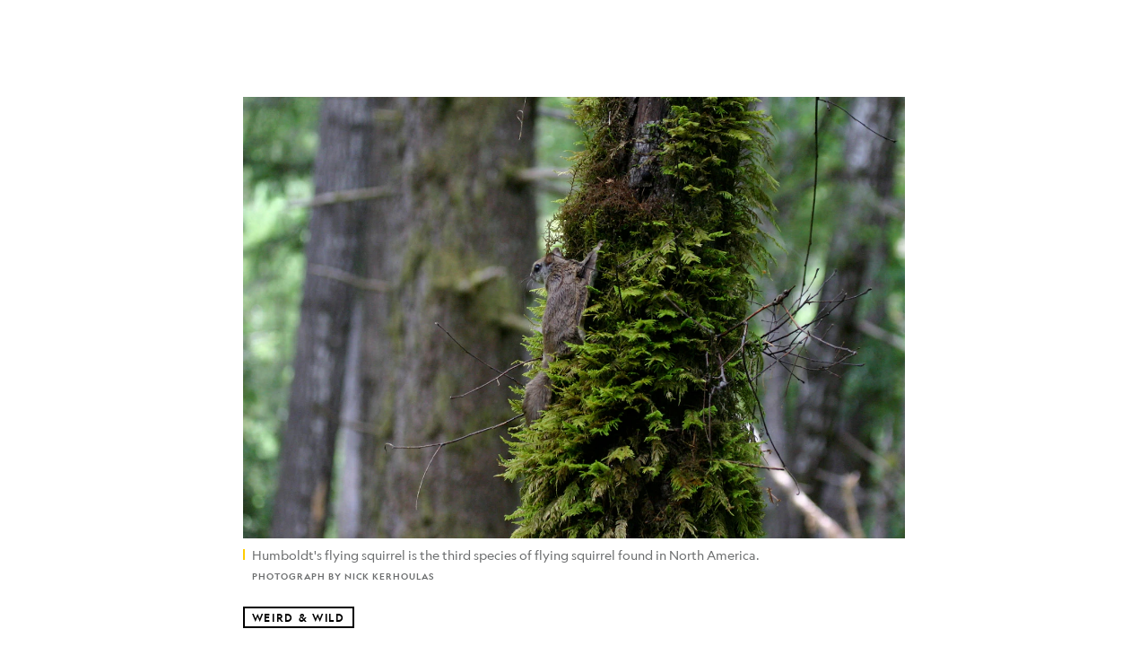

--- FILE ---
content_type: text/html; charset=utf-8
request_url: https://www.nationalgeographic.com/animals/article/flying-squirrel-new-species-north-america
body_size: 87969
content:

        <!doctype html>
        <html lang="en"lang="en">
            <head>
                <!-- NATGEO | 29f70df00695 | 4620 | c05efc2c4794602c22a9d957d4b618c4f8ca671f | www.nationalgeographic.com | Mon, 26 Jan 2026 03:07:59 GMT -->
                <meta charSet="utf-8" />
                <meta name="viewport" content="width=device-width, initial-scale=1.0, maximum-scale=2.0" />
                <meta http-equiv="x-ua-compatible" content="IE=edge,chrome=1" />
                <meta property="og:locale" content="en_US" />
                <link href="//assets-cdn.nationalgeographic.com" rel="preconnect" />
                <link href="//i.natgeofe.com" rel="preconnect" />
                <link href="//dcf.espn.com" rel="preconnect" />
                <script>__dataLayer={"page":{},"pzn":{},"site":{},"visitor":{"swid":"not applicable"},"pageViewed":false}</script>
                <script src="https://dcf.espn.com/TWDC-DTCI/prod/Bootstrap.js"></script>
                <link rel="preload" href="//assets-cdn.nationalgeographic.com/natgeo/c05efc2c4794-release-01-20-2026.2/client/natgeo/css/fusion-2fffc3e0.css" as="style" />
                
                <link data-react-helmet="true" rel="stylesheet" href="//assets-cdn.nationalgeographic.com/natgeo/c05efc2c4794-release-01-20-2026.2/client/natgeo/css/fusion-2fffc3e0.css"/><link data-react-helmet="true" rel="stylesheet" href="//assets-cdn.nationalgeographic.com/natgeo/c05efc2c4794-release-01-20-2026.2/client/natgeo/css/1240-c06f5a99.css"/><link data-react-helmet="true" rel="stylesheet" href="//assets-cdn.nationalgeographic.com/natgeo/c05efc2c4794-release-01-20-2026.2/client/natgeo/css/natgeo-b3479f6e.css"/><link data-react-helmet="true" rel="stylesheet" href="//assets-cdn.nationalgeographic.com/natgeo/c05efc2c4794-release-01-20-2026.2/client/natgeo/css/6486-e2970fa3.css"/><link data-react-helmet="true" rel="stylesheet" href="//assets-cdn.nationalgeographic.com/natgeo/c05efc2c4794-release-01-20-2026.2/client/natgeo/css/5452-9b1e3d4a.css"/><link data-react-helmet="true" rel="stylesheet" href="//assets-cdn.nationalgeographic.com/natgeo/c05efc2c4794-release-01-20-2026.2/client/natgeo/css/1156-07c56ce0.css"/><link data-react-helmet="true" rel="stylesheet" href="//assets-cdn.nationalgeographic.com/natgeo/c05efc2c4794-release-01-20-2026.2/client/natgeo/css/7216-47ae56b4.css"/><link data-react-helmet="true" rel="stylesheet" href="//assets-cdn.nationalgeographic.com/natgeo/c05efc2c4794-release-01-20-2026.2/client/natgeo/css/3021-807ed69a.css"/><link data-react-helmet="true" rel="stylesheet" href="//assets-cdn.nationalgeographic.com/natgeo/c05efc2c4794-release-01-20-2026.2/client/natgeo/css/4629-ca5f1ca6.css"/><link data-react-helmet="true" rel="stylesheet" href="//assets-cdn.nationalgeographic.com/natgeo/c05efc2c4794-release-01-20-2026.2/client/natgeo/css/4162-313cf2d3.css"/><link data-react-helmet="true" rel="stylesheet" href="//assets-cdn.nationalgeographic.com/natgeo/c05efc2c4794-release-01-20-2026.2/client/natgeo/css/9381-fb5623f1.css"/><link data-react-helmet="true" rel="stylesheet" href="//assets-cdn.nationalgeographic.com/natgeo/c05efc2c4794-release-01-20-2026.2/client/natgeo/css/6753-8186ac7c.css"/><link data-react-helmet="true" rel="stylesheet" href="//assets-cdn.nationalgeographic.com/natgeo/c05efc2c4794-release-01-20-2026.2/client/natgeo/css/7023-3cdb29f1.css"/><link data-react-helmet="true" rel="stylesheet" href="//assets-cdn.nationalgeographic.com/natgeo/c05efc2c4794-release-01-20-2026.2/client/natgeo/css/4343-620d6a5d.css"/><link data-react-helmet="true" rel="stylesheet" href="//assets-cdn.nationalgeographic.com/natgeo/c05efc2c4794-release-01-20-2026.2/client/natgeo/css/3097-c359bf25.css"/><link data-react-helmet="true" rel="stylesheet" href="//assets-cdn.nationalgeographic.com/natgeo/c05efc2c4794-release-01-20-2026.2/client/natgeo/css/3050-49b55d40.css"/><link data-react-helmet="true" rel="stylesheet" href="//assets-cdn.nationalgeographic.com/natgeo/c05efc2c4794-release-01-20-2026.2/client/natgeo/css/prismarticle-6625e324.css"/><link data-react-helmet="true" rel="canonical" href="https://www.nationalgeographic.com/animals/article/flying-squirrel-new-species-north-america"/><link data-react-helmet="true" rel="alternate" hreflang="en-us" href="https://www.nationalgeographic.com/animals/article/flying-squirrel-new-species-north-america"/><link data-react-helmet="true" rel="mask-icon" href="https://assets-cdn.nationalgeographic.com/natgeo/static/icons/mask-icon.svg" color="#FFCC00"/><link data-react-helmet="true" rel="shortcut icon" href="https://assets-cdn.nationalgeographic.com/natgeo/static/icons/favicon.ico"/><link data-react-helmet="true" rel="apple-touch-icon" href="https://assets-cdn.nationalgeographic.com/natgeo/static/icons/favicon-32x32.png"/><link data-react-helmet="true" rel="apple-touch-icon-precomposed" sizes="32x32" href="https://assets-cdn.nationalgeographic.com/natgeo/static/icons/favicon-32x32.png"/><link data-react-helmet="true" rel="apple-touch-icon-precomposed" sizes="180x180" href="https://assets-cdn.nationalgeographic.com/natgeo/static/icons/favicon-180x180.png"/>
                <script src="//assets-cdn.nationalgeographic.com/natgeo/c05efc2c4794-release-01-20-2026.2/client/natgeo/runtime-57351837.js" defer></script><script src="//assets-cdn.nationalgeographic.com/natgeo/c05efc2c4794-release-01-20-2026.2/client/natgeo/1240-f6c10a01.js" defer></script><script src="//assets-cdn.nationalgeographic.com/natgeo/c05efc2c4794-release-01-20-2026.2/client/natgeo/9479-e4570a09.js" defer></script><script src="//assets-cdn.nationalgeographic.com/natgeo/c05efc2c4794-release-01-20-2026.2/client/natgeo/2021-905863b7.js" defer></script><script src="//assets-cdn.nationalgeographic.com/natgeo/c05efc2c4794-release-01-20-2026.2/client/natgeo/7708-bd1924dc.js" defer></script><script src="//assets-cdn.nationalgeographic.com/natgeo/c05efc2c4794-release-01-20-2026.2/client/natgeo/1526-be33e164.js" defer></script><script src="//assets-cdn.nationalgeographic.com/natgeo/c05efc2c4794-release-01-20-2026.2/client/natgeo/192-26b74fd2.js" defer></script><script src="//assets-cdn.nationalgeographic.com/natgeo/c05efc2c4794-release-01-20-2026.2/client/natgeo/6486-dc2248e3.js" defer></script><script src="//assets-cdn.nationalgeographic.com/natgeo/c05efc2c4794-release-01-20-2026.2/client/natgeo/5452-fa570d94.js" defer></script><script src="//assets-cdn.nationalgeographic.com/natgeo/c05efc2c4794-release-01-20-2026.2/client/natgeo/3898-15381dda.js" defer></script><script src="//assets-cdn.nationalgeographic.com/natgeo/c05efc2c4794-release-01-20-2026.2/client/natgeo/9111-ead00aa2.js" defer></script><script src="//assets-cdn.nationalgeographic.com/natgeo/c05efc2c4794-release-01-20-2026.2/client/natgeo/19-7473480a.js" defer></script><script src="//assets-cdn.nationalgeographic.com/natgeo/c05efc2c4794-release-01-20-2026.2/client/natgeo/4257-93222af5.js" defer></script><script src="//assets-cdn.nationalgeographic.com/natgeo/c05efc2c4794-release-01-20-2026.2/client/natgeo/1156-b84be174.js" defer></script><script src="//assets-cdn.nationalgeographic.com/natgeo/c05efc2c4794-release-01-20-2026.2/client/natgeo/7216-dd216f1d.js" defer></script><script src="//assets-cdn.nationalgeographic.com/natgeo/c05efc2c4794-release-01-20-2026.2/client/natgeo/1636-bdbfbba4.js" defer></script><script src="//assets-cdn.nationalgeographic.com/natgeo/c05efc2c4794-release-01-20-2026.2/client/natgeo/3021-9d8beb96.js" defer></script><script src="//assets-cdn.nationalgeographic.com/natgeo/c05efc2c4794-release-01-20-2026.2/client/natgeo/8330-0b99e529.js" defer></script><script src="//assets-cdn.nationalgeographic.com/natgeo/c05efc2c4794-release-01-20-2026.2/client/natgeo/4629-5554421d.js" defer></script><script src="//assets-cdn.nationalgeographic.com/natgeo/c05efc2c4794-release-01-20-2026.2/client/natgeo/4162-0cf9c48d.js" defer></script><script src="//assets-cdn.nationalgeographic.com/natgeo/c05efc2c4794-release-01-20-2026.2/client/natgeo/9381-59a105c6.js" defer></script><script src="//assets-cdn.nationalgeographic.com/natgeo/c05efc2c4794-release-01-20-2026.2/client/natgeo/6753-3e892efd.js" defer></script><script src="//assets-cdn.nationalgeographic.com/natgeo/c05efc2c4794-release-01-20-2026.2/client/natgeo/4343-76cbbe67.js" defer></script><script src="//assets-cdn.nationalgeographic.com/natgeo/c05efc2c4794-release-01-20-2026.2/client/natgeo/3097-28375b13.js" defer></script><script src="//assets-cdn.nationalgeographic.com/natgeo/c05efc2c4794-release-01-20-2026.2/client/natgeo/3050-01c5cd88.js" defer></script>
                <link rel="prefetch" href="//assets-cdn.nationalgeographic.com/natgeo/c05efc2c4794-release-01-20-2026.2/client/natgeo/_manifest.js" as="script" /><link rel="prefetch" href="//assets-cdn.nationalgeographic.com/natgeo/c05efc2c4794-release-01-20-2026.2/client/natgeo/natgeo-3c4746de.js" as="script" />
<link rel="prefetch" href="//assets-cdn.nationalgeographic.com/natgeo/c05efc2c4794-release-01-20-2026.2/client/natgeo/prismarticle-8aed1c9e.js" as="script" />
                <title data-react-helmet="true">Meet This Newly Discovered Flying Squirrel | National Geographic</title>
                <meta data-react-helmet="true" name="title" content="Meet This Newly Discovered Flying Squirrel | National Geographic"/><meta data-react-helmet="true" name="description" content="North America’s newest mammal, Humboldt’s Flying Squirrel, helps solve an evolutionary mystery."/><meta data-react-helmet="true" name="medium" content="website"/><meta data-react-helmet="true" name="guid" content="drn:src:natgeo:unison::prod:f4328d9e-6612-48c8-9dcc-c841e5d73551"/><meta data-react-helmet="true" property="og:site_name" content="Animals"/><meta data-react-helmet="true" property="og:title" content="Meet This Newly Discovered Flying Squirrel"/><meta data-react-helmet="true" property="og:description" content="North America’s newest mammal, Humboldt’s Flying Squirrel, helps solve an evolutionary mystery."/><meta data-react-helmet="true" property="og:url" content="https://www.nationalgeographic.com/animals/article/flying-squirrel-new-species-north-america"/><meta data-react-helmet="true" property="og:image" content="https://i.natgeofe.com/n/e1ad67e9-555a-4ed1-9476-84ecca80e27e/01_flying_squirrel_16x9.jpg?w=1200"/><meta data-react-helmet="true" property="og:image:width" content="1200"/><meta data-react-helmet="true" property="og:image:height" content="675"/><meta data-react-helmet="true" property="og:type" content="article"/><meta data-react-helmet="true" name="referrer" content="origin"/><meta data-react-helmet="true" name="theme-color" content="#ffffff"/><meta data-react-helmet="true" name="tax:audiences" content="General"/><meta data-react-helmet="true" name="tax:concepts" content/><meta data-react-helmet="true" name="tax:events" content/><meta data-react-helmet="true" name="tax:firstSubject" content="Squirrels"/><meta data-react-helmet="true" name="tax:genres" content/><meta data-react-helmet="true" name="tax:locations" content="United States"/><meta data-react-helmet="true" name="tax:organizations" content/><meta data-react-helmet="true" name="tax:otherSubjects" content="Scientists"/><meta data-react-helmet="true" name="tax:people" content/><meta data-react-helmet="true" name="tax:series" content="Weird &amp; Wild"/><meta data-react-helmet="true" name="tax:source" content/><meta data-react-helmet="true" name="twitter:site" content="@NatGeo"/><meta data-react-helmet="true" name="twitter:title" content="Meet This Newly Discovered Flying Squirrel"/><meta data-react-helmet="true" name="twitter:description" content="North America’s newest mammal, Humboldt’s Flying Squirrel, helps solve an evolutionary mystery."/><meta data-react-helmet="true" name="twitter:url" content="https://www.nationalgeographic.com/animals/article/flying-squirrel-new-species-north-america"/><meta data-react-helmet="true" name="twitter:image:src" content="https://i.natgeofe.com/n/e1ad67e9-555a-4ed1-9476-84ecca80e27e/01_flying_squirrel_16x9.jpg?w=1200"/><meta data-react-helmet="true" name="twitter:card" content="summary_large_image"/><meta data-react-helmet="true" name="twitter:creator" content="@NatGeo"/><meta data-react-helmet="true" name="twitter:image:alt" content="Meet This Newly Discovered Flying Squirrel"/><meta data-react-helmet="true" name="twitter:app:id:iphone" content="418671597"/><meta data-react-helmet="true" name="twitter:app:name:iphone" content="National Geographic"/><meta data-react-helmet="true" name="twitter:app:id:googleplay" content="com.natgeomobile.ngmagazine"/><meta data-react-helmet="true" name="twitter:app:name:googleplay" content="National Geographic"/><meta data-react-helmet="true" name="robots" content="max-image-preview:large"/><meta data-react-helmet="true" name="article:published_time" content="01-26-2026"/><meta data-react-helmet="true" name="article:modified_time" content="05-03-2021"/><meta data-react-helmet="true" name="article:section" content="Animals"/><meta data-react-helmet="true" name="article:publisher" content="https://www.facebook.com/natgeo"/>
                <script data-react-helmet="true" async="true" src="https://scripts.webcontentassessor.com/scripts/340714530193d9627afecb7a2bab115079ee90db012cba398ac76b3339880fdc"></script><script data-react-helmet="true" type="application/ld+json">{"@context":"https://schema.org","@graph":[{"@type":"NewsMediaOrganization","@id":"https://www.nationalgeographic.com/animals/article/flying-squirrel-new-species-north-america#organization","name":"National Geographic","url":"https://www.nationalgeographic.com/","sameAs":["https://en.wikipedia.org/wiki/National_Geographic","https://www.facebook.com/natgeo","https://x.com/NatGeo","https://www.instagram.com/natgeo/","https://www.linkedin.com/company/national-geographic/"],"logo":{"@type":"ImageObject","@id":"https://www.nationalgeographic.com/animals/article/flying-squirrel-new-species-north-america#logo","url":"https://assets-cdn.nationalgeographic.com/natgeo/static/default.NG.logo.dark.jpg","contentUrl":"https://assets-cdn.nationalgeographic.com/natgeo/static/default.NG.logo.dark.jpg","width":600,"height":60}},{"@type":"WebSite","@id":"https://www.nationalgeographic.com/#website","url":"https://www.nationalgeographic.com/","name":"National Geographic","publisher":{"@id":"https://www.nationalgeographic.com/animals/article/flying-squirrel-new-species-north-america#organization"},"inLanguage":"en"},{"@type":"WebPage","@id":"https://www.nationalgeographic.com/animals/article/flying-squirrel-new-species-north-america#webpage","url":"https://www.nationalgeographic.com/animals/article/flying-squirrel-new-species-north-america","name":"Meet This Newly Discovered Flying Squirrel","description":"North America’s newest mammal, Humboldt’s flying squirrel, helps solve an evolutionary mystery.","isPartOf":{"@id":"https://www.nationalgeographic.com/#website"},"breadcrumb":{"@id":"https://www.nationalgeographic.com/animals/article/flying-squirrel-new-species-north-america#breadcrumb"},"datePublished":"2017-05-30T13:35:00.000Z","inLanguage":"en","dateModified":"2021-05-03T16:29:44.230Z","primaryImageOfPage":{"@id":"https://www.nationalgeographic.com/animals/article/flying-squirrel-new-species-north-america#primaryimage"}},{"@type":"BreadcrumbList","@id":"https://www.nationalgeographic.com/animals/article/flying-squirrel-new-species-north-america#breadcrumb","itemListElement":[{"@type":"ListItem","position":1,"name":"Home","item":"https://www.nationalgeographic.com/"},{"@type":"ListItem","position":2,"name":"Animals","item":"https://www.nationalgeographic.com/animals/"},{"@type":"ListItem","position":3,"name":"Meet This Newly Discovered Flying Squirrel","item":"https://www.nationalgeographic.com/animals/article/flying-squirrel-new-species-north-america"}]},{"@type":"ImageObject","@id":"https://www.nationalgeographic.com/animals/article/flying-squirrel-new-species-north-america#primaryimage","url":"https://i.natgeofe.com/n/e1ad67e9-555a-4ed1-9476-84ecca80e27e/01_flying_squirrel.jpg","contentUrl":"https://i.natgeofe.com/n/e1ad67e9-555a-4ed1-9476-84ecca80e27e/01_flying_squirrel.jpg","caption":"<p>Humboldt's flying squirrel is the third species of flying squirrel found in North America.</p>\n"},{"@type":"Person","@id":"https://www.nationalgeographic.com/animals/article/flying-squirrel-new-species-north-america#person-0","name":"Virginia Morell"},{"@type":"NewsArticle","@id":"https://www.nationalgeographic.com/animals/article/flying-squirrel-new-species-north-america#article","isPartOf":{"@id":"https://www.nationalgeographic.com/animals/article/flying-squirrel-new-species-north-america#webpage"},"mainEntityOfPage":{"@id":"https://www.nationalgeographic.com/animals/article/flying-squirrel-new-species-north-america#webpage"},"headline":"Meet This Newly Discovered Flying Squirrel","description":"North America’s newest mammal, Humboldt’s flying squirrel, helps solve an evolutionary mystery.","publisher":{"@id":"https://www.nationalgeographic.com/animals/article/flying-squirrel-new-species-north-america#organization"},"datePublished":"2017-05-30T13:35:00.000Z","inLanguage":"en","alternativeHeadline":"","image":{"@type":"ImageObject","url":"https://i.natgeofe.com/n/e1ad67e9-555a-4ed1-9476-84ecca80e27e/01_flying_squirrel.jpg","contentUrl":"https://i.natgeofe.com/n/e1ad67e9-555a-4ed1-9476-84ecca80e27e/01_flying_squirrel.jpg"},"dateModified":"2021-05-03T16:29:44.230Z","author":[{"@id":"https://www.nationalgeographic.com/animals/article/flying-squirrel-new-species-north-america#person-0"}],"wordCount":1541,"timeRequired":"PT9M","articleSection":"Animals","isAccessibleForFree":true,"keywords":["squirrels","scientists","united states","world's weirdest","weirdest","weird","animal","wildlife","nature","video"],"hasPart":[{"@id":"https://www.nationalgeographic.com/animals/article/flying-squirrel-new-species-north-america#primaryimage"},{"@id":"https://www.nationalgeographic.com/animals/article/flying-squirrel-new-species-north-america#video-2"}]},{"@type":"VideoObject","@id":"https://www.nationalgeographic.com/animals/article/flying-squirrel-new-species-north-america#video-2","name":"World's Weirdest: Flying Squirrel","publisher":{"@id":"https://www.nationalgeographic.com/animals/article/flying-squirrel-new-species-north-america#organization"},"isPartOf":{"@id":"https://www.nationalgeographic.com/animals/article/flying-squirrel-new-species-north-america#article"},"description":"Flying isn't just for the birds. A stretchy membrane and rudder-like tail help this little mammal sail through the treetops, avoiding land-bound predators with ease.","uploadDate":"2013-12-21T06:50:07.000Z","thumbnailUrl":"https://i.natgeofe.com/n/3aaeb2e7-2ec0-4eb7-898e-aa0e663b7508/d1c9011c-0318-4b08-9e1c-85799898b9fe.jpg","duration":"PT2M0S"}]}</script>
                
                <script data-nr-type="legacy" data-nr-pct="100">(() => {function gc(n){n=document.cookie.match("(^|;) ?"+n+"=([^;]*)(;|$)");return n?n[2]:null}function sc(n){document.cookie=n}function smpl(n){n/=100;return!!n&&Math.random()<=n}var _nr=!1,_nrCookie=gc("_nr");null!==_nrCookie?"1"===_nrCookie&&(_nr=!0):smpl(100)?(_nr=!0,sc("_nr=1; path=/")):(_nr=!1,sc("_nr=0; path=/"));_nr && (() => {;window.NREUM||(NREUM={});NREUM.init={distributed_tracing:{enabled:true},privacy:{cookies_enabled:true},ajax:{deny_list:["bam.nr-data.net"]}};;NREUM.info = {"beacon":"bam.nr-data.net","errorBeacon":"bam.nr-data.net","sa":1,"licenseKey":"5985ced6ff","applicationID":"703643455"};__nr_require=function(t,e,n){function r(n){if(!e[n]){var o=e[n]={exports:{}};t[n][0].call(o.exports,function(e){var o=t[n][1][e];return r(o||e)},o,o.exports)}return e[n].exports}if("function"==typeof __nr_require)return __nr_require;for(var o=0;o<n.length;o++)r(n[o]);return r}({1:[function(t,e,n){function r(t){try{s.console&&console.log(t)}catch(e){}}var o,i=t("ee"),a=t(31),s={};try{o=localStorage.getItem("__nr_flags").split(","),console&&"function"==typeof console.log&&(s.console=!0,o.indexOf("dev")!==-1&&(s.dev=!0),o.indexOf("nr_dev")!==-1&&(s.nrDev=!0))}catch(c){}s.nrDev&&i.on("internal-error",function(t){r(t.stack)}),s.dev&&i.on("fn-err",function(t,e,n){r(n.stack)}),s.dev&&(r("NR AGENT IN DEVELOPMENT MODE"),r("flags: "+a(s,function(t,e){return t}).join(", ")))},{}],2:[function(t,e,n){function r(t,e,n,r,s){try{l?l-=1:o(s||new UncaughtException(t,e,n),!0)}catch(f){try{i("ierr",[f,c.now(),!0])}catch(d){}}return"function"==typeof u&&u.apply(this,a(arguments))}function UncaughtException(t,e,n){this.message=t||"Uncaught error with no additional information",this.sourceURL=e,this.line=n}function o(t,e){var n=e?null:c.now();i("err",[t,n])}var i=t("handle"),a=t(32),s=t("ee"),c=t("loader"),f=t("gos"),u=window.onerror,d=!1,p="nr@seenError";if(!c.disabled){var l=0;c.features.err=!0,t(1),window.onerror=r;try{throw new Error}catch(h){"stack"in h&&(t(14),t(13),"addEventListener"in window&&t(7),c.xhrWrappable&&t(15),d=!0)}s.on("fn-start",function(t,e,n){d&&(l+=1)}),s.on("fn-err",function(t,e,n){d&&!n[p]&&(f(n,p,function(){return!0}),this.thrown=!0,o(n))}),s.on("fn-end",function(){d&&!this.thrown&&l>0&&(l-=1)}),s.on("internal-error",function(t){i("ierr",[t,c.now(),!0])})}},{}],3:[function(t,e,n){var r=t("loader");r.disabled||(r.features.ins=!0)},{}],4:[function(t,e,n){function r(){U++,L=g.hash,this[u]=y.now()}function o(){U--,g.hash!==L&&i(0,!0);var t=y.now();this[h]=~~this[h]+t-this[u],this[d]=t}function i(t,e){E.emit("newURL",[""+g,e])}function a(t,e){t.on(e,function(){this[e]=y.now()})}var s="-start",c="-end",f="-body",u="fn"+s,d="fn"+c,p="cb"+s,l="cb"+c,h="jsTime",m="fetch",v="addEventListener",w=window,g=w.location,y=t("loader");if(w[v]&&y.xhrWrappable&&!y.disabled){var x=t(11),b=t(12),E=t(9),R=t(7),O=t(14),T=t(8),S=t(15),P=t(10),M=t("ee"),C=M.get("tracer"),N=t(23);t(17),y.features.spa=!0;var L,U=0;M.on(u,r),b.on(p,r),P.on(p,r),M.on(d,o),b.on(l,o),P.on(l,o),M.buffer([u,d,"xhr-resolved"]),R.buffer([u]),O.buffer(["setTimeout"+c,"clearTimeout"+s,u]),S.buffer([u,"new-xhr","send-xhr"+s]),T.buffer([m+s,m+"-done",m+f+s,m+f+c]),E.buffer(["newURL"]),x.buffer([u]),b.buffer(["propagate",p,l,"executor-err","resolve"+s]),C.buffer([u,"no-"+u]),P.buffer(["new-jsonp","cb-start","jsonp-error","jsonp-end"]),a(T,m+s),a(T,m+"-done"),a(P,"new-jsonp"),a(P,"jsonp-end"),a(P,"cb-start"),E.on("pushState-end",i),E.on("replaceState-end",i),w[v]("hashchange",i,N(!0)),w[v]("load",i,N(!0)),w[v]("popstate",function(){i(0,U>1)},N(!0))}},{}],5:[function(t,e,n){function r(){var t=new PerformanceObserver(function(t,e){var n=t.getEntries();s(v,[n])});try{t.observe({entryTypes:["resource"]})}catch(e){}}function o(t){if(s(v,[window.performance.getEntriesByType(w)]),window.performance["c"+p])try{window.performance[h](m,o,!1)}catch(t){}else try{window.performance[h]("webkit"+m,o,!1)}catch(t){}}function i(t){}if(window.performance&&window.performance.timing&&window.performance.getEntriesByType){var a=t("ee"),s=t("handle"),c=t(14),f=t(13),u=t(6),d=t(23),p="learResourceTimings",l="addEventListener",h="removeEventListener",m="resourcetimingbufferfull",v="bstResource",w="resource",g="-start",y="-end",x="fn"+g,b="fn"+y,E="bstTimer",R="pushState",O=t("loader");if(!O.disabled){O.features.stn=!0,t(9),"addEventListener"in window&&t(7);var T=NREUM.o.EV;a.on(x,function(t,e){var n=t[0];n instanceof T&&(this.bstStart=O.now())}),a.on(b,function(t,e){var n=t[0];n instanceof T&&s("bst",[n,e,this.bstStart,O.now()])}),c.on(x,function(t,e,n){this.bstStart=O.now(),this.bstType=n}),c.on(b,function(t,e){s(E,[e,this.bstStart,O.now(),this.bstType])}),f.on(x,function(){this.bstStart=O.now()}),f.on(b,function(t,e){s(E,[e,this.bstStart,O.now(),"requestAnimationFrame"])}),a.on(R+g,function(t){this.time=O.now(),this.startPath=location.pathname+location.hash}),a.on(R+y,function(t){s("bstHist",[location.pathname+location.hash,this.startPath,this.time])}),u()?(s(v,[window.performance.getEntriesByType("resource")]),r()):l in window.performance&&(window.performance["c"+p]?window.performance[l](m,o,d(!1)):window.performance[l]("webkit"+m,o,d(!1))),document[l]("scroll",i,d(!1)),document[l]("keypress",i,d(!1)),document[l]("click",i,d(!1))}}},{}],6:[function(t,e,n){e.exports=function(){return"PerformanceObserver"in window&&"function"==typeof window.PerformanceObserver}},{}],7:[function(t,e,n){function r(t){for(var e=t;e&&!e.hasOwnProperty(u);)e=Object.getPrototypeOf(e);e&&o(e)}function o(t){s.inPlace(t,[u,d],"-",i)}function i(t,e){return t[1]}var a=t("ee").get("events"),s=t("wrap-function")(a,!0),c=t("gos"),f=XMLHttpRequest,u="addEventListener",d="removeEventListener";e.exports=a,"getPrototypeOf"in Object?(r(document),r(window),r(f.prototype)):f.prototype.hasOwnProperty(u)&&(o(window),o(f.prototype)),a.on(u+"-start",function(t,e){var n=t[1];if(null!==n&&("function"==typeof n||"object"==typeof n)){var r=c(n,"nr@wrapped",function(){function t(){if("function"==typeof n.handleEvent)return n.handleEvent.apply(n,arguments)}var e={object:t,"function":n}[typeof n];return e?s(e,"fn-",null,e.name||"anonymous"):n});this.wrapped=t[1]=r}}),a.on(d+"-start",function(t){t[1]=this.wrapped||t[1]})},{}],8:[function(t,e,n){function r(t,e,n){var r=t[e];"function"==typeof r&&(t[e]=function(){var t=i(arguments),e={};o.emit(n+"before-start",[t],e);var a;e[m]&&e[m].dt&&(a=e[m].dt);var s=r.apply(this,t);return o.emit(n+"start",[t,a],s),s.then(function(t){return o.emit(n+"end",[null,t],s),t},function(t){throw o.emit(n+"end",[t],s),t})})}var o=t("ee").get("fetch"),i=t(32),a=t(31);e.exports=o;var s=window,c="fetch-",f=c+"body-",u=["arrayBuffer","blob","json","text","formData"],d=s.Request,p=s.Response,l=s.fetch,h="prototype",m="nr@context";d&&p&&l&&(a(u,function(t,e){r(d[h],e,f),r(p[h],e,f)}),r(s,"fetch",c),o.on(c+"end",function(t,e){var n=this;if(e){var r=e.headers.get("content-length");null!==r&&(n.rxSize=r),o.emit(c+"done",[null,e],n)}else o.emit(c+"done",[t],n)}))},{}],9:[function(t,e,n){var r=t("ee").get("history"),o=t("wrap-function")(r);e.exports=r;var i=window.history&&window.history.constructor&&window.history.constructor.prototype,a=window.history;i&&i.pushState&&i.replaceState&&(a=i),o.inPlace(a,["pushState","replaceState"],"-")},{}],10:[function(t,e,n){function r(t){function e(){f.emit("jsonp-end",[],l),t.removeEventListener("load",e,c(!1)),t.removeEventListener("error",n,c(!1))}function n(){f.emit("jsonp-error",[],l),f.emit("jsonp-end",[],l),t.removeEventListener("load",e,c(!1)),t.removeEventListener("error",n,c(!1))}var r=t&&"string"==typeof t.nodeName&&"script"===t.nodeName.toLowerCase();if(r){var o="function"==typeof t.addEventListener;if(o){var a=i(t.src);if(a){var d=s(a),p="function"==typeof d.parent[d.key];if(p){var l={};u.inPlace(d.parent,[d.key],"cb-",l),t.addEventListener("load",e,c(!1)),t.addEventListener("error",n,c(!1)),f.emit("new-jsonp",[t.src],l)}}}}}function o(){return"addEventListener"in window}function i(t){var e=t.match(d);return e?e[1]:null}function a(t,e){var n=t.match(l),r=n[1],o=n[3];return o?a(o,e[r]):e[r]}function s(t){var e=t.match(p);return e&&e.length>=3?{key:e[2],parent:a(e[1],window)}:{key:t,parent:window}}var c=t(23),f=t("ee").get("jsonp"),u=t("wrap-function")(f);if(e.exports=f,o()){var d=/[?&](?:callback|cb)=([^&#]+)/,p=/(.*).([^.]+)/,l=/^(w+)(.|$)(.*)$/,h=["appendChild","insertBefore","replaceChild"];Node&&Node.prototype&&Node.prototype.appendChild?u.inPlace(Node.prototype,h,"dom-"):(u.inPlace(HTMLElement.prototype,h,"dom-"),u.inPlace(HTMLHeadElement.prototype,h,"dom-"),u.inPlace(HTMLBodyElement.prototype,h,"dom-")),f.on("dom-start",function(t){r(t[0])})}},{}],11:[function(t,e,n){var r=t("ee").get("mutation"),o=t("wrap-function")(r),i=NREUM.o.MO;e.exports=r,i&&(window.MutationObserver=function(t){return this instanceof i?new i(o(t,"fn-")):i.apply(this,arguments)},MutationObserver.prototype=i.prototype)},{}],12:[function(t,e,n){function r(t){var e=i.context(),n=s(t,"executor-",e,null,!1),r=new f(n);return i.context(r).getCtx=function(){return e},r}var o=t("wrap-function"),i=t("ee").get("promise"),a=t("ee").getOrSetContext,s=o(i),c=t(31),f=NREUM.o.PR;e.exports=i,f&&(window.Promise=r,["all","race"].forEach(function(t){var e=f[t];f[t]=function(n){function r(t){return function(){i.emit("propagate",[null,!o],a,!1,!1),o=o||!t}}var o=!1;c(n,function(e,n){Promise.resolve(n).then(r("all"===t),r(!1))});var a=e.apply(f,arguments),s=f.resolve(a);return s}}),["resolve","reject"].forEach(function(t){var e=f[t];f[t]=function(t){var n=e.apply(f,arguments);return t!==n&&i.emit("propagate",[t,!0],n,!1,!1),n}}),f.prototype["catch"]=function(t){return this.then(null,t)},f.prototype=Object.create(f.prototype,{constructor:{value:r}}),c(Object.getOwnPropertyNames(f),function(t,e){try{r[e]=f[e]}catch(n){}}),o.wrapInPlace(f.prototype,"then",function(t){return function(){var e=this,n=o.argsToArray.apply(this,arguments),r=a(e);r.promise=e,n[0]=s(n[0],"cb-",r,null,!1),n[1]=s(n[1],"cb-",r,null,!1);var c=t.apply(this,n);return r.nextPromise=c,i.emit("propagate",[e,!0],c,!1,!1),c}}),i.on("executor-start",function(t){t[0]=s(t[0],"resolve-",this,null,!1),t[1]=s(t[1],"resolve-",this,null,!1)}),i.on("executor-err",function(t,e,n){t[1](n)}),i.on("cb-end",function(t,e,n){i.emit("propagate",[n,!0],this.nextPromise,!1,!1)}),i.on("propagate",function(t,e,n){this.getCtx&&!e||(this.getCtx=function(){if(t instanceof Promise)var e=i.context(t);return e&&e.getCtx?e.getCtx():this})}),r.toString=function(){return""+f})},{}],13:[function(t,e,n){var r=t("ee").get("raf"),o=t("wrap-function")(r),i="equestAnimationFrame";e.exports=r,o.inPlace(window,["r"+i,"mozR"+i,"webkitR"+i,"msR"+i],"raf-"),r.on("raf-start",function(t){t[0]=o(t[0],"fn-")})},{}],14:[function(t,e,n){function r(t,e,n){t[0]=a(t[0],"fn-",null,n)}function o(t,e,n){this.method=n,this.timerDuration=isNaN(t[1])?0:+t[1],t[0]=a(t[0],"fn-",this,n)}var i=t("ee").get("timer"),a=t("wrap-function")(i),s="setTimeout",c="setInterval",f="clearTimeout",u="-start",d="-";e.exports=i,a.inPlace(window,[s,"setImmediate"],s+d),a.inPlace(window,[c],c+d),a.inPlace(window,[f,"clearImmediate"],f+d),i.on(c+u,r),i.on(s+u,o)},{}],15:[function(t,e,n){function r(t,e){d.inPlace(e,["onreadystatechange"],"fn-",s)}function o(){var t=this,e=u.context(t);t.readyState>3&&!e.resolved&&(e.resolved=!0,u.emit("xhr-resolved",[],t)),d.inPlace(t,y,"fn-",s)}function i(t){x.push(t),m&&(E?E.then(a):w?w(a):(R=-R,O.data=R))}function a(){for(var t=0;t<x.length;t++)r([],x[t]);x.length&&(x=[])}function s(t,e){return e}function c(t,e){for(var n in t)e[n]=t[n];return e}t(7);var f=t("ee"),u=f.get("xhr"),d=t("wrap-function")(u),p=t(23),l=NREUM.o,h=l.XHR,m=l.MO,v=l.PR,w=l.SI,g="readystatechange",y=["onload","onerror","onabort","onloadstart","onloadend","onprogress","ontimeout"],x=[];e.exports=u;var b=window.XMLHttpRequest=function(t){var e=new h(t);try{u.emit("new-xhr",[e],e),e.addEventListener(g,o,p(!1))}catch(n){try{u.emit("internal-error",[n])}catch(r){}}return e};if(c(h,b),b.prototype=h.prototype,d.inPlace(b.prototype,["open","send"],"-xhr-",s),u.on("send-xhr-start",function(t,e){r(t,e),i(e)}),u.on("open-xhr-start",r),m){var E=v&&v.resolve();if(!w&&!v){var R=1,O=document.createTextNode(R);new m(a).observe(O,{characterData:!0})}}else f.on("fn-end",function(t){t[0]&&t[0].type===g||a()})},{}],16:[function(t,e,n){function r(t){if(!s(t))return null;var e=window.NREUM;if(!e.loader_config)return null;var n=(e.loader_config.accountID||"").toString()||null,r=(e.loader_config.agentID||"").toString()||null,f=(e.loader_config.trustKey||"").toString()||null;if(!n||!r)return null;var h=l.generateSpanId(),m=l.generateTraceId(),v=Date.now(),w={spanId:h,traceId:m,timestamp:v};return(t.sameOrigin||c(t)&&p())&&(w.traceContextParentHeader=o(h,m),w.traceContextStateHeader=i(h,v,n,r,f)),(t.sameOrigin&&!u()||!t.sameOrigin&&c(t)&&d())&&(w.newrelicHeader=a(h,m,v,n,r,f)),w}function o(t,e){return"00-"+e+"-"+t+"-01"}function i(t,e,n,r,o){var i=0,a="",s=1,c="",f="";return o+"@nr="+i+"-"+s+"-"+n+"-"+r+"-"+t+"-"+a+"-"+c+"-"+f+"-"+e}function a(t,e,n,r,o,i){var a="btoa"in window&&"function"==typeof window.btoa;if(!a)return null;var s={v:[0,1],d:{ty:"Browser",ac:r,ap:o,id:t,tr:e,ti:n}};return i&&r!==i&&(s.d.tk=i),btoa(JSON.stringify(s))}function s(t){return f()&&c(t)}function c(t){var e=!1,n={};if("init"in NREUM&&"distributed_tracing"in NREUM.init&&(n=NREUM.init.distributed_tracing),t.sameOrigin)e=!0;else if(n.allowed_origins instanceof Array)for(var r=0;r<n.allowed_origins.length;r++){var o=h(n.allowed_origins[r]);if(t.hostname===o.hostname&&t.protocol===o.protocol&&t.port===o.port){e=!0;break}}return e}function f(){return"init"in NREUM&&"distributed_tracing"in NREUM.init&&!!NREUM.init.distributed_tracing.enabled}function u(){return"init"in NREUM&&"distributed_tracing"in NREUM.init&&!!NREUM.init.distributed_tracing.exclude_newrelic_header}function d(){return"init"in NREUM&&"distributed_tracing"in NREUM.init&&NREUM.init.distributed_tracing.cors_use_newrelic_header!==!1}function p(){return"init"in NREUM&&"distributed_tracing"in NREUM.init&&!!NREUM.init.distributed_tracing.cors_use_tracecontext_headers}var l=t(28),h=t(18);e.exports={generateTracePayload:r,shouldGenerateTrace:s}},{}],17:[function(t,e,n){function r(t){var e=this.params,n=this.metrics;if(!this.ended){this.ended=!0;for(var r=0;r<p;r++)t.removeEventListener(d[r],this.listener,!1);return e.protocol&&"data"===e.protocol?void g("Ajax/DataUrl/Excluded"):void(e.aborted||(n.duration=a.now()-this.startTime,this.loadCaptureCalled||4!==t.readyState?null==e.status&&(e.status=0):i(this,t),n.cbTime=this.cbTime,s("xhr",[e,n,this.startTime,this.endTime,"xhr"],this)))}}function o(t,e){var n=c(e),r=t.params;r.hostname=n.hostname,r.port=n.port,r.protocol=n.protocol,r.host=n.hostname+":"+n.port,r.pathname=n.pathname,t.parsedOrigin=n,t.sameOrigin=n.sameOrigin}function i(t,e){t.params.status=e.status;var n=v(e,t.lastSize);if(n&&(t.metrics.rxSize=n),t.sameOrigin){var r=e.getResponseHeader("X-NewRelic-App-Data");r&&(t.params.cat=r.split(", ").pop())}t.loadCaptureCalled=!0}var a=t("loader");if(a.xhrWrappable&&!a.disabled){var s=t("handle"),c=t(18),f=t(16).generateTracePayload,u=t("ee"),d=["load","error","abort","timeout"],p=d.length,l=t("id"),h=t(24),m=t(22),v=t(19),w=t(23),g=t(25).recordSupportability,y=NREUM.o.REQ,x=window.XMLHttpRequest;a.features.xhr=!0,t(15),t(8),u.on("new-xhr",function(t){var e=this;e.totalCbs=0,e.called=0,e.cbTime=0,e.end=r,e.ended=!1,e.xhrGuids={},e.lastSize=null,e.loadCaptureCalled=!1,e.params=this.params||{},e.metrics=this.metrics||{},t.addEventListener("load",function(n){i(e,t)},w(!1)),h&&(h>34||h<10)||t.addEventListener("progress",function(t){e.lastSize=t.loaded},w(!1))}),u.on("open-xhr-start",function(t){this.params={method:t[0]},o(this,t[1]),this.metrics={}}),u.on("open-xhr-end",function(t,e){"loader_config"in NREUM&&"xpid"in NREUM.loader_config&&this.sameOrigin&&e.setRequestHeader("X-NewRelic-ID",NREUM.loader_config.xpid);var n=f(this.parsedOrigin);if(n){var r=!1;n.newrelicHeader&&(e.setRequestHeader("newrelic",n.newrelicHeader),r=!0),n.traceContextParentHeader&&(e.setRequestHeader("traceparent",n.traceContextParentHeader),n.traceContextStateHeader&&e.setRequestHeader("tracestate",n.traceContextStateHeader),r=!0),r&&(this.dt=n)}}),u.on("send-xhr-start",function(t,e){var n=this.metrics,r=t[0],o=this;if(n&&r){var i=m(r);i&&(n.txSize=i)}this.startTime=a.now(),this.listener=function(t){try{"abort"!==t.type||o.loadCaptureCalled||(o.params.aborted=!0),("load"!==t.type||o.called===o.totalCbs&&(o.onloadCalled||"function"!=typeof e.onload))&&o.end(e)}catch(n){try{u.emit("internal-error",[n])}catch(r){}}};for(var s=0;s<p;s++)e.addEventListener(d[s],this.listener,w(!1))}),u.on("xhr-cb-time",function(t,e,n){this.cbTime+=t,e?this.onloadCalled=!0:this.called+=1,this.called!==this.totalCbs||!this.onloadCalled&&"function"==typeof n.onload||this.end(n)}),u.on("xhr-load-added",function(t,e){var n=""+l(t)+!!e;this.xhrGuids&&!this.xhrGuids[n]&&(this.xhrGuids[n]=!0,this.totalCbs+=1)}),u.on("xhr-load-removed",function(t,e){var n=""+l(t)+!!e;this.xhrGuids&&this.xhrGuids[n]&&(delete this.xhrGuids[n],this.totalCbs-=1)}),u.on("xhr-resolved",function(){this.endTime=a.now()}),u.on("addEventListener-end",function(t,e){e instanceof x&&"load"===t[0]&&u.emit("xhr-load-added",[t[1],t[2]],e)}),u.on("removeEventListener-end",function(t,e){e instanceof x&&"load"===t[0]&&u.emit("xhr-load-removed",[t[1],t[2]],e)}),u.on("fn-start",function(t,e,n){e instanceof x&&("onload"===n&&(this.onload=!0),("load"===(t[0]&&t[0].type)||this.onload)&&(this.xhrCbStart=a.now()))}),u.on("fn-end",function(t,e){this.xhrCbStart&&u.emit("xhr-cb-time",[a.now()-this.xhrCbStart,this.onload,e],e)}),u.on("fetch-before-start",function(t){function e(t,e){var n=!1;return e.newrelicHeader&&(t.set("newrelic",e.newrelicHeader),n=!0),e.traceContextParentHeader&&(t.set("traceparent",e.traceContextParentHeader),e.traceContextStateHeader&&t.set("tracestate",e.traceContextStateHeader),n=!0),n}var n,r=t[1]||{};"string"==typeof t[0]?n=t[0]:t[0]&&t[0].url?n=t[0].url:window.URL&&t[0]&&t[0]instanceof URL&&(n=t[0].href),n&&(this.parsedOrigin=c(n),this.sameOrigin=this.parsedOrigin.sameOrigin);var o=f(this.parsedOrigin);if(o&&(o.newrelicHeader||o.traceContextParentHeader))if("string"==typeof t[0]||window.URL&&t[0]&&t[0]instanceof URL){var i={};for(var a in r)i[a]=r[a];i.headers=new Headers(r.headers||{}),e(i.headers,o)&&(this.dt=o),t.length>1?t[1]=i:t.push(i)}else t[0]&&t[0].headers&&e(t[0].headers,o)&&(this.dt=o)}),u.on("fetch-start",function(t,e){this.params={},this.metrics={},this.startTime=a.now(),this.dt=e,t.length>=1&&(this.target=t[0]),t.length>=2&&(this.opts=t[1]);var n,r=this.opts||{},i=this.target;if("string"==typeof i?n=i:"object"==typeof i&&i instanceof y?n=i.url:window.URL&&"object"==typeof i&&i instanceof URL&&(n=i.href),o(this,n),"data"!==this.params.protocol){var s=(""+(i&&i instanceof y&&i.method||r.method||"GET")).toUpperCase();this.params.method=s,this.txSize=m(r.body)||0}}),u.on("fetch-done",function(t,e){if(this.endTime=a.now(),this.params||(this.params={}),"data"===this.params.protocol)return void g("Ajax/DataUrl/Excluded");this.params.status=e?e.status:0;var n;"string"==typeof this.rxSize&&this.rxSize.length>0&&(n=+this.rxSize);var r={txSize:this.txSize,rxSize:n,duration:a.now()-this.startTime};s("xhr",[this.params,r,this.startTime,this.endTime,"fetch"],this)})}},{}],18:[function(t,e,n){var r={};e.exports=function(t){if(t in r)return r[t];if(0===(t||"").indexOf("data:"))return{protocol:"data"};var e=document.createElement("a"),n=window.location,o={};e.href=t,o.port=e.port;var i=e.href.split("://");!o.port&&i[1]&&(o.port=i[1].split("/")[0].split("@").pop().split(":")[1]),o.port&&"0"!==o.port||(o.port="https"===i[0]?"443":"80"),o.hostname=e.hostname||n.hostname,o.pathname=e.pathname,o.protocol=i[0],"/"!==o.pathname.charAt(0)&&(o.pathname="/"+o.pathname);var a=!e.protocol||":"===e.protocol||e.protocol===n.protocol,s=e.hostname===document.domain&&e.port===n.port;return o.sameOrigin=a&&(!e.hostname||s),"/"===o.pathname&&(r[t]=o),o}},{}],19:[function(t,e,n){function r(t,e){var n=t.responseType;return"json"===n&&null!==e?e:"arraybuffer"===n||"blob"===n||"json"===n?o(t.response):"text"===n||""===n||void 0===n?o(t.responseText):void 0}var o=t(22);e.exports=r},{}],20:[function(t,e,n){function r(){}function o(t,e,n,r){return function(){return u.recordSupportability("API/"+e+"/called"),i(t+e,[f.now()].concat(s(arguments)),n?null:this,r),n?void 0:this}}var i=t("handle"),a=t(31),s=t(32),c=t("ee").get("tracer"),f=t("loader"),u=t(25),d=NREUM;"undefined"==typeof window.newrelic&&(newrelic=d);var p=["setPageViewName","setCustomAttribute","setErrorHandler","finished","addToTrace","inlineHit","addRelease"],l="api-",h=l+"ixn-";a(p,function(t,e){d[e]=o(l,e,!0,"api")}),d.addPageAction=o(l,"addPageAction",!0),d.setCurrentRouteName=o(l,"routeName",!0),e.exports=newrelic,d.interaction=function(){return(new r).get()};var m=r.prototype={createTracer:function(t,e){var n={},r=this,o="function"==typeof e;return i(h+"tracer",[f.now(),t,n],r),function(){if(c.emit((o?"":"no-")+"fn-start",[f.now(),r,o],n),o)try{return e.apply(this,arguments)}catch(t){throw c.emit("fn-err",[arguments,this,t],n),t}finally{c.emit("fn-end",[f.now()],n)}}}};a("actionText,setName,setAttribute,save,ignore,onEnd,getContext,end,get".split(","),function(t,e){m[e]=o(h,e)}),newrelic.noticeError=function(t,e){"string"==typeof t&&(t=new Error(t)),u.recordSupportability("API/noticeError/called"),i("err",[t,f.now(),!1,e])}},{}],21:[function(t,e,n){function r(t){if(NREUM.init){for(var e=NREUM.init,n=t.split("."),r=0;r<n.length-1;r++)if(e=e[n[r]],"object"!=typeof e)return;return e=e[n[n.length-1]]}}e.exports={getConfiguration:r}},{}],22:[function(t,e,n){e.exports=function(t){if("string"==typeof t&&t.length)return t.length;if("object"==typeof t){if("undefined"!=typeof ArrayBuffer&&t instanceof ArrayBuffer&&t.byteLength)return t.byteLength;if("undefined"!=typeof Blob&&t instanceof Blob&&t.size)return t.size;if(!("undefined"!=typeof FormData&&t instanceof FormData))try{return JSON.stringify(t).length}catch(e){return}}}},{}],23:[function(t,e,n){var r=!1;try{var o=Object.defineProperty({},"passive",{get:function(){r=!0}});window.addEventListener("testPassive",null,o),window.removeEventListener("testPassive",null,o)}catch(i){}e.exports=function(t){return r?{passive:!0,capture:!!t}:!!t}},{}],24:[function(t,e,n){var r=0,o=navigator.userAgent.match(/Firefox[/s](d+.d+)/);o&&(r=+o[1]),e.exports=r},{}],25:[function(t,e,n){function r(t,e){var n=[a,t,{name:t},e];return i("storeMetric",n,null,"api"),n}function o(t,e){var n=[s,t,{name:t},e];return i("storeEventMetrics",n,null,"api"),n}var i=t("handle"),a="sm",s="cm";e.exports={constants:{SUPPORTABILITY_METRIC:a,CUSTOM_METRIC:s},recordSupportability:r,recordCustom:o}},{}],26:[function(t,e,n){function r(){return s.exists&&performance.now?Math.round(performance.now()):(i=Math.max((new Date).getTime(),i))-a}function o(){return i}var i=(new Date).getTime(),a=i,s=t(33);e.exports=r,e.exports.offset=a,e.exports.getLastTimestamp=o},{}],27:[function(t,e,n){function r(t,e){var n=t.getEntries();n.forEach(function(t){"first-paint"===t.name?l("timing",["fp",Math.floor(t.startTime)]):"first-contentful-paint"===t.name&&l("timing",["fcp",Math.floor(t.startTime)])})}function o(t,e){var n=t.getEntries();if(n.length>0){var r=n[n.length-1];if(f&&f<r.startTime)return;var o=[r],i=a({});i&&o.push(i),l("lcp",o)}}function i(t){t.getEntries().forEach(function(t){t.hadRecentInput||l("cls",[t])})}function a(t){var e=navigator.connection||navigator.mozConnection||navigator.webkitConnection;if(e)return e.type&&(t["net-type"]=e.type),e.effectiveType&&(t["net-etype"]=e.effectiveType),e.rtt&&(t["net-rtt"]=e.rtt),e.downlink&&(t["net-dlink"]=e.downlink),t}function s(t){if(t instanceof w&&!y){var e=Math.round(t.timeStamp),n={type:t.type};a(n),e<=h.now()?n.fid=h.now()-e:e>h.offset&&e<=Date.now()?(e-=h.offset,n.fid=h.now()-e):e=h.now(),y=!0,l("timing",["fi",e,n])}}function c(t){"hidden"===t&&(f=h.now(),l("pageHide",[f]))}if(!("init"in NREUM&&"page_view_timing"in NREUM.init&&"enabled"in NREUM.init.page_view_timing&&NREUM.init.page_view_timing.enabled===!1)){var f,u,d,p,l=t("handle"),h=t("loader"),m=t(30),v=t(23),w=NREUM.o.EV;if("PerformanceObserver"in window&&"function"==typeof window.PerformanceObserver){u=new PerformanceObserver(r);try{u.observe({entryTypes:["paint"]})}catch(g){}d=new PerformanceObserver(o);try{d.observe({entryTypes:["largest-contentful-paint"]})}catch(g){}p=new PerformanceObserver(i);try{p.observe({type:"layout-shift",buffered:!0})}catch(g){}}if("addEventListener"in document){var y=!1,x=["click","keydown","mousedown","pointerdown","touchstart"];x.forEach(function(t){document.addEventListener(t,s,v(!1))})}m(c)}},{}],28:[function(t,e,n){function r(){function t(){return e?15&e[n++]:16*Math.random()|0}var e=null,n=0,r=window.crypto||window.msCrypto;r&&r.getRandomValues&&(e=r.getRandomValues(new Uint8Array(31)));for(var o,i="xxxxxxxx-xxxx-4xxx-yxxx-xxxxxxxxxxxx",a="",s=0;s<i.length;s++)o=i[s],"x"===o?a+=t().toString(16):"y"===o?(o=3&t()|8,a+=o.toString(16)):a+=o;return a}function o(){return a(16)}function i(){return a(32)}function a(t){function e(){return n?15&n[r++]:16*Math.random()|0}var n=null,r=0,o=window.crypto||window.msCrypto;o&&o.getRandomValues&&Uint8Array&&(n=o.getRandomValues(new Uint8Array(t)));for(var i=[],a=0;a<t;a++)i.push(e().toString(16));return i.join("")}e.exports={generateUuid:r,generateSpanId:o,generateTraceId:i}},{}],29:[function(t,e,n){function r(t,e){if(!o)return!1;if(t!==o)return!1;if(!e)return!0;if(!i)return!1;for(var n=i.split("."),r=e.split("."),a=0;a<r.length;a++)if(r[a]!==n[a])return!1;return!0}var o=null,i=null,a=/Version\/(\S+)\s+Safari/;if(navigator.userAgent){var s=navigator.userAgent,c=s.match(a);c&&s.indexOf("Chrome")===-1&&s.indexOf("Chromium")===-1&&(o="Safari",i=c[1])}e.exports={agent:o,version:i,match:r}},{}],30:[function(t,e,n){function r(t){function e(){t(s&&document[s]?document[s]:document[i]?"hidden":"visible")}"addEventListener"in document&&a&&document.addEventListener(a,e,o(!1))}var o=t(23);e.exports=r;var i,a,s;"undefined"!=typeof document.hidden?(i="hidden",a="visibilitychange",s="visibilityState"):"undefined"!=typeof document.msHidden?(i="msHidden",a="msvisibilitychange"):"undefined"!=typeof document.webkitHidden&&(i="webkitHidden",a="webkitvisibilitychange",s="webkitVisibilityState")},{}],31:[function(t,e,n){function r(t,e){var n=[],r="",i=0;for(r in t)o.call(t,r)&&(n[i]=e(r,t[r]),i+=1);return n}var o=Object.prototype.hasOwnProperty;e.exports=r},{}],32:[function(t,e,n){function r(t,e,n){e||(e=0),"undefined"==typeof n&&(n=t?t.length:0);for(var r=-1,o=n-e||0,i=Array(o<0?0:o);++r<o;)i[r]=t[e+r];return i}e.exports=r},{}],33:[function(t,e,n){e.exports={exists:"undefined"!=typeof window.performance&&window.performance.timing&&"undefined"!=typeof window.performance.timing.navigationStart}},{}],ee:[function(t,e,n){function r(){}function o(t){function e(t){return t&&t instanceof r?t:t?f(t,c,a):a()}function n(n,r,o,i,a){if(a!==!1&&(a=!0),!l.aborted||i){t&&a&&t(n,r,o);for(var s=e(o),c=m(n),f=c.length,u=0;u<f;u++)c[u].apply(s,r);var p=d[y[n]];return p&&p.push([x,n,r,s]),s}}function i(t,e){g[t]=m(t).concat(e)}function h(t,e){var n=g[t];if(n)for(var r=0;r<n.length;r++)n[r]===e&&n.splice(r,1)}function m(t){return g[t]||[]}function v(t){return p[t]=p[t]||o(n)}function w(t,e){l.aborted||u(t,function(t,n){e=e||"feature",y[n]=e,e in d||(d[e]=[])})}var g={},y={},x={on:i,addEventListener:i,removeEventListener:h,emit:n,get:v,listeners:m,context:e,buffer:w,abort:s,aborted:!1};return x}function i(t){return f(t,c,a)}function a(){return new r}function s(){(d.api||d.feature)&&(l.aborted=!0,d=l.backlog={})}var c="nr@context",f=t("gos"),u=t(31),d={},p={},l=e.exports=o();e.exports.getOrSetContext=i,l.backlog=d},{}],gos:[function(t,e,n){function r(t,e,n){if(o.call(t,e))return t[e];var r=n();if(Object.defineProperty&&Object.keys)try{return Object.defineProperty(t,e,{value:r,writable:!0,enumerable:!1}),r}catch(i){}return t[e]=r,r}var o=Object.prototype.hasOwnProperty;e.exports=r},{}],handle:[function(t,e,n){function r(t,e,n,r){o.buffer([t],r),o.emit(t,e,n)}var o=t("ee").get("handle");e.exports=r,r.ee=o},{}],id:[function(t,e,n){function r(t){var e=typeof t;return!t||"object"!==e&&"function"!==e?-1:t===window?0:a(t,i,function(){return o++})}var o=1,i="nr@id",a=t("gos");e.exports=r},{}],loader:[function(t,e,n){function r(){if(!T++){var t=O.info=NREUM.info,e=m.getElementsByTagName("script")[0];if(setTimeout(f.abort,3e4),!(t&&t.licenseKey&&t.applicationID&&e))return f.abort();c(E,function(e,n){t[e]||(t[e]=n)});var n=a();s("mark",["onload",n+O.offset],null,"api"),s("timing",["load",n]);var r=m.createElement("script");0===t.agent.indexOf("http://")||0===t.agent.indexOf("https://")?r.src=t.agent:r.src=l+"://"+t.agent,e.parentNode.insertBefore(r,e)}}function o(){"complete"===m.readyState&&i()}function i(){s("mark",["domContent",a()+O.offset],null,"api")}var a=t(26),s=t("handle"),c=t(31),f=t("ee"),u=t(29),d=t(21),p=t(23),l=d.getConfiguration("ssl")===!1?"http":"https",h=window,m=h.document,v="addEventListener",w="attachEvent",g=h.XMLHttpRequest,y=g&&g.prototype,x=!1;NREUM.o={ST:setTimeout,SI:h.setImmediate,CT:clearTimeout,XHR:g,REQ:h.Request,EV:h.Event,PR:h.Promise,MO:h.MutationObserver};var b=""+location,E={beacon:"bam.nr-data.net",errorBeacon:"bam.nr-data.net",agent:"js-agent.newrelic.com/nr-spa-1216.min.js"},R=g&&y&&y[v]&&!/CriOS/.test(navigator.userAgent),O=e.exports={offset:a.getLastTimestamp(),now:a,origin:b,features:{},xhrWrappable:R,userAgent:u,disabled:x};if(!x){t(20),t(27),m[v]?(m[v]("DOMContentLoaded",i,p(!1)),h[v]("load",r,p(!1))):(m[w]("onreadystatechange",o),h[w]("onload",r)),s("mark",["firstbyte",a.getLastTimestamp()],null,"api");var T=0}},{}],"wrap-function":[function(t,e,n){function r(t,e){function n(e,n,r,c,f){function nrWrapper(){var i,a,u,p;try{a=this,i=d(arguments),u="function"==typeof r?r(i,a):r||{}}catch(l){o([l,"",[i,a,c],u],t)}s(n+"start",[i,a,c],u,f);try{return p=e.apply(a,i)}catch(h){throw s(n+"err",[i,a,h],u,f),h}finally{s(n+"end",[i,a,p],u,f)}}return a(e)?e:(n||(n=""),nrWrapper[p]=e,i(e,nrWrapper,t),nrWrapper)}function r(t,e,r,o,i){r||(r="");var s,c,f,u="-"===r.charAt(0);for(f=0;f<e.length;f++)c=e[f],s=t[c],a(s)||(t[c]=n(s,u?c+r:r,o,c,i))}function s(n,r,i,a){if(!h||e){var s=h;h=!0;try{t.emit(n,r,i,e,a)}catch(c){o([c,n,r,i],t)}h=s}}return t||(t=u),n.inPlace=r,n.flag=p,n}function o(t,e){e||(e=u);try{e.emit("internal-error",t)}catch(n){}}function i(t,e,n){if(Object.defineProperty&&Object.keys)try{var r=Object.keys(t);return r.forEach(function(n){Object.defineProperty(e,n,{get:function(){return t[n]},set:function(e){return t[n]=e,e}})}),e}catch(i){o([i],n)}for(var a in t)l.call(t,a)&&(e[a]=t[a]);return e}function a(t){return!(t&&t instanceof Function&&t.apply&&!t[p])}function s(t,e){var n=e(t);return n[p]=t,i(t,n,u),n}function c(t,e,n){var r=t[e];t[e]=s(r,n)}function f(){for(var t=arguments.length,e=new Array(t),n=0;n<t;++n)e[n]=arguments[n];return e}var u=t("ee"),d=t(32),p="nr@original",l=Object.prototype.hasOwnProperty,h=!1;e.exports=r,e.exports.wrapFunction=s,e.exports.wrapInPlace=c,e.exports.argsToArray=f},{}]},{},["loader",2,17,5,3,4]);;NREUM.info={"beacon":"bam.nr-data.net","errorBeacon":"bam.nr-data.net","sa":1,"licenseKey":"8d01ff17d1","applicationID":"415461361"}})();})();</script>

                

            </head>
            <body>
                <div id="nav-container"></div>
                
                <div id="natgeo"><div id="fitt-analytics"><div></div><div><div class="ResponsiveWrapper"><div class="GlobalNav" style="--navbarHeight:68px"></div></div></div><div class="stickyFrame stickyFrame--bottom"></div><div class="bp-mobileMDPlus bp-mobileLGPlus bp-tabletPlus bp-desktopPlus bp-desktopLGPlus" data-fitt-page-type="prismarticle"><div class="ResponsiveWrapper" data-wrapping="Layout"><div class="PageLayout page-container cf PageLayout--desktopLg PageLayout--prismarticle fitt-fade-in"><div class="PageLayout__Main" role="main" tabindex="-1"><div class=""><div><div id="natgeo-template1-frame-1-module-1" class="StackModule"><div class="ScrollSpy_container"><span></span><main class="Article-container"><div id="themeProvider" class="theme-natgeo "><div class="FITT_Article_outer-container lqtkC HfYhe zXXje aGO iJVrZ glxIO vUYNV " id="FITTArticle" style="--spacing-top:initial;--spacing-bottom:80px;--spacing-compact-top:initial;--spacing-compact-bottom:48px"><div class="FITT_Article_top"><div style="--spacing-top:40px;--spacing-bottom:initial;--spacing-child-top:initial;--spacing-child-bottom:initial;--spacing-firstChild-top:initial;--spacing-firstChild-bottom:initial;--spacing-lastChild-top:initial;--spacing-lastChild-bottom:initial;--spacing-compact-top:40px;--spacing-compact-bottom:initial;--spacing-firstChild-compact-top:initial;--spacing-firstChild-compact-bottom:initial;--spacing-child-compact-top:initial;--spacing-child-compact-bottom:initial;--spacing-lastChild-compact-top:initial;--spacing-lastChild-compact-bottom:initial" class="dHdHP jLREf zXXje aGO eCClZ nTLv jLsYA gmuro TOSFd VmeZt sCkVm hkQai wGrlE MUuGM fciaN qQjt DhNVo Tgcqk IGLAf tWjkv "><div data-testid="prism-ad-wrapper" data-ad-placeholder="true"></div></div></div><div class="FITT_Article_main  "><div class="VZTD UeCOM jIRH oimqG DjbQm UwdmX Xmrlz ReShI KaJdY lqtkC ssImf HfYhe RTHNs " data-testid="prism-GridContainer"><div class="Kiog kNVGM nvpSA qwdi bmjsw " data-testid="prism-GridRow"><div class="theme-e oBTii mrzah " data-testid="prism-GridColumn" style="--grid-column-span-xxs:var(--grid-columns);--grid-column-span-xs:var(--grid-columns);--grid-column-span-sm:var(--grid-columns);--grid-column-span-md:20;--grid-column-span-lg:16;--grid-column-span-xl:16;--grid-column-span-xxl:14;--grid-column-start-xxs:auto;--grid-column-start-xs:auto;--grid-column-start-sm:auto;--grid-column-start-md:3;--grid-column-start-lg:5;--grid-column-start-xl:5;--grid-column-start-xxl:6"><div style="--spacing-top:40px;--spacing-bottom:0px;--spacing-child-top:initial;--spacing-child-bottom:24px;--spacing-firstChild-top:initial;--spacing-firstChild-bottom:initial;--spacing-lastChild-top:initial;--spacing-lastChild-bottom:24px;--spacing-compact-top:24px;--spacing-compact-bottom:0px;--spacing-firstChild-compact-top:initial;--spacing-firstChild-compact-bottom:initial;--spacing-child-compact-top:initial;--spacing-child-compact-bottom:24px;--spacing-lastChild-compact-top:initial;--spacing-lastChild-compact-bottom:24px" class="dHdHP jLREf zXXje aGO eCClZ nTLv jLsYA gmuro TOSFd VmeZt sCkVm hkQai wGrlE MUuGM fciaN qQjt DhNVo Tgcqk IGLAf tWjkv "><div class="InlineImage GpQCA lZur asrEW " data-testid="prism-inline-image"><figure class="kzIjN GNmeK pYrtp dSqFO " data-testid="prism-figure"><div class="GpQCA lZur " style="padding-bottom:66.650390625%" data-testid="prism-ratio-frame"><div class="FvQLF iLTd NqeUA UzzHi iWsMV "><div class="lZur TmzDJ bmjsw " data-testid="prism-copyright-wrapper"><picture data-testid="prism-picture"><source media="(max-width: 374px)" srcSet="https://i.natgeofe.com/n/e1ad67e9-555a-4ed1-9476-84ecca80e27e/01_flying_squirrel.jpg?w=374&amp;h=249, https://i.natgeofe.com/n/e1ad67e9-555a-4ed1-9476-84ecca80e27e/01_flying_squirrel.jpg?w=748&amp;h=498 2x"/><source media="(min-width: 375px) and (max-width: 413px)" srcSet="https://i.natgeofe.com/n/e1ad67e9-555a-4ed1-9476-84ecca80e27e/01_flying_squirrel.jpg?w=413&amp;h=275, https://i.natgeofe.com/n/e1ad67e9-555a-4ed1-9476-84ecca80e27e/01_flying_squirrel.jpg?w=826&amp;h=550 2x"/><source media="(min-width: 414px) and (max-width: 767px)" srcSet="https://i.natgeofe.com/n/e1ad67e9-555a-4ed1-9476-84ecca80e27e/01_flying_squirrel.jpg?w=718&amp;h=479, https://i.natgeofe.com/n/e1ad67e9-555a-4ed1-9476-84ecca80e27e/01_flying_squirrel.jpg?w=1436&amp;h=958 2x"/><source media="(min-width: 768px) and (max-width: 1024px)" srcSet="https://i.natgeofe.com/n/e1ad67e9-555a-4ed1-9476-84ecca80e27e/01_flying_squirrel.jpg?w=718&amp;h=479, https://i.natgeofe.com/n/e1ad67e9-555a-4ed1-9476-84ecca80e27e/01_flying_squirrel.jpg?w=1436&amp;h=958 2x"/><source media="(min-width: 1025px)" srcSet="https://i.natgeofe.com/n/e1ad67e9-555a-4ed1-9476-84ecca80e27e/01_flying_squirrel.jpg?w=1280&amp;h=853, https://i.natgeofe.com/n/e1ad67e9-555a-4ed1-9476-84ecca80e27e/01_flying_squirrel.jpg?w=2560&amp;h=1706 2x"/><img class="hsDdd NDJZt sJeUN IJwXl vBqtr KrDt itslR SjwtZ hakZw HlUVI " data-testid="prism-image" draggable="false" fetchpriority="high" loading="eager" src="https://i.natgeofe.com/n/e1ad67e9-555a-4ed1-9476-84ecca80e27e/01_flying_squirrel.jpg"/></picture></div></div></div><figcaption><div class="nMMea bNYiy Mjgpa dGwha DDmxa jgKNG RGHCC aBIU PriDW lZur " data-testid="prism-caption"><div class="HXPPJ barbu yKsXL IzgMt VcHIt uhSzI YGNMU cRAsZ xqMcl QtRul "><span class="hsDdd OOSI GpQCA lZur VlFaz " data-testid="prism-truncate"><span><span class="gtOSm FbbUW tUtYa vOCwz EQwFq yCufu eEak Qmvg nyTIa SRXVc vzLa jgBfc WXDas CiUCW kqbG zrdEG txGfn ygKVe BbezD UOtxr CVfpq xijV soGRS XgdC sEIlf daWqJ "><p>Humboldt's flying squirrel is the third species of flying squirrel found in North America.</p>
</span></span></span></div><div class="qinlA IpWvx oqZz tylGM lyWxS nWcVF UhTug PPcLh YxlyB "><span class="gtOSm FbbUW tUtYa vOCwz EQwFq yCufu eEak Qmvg nyTIa SRXVc vzLa jgBfc WXDas CiUCW kqbG zrdEG txGfn ygKVe BbezD UOtxr CVfpq xijV soGRS XgdC sEIlf daWqJ YNujN JGtjI aZFDu rkKLh ">Photograph by Nick Kerhoulas</span></div></div></figcaption></figure></div><div class=" " data-testid="prism-badge-tag-wrapper"><div class="IKUxI xFOBK YsVzB NuCDJ fMJDZ ZCNuU tZcZX JuzoE "><div class="jVJih nAZp " data-testid="prism-tags"><ul class="VZTD UeCOM dAmzA ltDkr qBPOY uoPjL "><li class=" "><a class="theme-iPcRv theme-HReFq mLASH egFzk qXWHA ScoIf zYXIH jIRH wNxoc OJpwZ eqFg wSPfd ofvJb bMrzT LaUnX EgONj ibBnq kyjTO lvyBv aANqO aNnIu GDslh LjPJo RpDvg YYtC rTpcz EDgo SIwmX oIWqB mzm MbcTC sXtkB yayQB vXSTR ENhiS dQa-Du SVBll bpBbX GpQCA tuAKv xTell wdAqb ZqGqs LVAIE TnrRA uECag DcwSV XnBOJ cELRj SUAFz XzYk zkmjG aSyef pFen hoNVj TQOOL Haltu NafGB KpEhF jyjDy kZHqU FZKIw QddLR SKDYB UmcQM giepU cTjQC aRMla MMxXy fFMcX PbMFf hJRbU MRTyf iFJTR koyYF TkdYt DZNRX MALjb VUFMN  " data-testid="prism-Tag" href="https://www.nationalgeographic.com/animals/topic/weird-wild" data-pos="0"><span class="QXDKT rGjeC tuAKv iMbiE ">WEIRD &amp; WILD</span></a></li></ul></div></div></div><div class="kCTVx qtHut lqtkC HkWF HfYhe kGyAC " data-testid="prism-headline"><h1 class="vMjAx gjbzK tntuS xZEw mTgUP "><span class="gtOSm FbbUW tUtYa vOCwz EQwFq yCufu eEak Qmvg nyTIa SRXVc vzLa jgBfc WXDas CiUCW kqbG zrdEG txGfn ygKVe BbezD UOtxr CVfpq xijV soGRS XgdC sEIlf daWqJ ">Meet This Newly Discovered Flying Squirrel</span></h1><p class="jxTEW Poyse uieav lqtkC HkWF HfYhe kGyAC "><span class="gtOSm FbbUW tUtYa vOCwz EQwFq yCufu eEak Qmvg nyTIa SRXVc vzLa jgBfc WXDas CiUCW kqbG zrdEG txGfn ygKVe BbezD UOtxr CVfpq xijV soGRS XgdC sEIlf daWqJ ">North America’s newest mammal, Humboldt’s flying squirrel, helps solve an evolutionary mystery.</span></p></div><div class="QHblV nkdHX mHUQ kvZxL hTosT whbOj " data-testid="prism-byline"><div class="VZTD mLASH BQWr OcxMG oJce "><div class="kKfXc ubAkB VZTD rEPuv "><div class="TQPvQ fVlAg HUcap kxY REjk UamUc WxHIR HhZOB yaUf VOJBn KMpjV XSbaH Umfib ukdDD "><span class="tChGB zbFav ">By</span><span>Virginia Morell</span></div><div class="VZTD mLASH gpiba "><div class="jTKbV zIIsP ZdbeE xAPpq QtiLO JQYD ">May 30, 2017</div><span class="Kizia EATCz OKAOH PSAs " aria-hidden="true">•</span><span class="OcATF jSKRU ">9 min read</span></div></div></div><div class="RwkLV Wowzl FokqZ LhXlJ FjRYD toBqx " data-testid="prism-share"><div class="JpUfa aYoBt "><ul class="MZaCt dUXCH nyWZo RnMws Hdwln WBHfo tAchw UDeQM XMkl NUfbq kqfZ "><li class="WEJto "><button aria-label="Share Story on Facebook" class="theme-EWITS mLASH egFzk qXWHA ScoIf ZXRVe jIRH NoTgg CKnnA uklrk nCmVc qWWFI nMRSd YIauu gGlNh ARCOA kyjTO xqlN aANqO aNnIu GDslh LjPJo RpDvg YYtC rTpcz EDgo UVTAB ihLsD niWVk AAqU fctVp ENhiS kCffO kOEGk WMbJE eVJEc TElCQ ZAqMY enocc pJSQ ABRfR aaksc OKklU ATKRo RfOGv neOGk fuOso DwqSE fnpin ArvQf dUniT Mzjkf Niff NKnwO ijAAn dEuPM vwJ JmUFf sgyq cRbVn sBVbK fCfdG oMkBz aOwuK XsORH EgRXa hMVHb LTwlP jJbTO CnYjj TiUFI qeCAC xqvdn JaQpT dAfv PNgfG fIWCu NewES UJNbG EgBCK UvFHa lCCRi XDQHW spAMS TPSuu sbdDW askuE VsLUC YHsrW pYmVc eHvZI qRTXS UOAZi JnwGa pAXEL nKDCU gTRVo iCOvJ znFR hjDDH JboFf OBVry WSzjL sgYaP vMLL tmkuz " data-testid="prism-Network" type="button" aria-expanded="false" aria-haspopup="dialog"><span class="CSJky pdAzW JSFPu "><svg aria-hidden="true" class=" " data-testid="prism-iconography" height="1em" role="presentation" viewBox="0 0 32 32" width="1em" xmlns="http://www.w3.org/2000/svg" xmlns:xlink="http://www.w3.org/1999/xlink" data-icon="social-facebook"><path fill="currentColor" d="M16 2.667c-7.364 0-13.333 6.006-13.333 13.415 0 6.696 4.876 12.245 11.25 13.252V19.96h-3.385v-3.878h3.385v-2.955c0-3.362 1.991-5.219 5.036-5.219 1.459 0 2.985.262 2.985.262v3.301h-1.681c-1.656 0-2.173 1.034-2.173 2.095v2.516h3.698l-.591 3.878h-3.107v9.374c6.374-1.006 11.25-6.556 11.25-13.252 0-7.409-5.969-13.415-13.333-13.415z"/></svg></span></button></li><li class="WEJto "><button aria-label="Share Story on X" class="theme-EWITS mLASH egFzk qXWHA ScoIf ZXRVe jIRH NoTgg CKnnA uklrk nCmVc qWWFI nMRSd YIauu gGlNh ARCOA kyjTO xqlN aANqO aNnIu GDslh LjPJo RpDvg YYtC rTpcz EDgo UVTAB ihLsD niWVk AAqU fctVp ENhiS kCffO kOEGk WMbJE eVJEc TElCQ ZAqMY enocc pJSQ ABRfR aaksc OKklU ATKRo RfOGv neOGk fuOso DwqSE fnpin ArvQf dUniT Mzjkf Niff NKnwO ijAAn dEuPM vwJ JmUFf sgyq cRbVn sBVbK fCfdG oMkBz aOwuK XsORH EgRXa hMVHb LTwlP jJbTO CnYjj TiUFI qeCAC xqvdn JaQpT dAfv PNgfG fIWCu NewES UJNbG EgBCK UvFHa lCCRi XDQHW spAMS TPSuu sbdDW askuE VsLUC YHsrW pYmVc eHvZI qRTXS UOAZi JnwGa pAXEL nKDCU gTRVo iCOvJ znFR hjDDH JboFf OBVry WSzjL sgYaP vMLL tmkuz " data-testid="prism-Network" type="button" aria-expanded="false" aria-haspopup="dialog"><span class="CSJky pdAzW JSFPu "><svg aria-hidden="true" class=" " data-testid="prism-iconography" height="1em" role="presentation" viewBox="0 0 32 32" width="1em" xmlns="http://www.w3.org/2000/svg" xmlns:xlink="http://www.w3.org/1999/xlink" data-icon="social-x"><path fill="currentColor" d="M23.668 4h4.089l-8.933 10.21 10.509 13.894h-8.23l-6.445-8.427-7.375 8.427H3.191l9.555-10.921L2.665 4h8.436l5.826 7.702L23.664 4zm-1.437 21.657h2.266L9.874 6.319H7.443l14.791 19.338z"/></svg></span></button></li><li class="WEJto "><button aria-label="Share Story by Email" class="theme-EWITS mLASH egFzk qXWHA ScoIf ZXRVe jIRH NoTgg CKnnA uklrk nCmVc qWWFI nMRSd YIauu gGlNh ARCOA kyjTO xqlN aANqO aNnIu GDslh LjPJo RpDvg YYtC rTpcz EDgo UVTAB ihLsD niWVk AAqU fctVp ENhiS kCffO kOEGk WMbJE eVJEc TElCQ ZAqMY enocc pJSQ ABRfR aaksc OKklU ATKRo RfOGv neOGk fuOso DwqSE fnpin ArvQf dUniT Mzjkf Niff NKnwO ijAAn dEuPM vwJ JmUFf sgyq cRbVn sBVbK fCfdG oMkBz aOwuK XsORH EgRXa hMVHb LTwlP jJbTO CnYjj TiUFI qeCAC xqvdn JaQpT dAfv PNgfG fIWCu NewES UJNbG EgBCK UvFHa lCCRi XDQHW spAMS TPSuu sbdDW askuE VsLUC YHsrW pYmVc eHvZI qRTXS UOAZi JnwGa pAXEL nKDCU gTRVo iCOvJ znFR hjDDH JboFf OBVry WSzjL sgYaP vMLL tmkuz " data-testid="prism-Network" type="button" aria-expanded="false" aria-haspopup="dialog"><span class="CSJky pdAzW JSFPu "><svg aria-hidden="true" class=" " data-testid="prism-iconography" height="1em" role="presentation" viewBox="0 0 32 32" width="1em" xmlns="http://www.w3.org/2000/svg" xmlns:xlink="http://www.w3.org/1999/xlink" data-icon="social-email"><path fill="currentColor" d="M28.148 6.667c.655 0 1.185.531 1.185 1.185v17.185c0 .655-.531 1.185-1.185 1.185H3.852a1.185 1.185 0 01-1.185-1.185V7.852c0-.655.531-1.185 1.185-1.185h24.296zm-.592 1.917v-.139H4.445v.358l11.391 7.595 11.72-7.814zm0 2.136l-11.063 7.375a1.187 1.187 0 01-1.315 0L4.444 10.939v13.505h23.111V10.72z"/></svg></span></button></li><li class="WEJto "><div data-testid="prism-NetworkLink"><button aria-label="Copy Link" class="theme-EWITS mLASH egFzk qXWHA ScoIf ZXRVe jIRH NoTgg CKnnA uklrk nCmVc qWWFI nMRSd YIauu gGlNh ARCOA kyjTO xqlN aANqO aNnIu GDslh LjPJo RpDvg YYtC rTpcz EDgo UVTAB ihLsD niWVk AAqU fctVp ENhiS kCffO kOEGk WMbJE eVJEc TElCQ ZAqMY enocc pJSQ ABRfR aaksc OKklU ATKRo RfOGv neOGk fuOso DwqSE fnpin ArvQf dUniT Mzjkf Niff NKnwO ijAAn dEuPM vwJ JmUFf sgyq cRbVn sBVbK fCfdG oMkBz aOwuK XsORH EgRXa hMVHb LTwlP jJbTO CnYjj TiUFI qeCAC xqvdn JaQpT dAfv PNgfG fIWCu NewES UJNbG EgBCK UvFHa lCCRi XDQHW spAMS TPSuu sbdDW askuE VsLUC YHsrW pYmVc eHvZI qRTXS UOAZi JnwGa pAXEL nKDCU gTRVo iCOvJ znFR hjDDH JboFf OBVry WSzjL sgYaP vMLL tmkuz " data-testid="prism-Network" type="button" aria-expanded="false" aria-haspopup="dialog"><span class="CSJky pdAzW JSFPu "><svg aria-hidden="true" class=" " data-testid="prism-iconography" height="1em" role="presentation" viewBox="0 0 32 32" width="1em" xmlns="http://www.w3.org/2000/svg" xmlns:xlink="http://www.w3.org/1999/xlink" data-icon="social-link"><path fill="currentColor" d="M26.244 5.756c-.6-.6-1.285-1.029-1.971-1.329s-1.5-.429-2.271-.429-1.543.129-2.271.429-1.415.729-1.971 1.329l-5.486 5.486c-1.029 1.2-1.5 2.656-1.457 4.114s.644 2.914 1.757 4.029c.257.256.556.514.856.686.3.215.6.385.944.514l2.057-2.056c-.385-.043-.771-.129-1.115-.3s-.685-.385-.943-.686c-.644-.644-.943-1.457-.986-2.271s.214-1.671.771-2.356l5.4-5.4c.343-.256.729-.514 1.115-.686a3.442 3.442 0 011.285-.256c.471 0 .9.085 1.329.256s.771.429 1.115.729c.685.685 1.029 1.585 1.029 2.444s-.343 1.756-.985 2.444l-1.157 1.114-1.157 1.157.256 1.029c.044.343.085.729.085 1.071 0 .215 0 .429-.043.644 0 .215-.044.429-.086.644l3.944-3.857c1.157-1.156 1.757-2.7 1.757-4.244s-.643-3.085-1.8-4.244z"/><path fill="currentColor" d="M20.415 13.9c-.044-.085-.085-.171-.129-.256s-.085-.129-.129-.215l-.085-.085c-.044-.043-.085-.129-.129-.171s-.085-.086-.129-.171-.129-.129-.171-.215-.171-.129-.215-.214a4.228 4.228 0 00-.857-.685c-.3-.215-.6-.386-.943-.514l-2.057 2.056c.386.044.771.171 1.115.3.343.171.644.386.943.644.044.043.129.129.171.214s.129.129.171.214c0 .043.044.043.044.086s.043.043.043.085.086.129.129.171.085.129.085.171c0 0 0 .043.044.085 0 .043 0 .043.043.086s.044.129.086.171c.043.085.043.129.086.214v.086c0 .085.043.171.043.214 0 .086.044.171.044.256.085.514.043 1.029-.129 1.543s-.429.944-.814 1.329l-5.4 5.4a3.13 3.13 0 01-1.029.6c-.429.044-.856.129-1.244.129-.471 0-.9-.085-1.329-.256s-.771-.429-1.114-.729c-.644-.644-.944-1.457-.986-2.271s.214-1.671.771-2.356L9.83 17.33c-.171-.556-.256-1.157-.3-1.714-.043-.6 0-1.156.129-1.757l-4.2 4.2c-1.029 1.2-1.5 2.656-1.456 4.156a5.968 5.968 0 001.757 4.029c.6.6 1.244 1.029 1.971 1.329s1.5.429 2.271.429c.685 0 1.414-.129 2.056-.386a6.063 6.063 0 001.886-1.114l5.486-5.485a5.955 5.955 0 001.715-3.471 6.156 6.156 0 00-.729-3.644z"/></svg></span></button><div class="xdNAs rMQsN cELo NoeP BtinW YHmbu hWtE "></div></div></li></ul></div></div></div><div class="natgeoDivider XQpSH " data-testid="prism-divider"></div></div></div></div></div><div style="--spacing-top:0px;--spacing-bottom:32px;--spacing-child-top:initial;--spacing-child-bottom:24px;--spacing-firstChild-top:initial;--spacing-firstChild-bottom:24px;--spacing-lastChild-top:initial;--spacing-lastChild-bottom:initial;--spacing-compact-top:24px;--spacing-compact-bottom:32px;--spacing-firstChild-compact-top:initial;--spacing-firstChild-compact-bottom:24px;--spacing-child-compact-top:initial;--spacing-child-compact-bottom:24px;--spacing-lastChild-compact-top:initial;--spacing-lastChild-compact-bottom:initial" class="dHdHP jLREf zXXje aGO eCClZ nTLv jLsYA gmuro TOSFd VmeZt sCkVm hkQai wGrlE MUuGM fciaN qQjt DhNVo Tgcqk IGLAf tWjkv "><div class="PrismArticleBody SingleColumn xvlfx ZRifP TKoO eaKKC EcdEg bOdfO qXhdi NFNeu UyHES " data-testid="prism-article-body"><div class="FITT_Article_main_group_wrapper VZTD UeCOM jIRH oimqG DjbQm UwdmX Xmrlz ReShI KaJdY lqtkC ssImf HfYhe RTHNs iJVrZ " data-testid="prism-GridContainer"><div class="Kiog kNVGM nvpSA qwdi bmjsw " data-testid="prism-GridRow"><div class="theme-e oBTii mrzah " data-testid="prism-GridColumn" style="--grid-column-span-xxs:var(--grid-columns);--grid-column-span-xs:var(--grid-columns);--grid-column-span-sm:var(--grid-columns);--grid-column-span-md:20;--grid-column-span-lg:16;--grid-column-span-xl:16;--grid-column-span-xxl:14;--grid-column-start-xxs:auto;--grid-column-start-xs:auto;--grid-column-start-sm:auto;--grid-column-start-md:3;--grid-column-start-lg:5;--grid-column-start-xl:5;--grid-column-start-xxl:6"><p class="EkqkG IGXmU nlgHS yuUao MvWXB TjIXL aGjvy ebVHC ">A new species of flying squirrel has been found in the Pacific Northwest. It’s been dubbed Humboldt’s flying squirrel, in honor of the great naturalist Alexander von Humboldt.</p><p class="EkqkG IGXmU nlgHS yuUao lqtkC TjIXL aGjvy ">The discovery means that three—not two—species of the furred gliders live in North America, and it changes our understanding of how these squirrels evolved and spread across the continent, scientists report today in the <i class=" ">Journal of Mammalogy</i>.</p><p class="EkqkG IGXmU nlgHS yuUao lqtkC TjIXL aGjvy ">The new species, Earth’s 45<sup class=" ">th</sup> known flying squirrel, also adds to the ongoing tally of our planet’s biodiversity—an increasingly urgent matter, given the high rate of extinctions.</p></div></div></div><div class="NYwzQ vUYNV glxIO ilAoG HPkGR "><div class="natgeo-ad" data-testid="prism-ad-wrapper" style="min-width:728px;min-height:90px;transition:min-height 0.3s linear 0s" data-ad-placeholder="true"><div data-box-type="fitt-adbox-fitt-article-inline-outstream" data-testid="prism-ad"><div class="Ad fitt-article-inline-outstream  ad-slot  " data-slot-type="fitt-article-inline-outstream" data-slot-kvps="pos=fitt-article-inline-outstream-1"></div></div></div></div><div class="FITT_Article_main_group_wrapper VZTD UeCOM jIRH oimqG DjbQm UwdmX Xmrlz ReShI KaJdY lqtkC ssImf HfYhe RTHNs iJVrZ " data-testid="prism-GridContainer"><div class="Kiog kNVGM nvpSA qwdi bmjsw " data-testid="prism-GridRow"><div class="theme-e oBTii mrzah " data-testid="prism-GridColumn" style="--grid-column-span-xxs:var(--grid-columns);--grid-column-span-xs:var(--grid-columns);--grid-column-span-sm:var(--grid-columns);--grid-column-span-md:20;--grid-column-span-lg:16;--grid-column-span-xl:16;--grid-column-span-xxl:14;--grid-column-start-xxs:auto;--grid-column-start-xs:auto;--grid-column-start-sm:auto;--grid-column-start-md:3;--grid-column-start-lg:5;--grid-column-start-xl:5;--grid-column-start-xxl:6"><p class="EkqkG IGXmU nlgHS yuUao lqtkC TjIXL aGjvy ">Researchers will want to take a closer look at the role these gliders play in their ecosystem. And they’ll want to assess how well they’re doing, especially because they’re found in areas with threatened spotted owls, which often dine on flying squirrels—most likely this new species.</p><p class="EkqkG IGXmU nlgHS yuUao lqtkC TjIXL aGjvy ">Last year the United States Fish and Wildlife Service <a class="zZygg UbGlr iFzkS qdXbA WCDhQ DbOXS tqUtK GpWVU iJYzE " data-testid="prism-linkbase" href="https://www.fws.gov/news/ShowNews.cfm?ref=status-review-finds-san-bernardino-flying-squirrel-does-not-require-&amp;_ID=35537">rejected granting endangered species status</a> to a population of the squirrels in southern California, and it’s not yet clear if the new species designation will affect that decision.</p><p class="EkqkG IGXmU nlgHS yuUao lqtkC TjIXL aGjvy ">“I’ve been scratching my head over these squirrels since 1992,” says Brian Arbogast, a mammalogist at the University of North Carolina in Wilmington, and the study’s lead author. “There was just something weird about those from the West Coast.”</p><div class="oLzSq QrHMO fnRUo pvsTF EhJPu vPlOC zNYgW OsTsW RMeqy daRVX ISNQ sKyCY eRftA acPPc MENS nFwaT MCnQE mEeeY SmBjI xegrY rPLsU iulOd NIuqO zzscu lzDCc aHUBM IEgzD OjMNy eQqcx SVqKB GQmdz jaoD VWDdR ONJdw vrZxD OnRTz gbbfF roDbV GPGwb oMlSS gfNzt oJhud eXZcf zhVlX "><div class=" " data-testid="prism-static-embed" role="region"><div class="kUPWF evNvN "></div></div></div><p class="EkqkG IGXmU nlgHS yuUao lqtkC TjIXL aGjvy ">Actually, all flying squirrels are a little bit weird. For starters, they don’t fly but glide, using a parachute-like membrane on both sides of their body that stretches from wrist to ankle. When they leap at a target tree, they spread their body into a square (a design <a class="zZygg UbGlr iFzkS qdXbA WCDhQ DbOXS tqUtK GpWVU iJYzE " data-testid="prism-linkbase" href="http://squirrel.ws/">some BASE jumpers have copied</a>) and cover as much 150 feet in a single glide with great accuracy.</p><p class="EkqkG IGXmU nlgHS yuUao lqtkC TjIXL aGjvy ">They use their broad, fluffy tails for steering and braking, slowing down before hitting a target tree. To escape predators, they usually sail through the forest at night, foraging for berries, nuts, fungi, and birds’ eggs. During the day they sleep in old tree holes they line with lichens and moss. Tiny, nocturnal, and to our ears almost silent, they’re the secretive souls of our forests—animals of no commercial value, and perhaps for that reason treasured by those fortunate enough to spot them.</p></div></div></div><div class="NYwzQ vUYNV glxIO ilAoG HPkGR "><div class="natgeo-ad" data-testid="prism-ad-wrapper" style="min-width:300px;min-height:250px;transition:min-height 0.3s linear 0s" data-ad-placeholder="true"><div data-box-type="fitt-adbox-fitt-article-inline-box" data-testid="prism-ad"><div class="Ad fitt-article-inline-box  ad-slot  " data-slot-type="fitt-article-inline-box" data-slot-kvps="pos=fitt-article-inline-box"></div></div></div></div><div class="FITT_Article_main_group_wrapper VZTD UeCOM jIRH oimqG DjbQm UwdmX Xmrlz ReShI KaJdY lqtkC ssImf HfYhe RTHNs iJVrZ " data-testid="prism-GridContainer"><div class="Kiog kNVGM nvpSA qwdi bmjsw " data-testid="prism-GridRow"><div class="theme-e oBTii mrzah " data-testid="prism-GridColumn" style="--grid-column-span-xxs:var(--grid-columns);--grid-column-span-xs:var(--grid-columns);--grid-column-span-sm:var(--grid-columns);--grid-column-span-md:20;--grid-column-span-lg:16;--grid-column-span-xl:16;--grid-column-span-xxl:14;--grid-column-start-xxs:auto;--grid-column-start-xs:auto;--grid-column-start-sm:auto;--grid-column-start-md:3;--grid-column-start-lg:5;--grid-column-start-xl:5;--grid-column-start-xxl:6"><p class="EkqkG IGXmU nlgHS yuUao lqtkC TjIXL aGjvy ">And while Arbogast and his colleagues have been some of those lucky folks, they didn’t discover the new squirrel while working in the wild but through a genetic study, combined with analysis of the gliders’ history and mapping of their shifting ranges as glaciers and forests expanded and contracted.</p><p class="EkqkG IGXmU nlgHS yuUao lqtkC TjIXL aGjvy ">One of the two previously known North American species, the southern flying squirrel <i class=" ">(Glaucomys volans)</i>, is found in small, isolated populations in Mexico and Central America, as well as throughout the eastern United States. It makes its home in deciduous hardwood forests.</p><p class="EkqkG IGXmU nlgHS yuUao lqtkC TjIXL aGjvy ">The other, the northern flying squirrel <i class=" ">(G. sabrinus)</i>, inhabits the boreal coniferous forests of the northeastern U.S., Canada, and Alaska. It’s also found in the higher elevations of the Appalachian Mountains, the Rocky Mountains, eastern Oregon, and eastern Washington state.</p><p class="EkqkG IGXmU nlgHS yuUao lqtkC TjIXL aGjvy ">Biologists used to classify the flying squirrels of California and the coastal Pacific Northwest with these northern flying squirrels. But Arbogast, who has studied the ecology and genetics of the two species, began to wonder about those West Coast gliders as he handled museum specimens collected since the early 1900s. They were typically—and puzzlingly—smaller and darker than the northern flying squirrels.</p><p class="EkqkG IGXmU nlgHS yuUao lqtkC TjIXL aGjvy ">Often such differences aren’t enough to identify a new species. Indeed, as Arbogast notes, a key physical trait scientists use to distinguish northern and southern flying squirrels—the baculum, or penis bone (robust and spiky in the northern species, and longer in the southern species)—doesn’t prevent the two from mating and producing hybrids in southeastern Canada.</p></div></div></div><div class="NYwzQ vUYNV glxIO ilAoG HPkGR "><div class="natgeo-ad" data-testid="prism-ad-wrapper" style="min-width:728px;min-height:90px;transition:min-height 0.3s linear 0s" data-ad-placeholder="true"><div data-box-type="fitt-adbox-fitt-article-inline-outstream" data-testid="prism-ad"><div class="Ad fitt-article-inline-outstream  ad-slot  " data-slot-type="fitt-article-inline-outstream" data-slot-kvps="pos=fitt-article-inline-outstream-2"></div></div></div></div><div class="FITT_Article_main_group_wrapper VZTD UeCOM jIRH oimqG DjbQm UwdmX Xmrlz ReShI KaJdY lqtkC ssImf HfYhe RTHNs iJVrZ " data-testid="prism-GridContainer"><div class="Kiog kNVGM nvpSA qwdi bmjsw " data-testid="prism-GridRow"><div class="theme-e oBTii mrzah " data-testid="prism-GridColumn" style="--grid-column-span-xxs:var(--grid-columns);--grid-column-span-xs:var(--grid-columns);--grid-column-span-sm:var(--grid-columns);--grid-column-span-md:20;--grid-column-span-lg:16;--grid-column-span-xl:16;--grid-column-span-xxl:14;--grid-column-start-xxs:auto;--grid-column-start-xs:auto;--grid-column-start-sm:auto;--grid-column-start-md:3;--grid-column-start-lg:5;--grid-column-start-xl:5;--grid-column-start-xxl:6"><p class="EkqkG IGXmU nlgHS yuUao lqtkC TjIXL aGjvy ">“It was a shock when that was reported,” he says of the hybrid north-south squirrels. Abrogast’s new study shows, in fact, that the two species are closely related—sister taxa, as scientists say.</p><div class="oLzSq QrHMO GbsKS pvsTF EhJPu vPlOC zNYgW OsTsW AMhAA daRVX ISNQ sKyCY eRftA acPPc ebfE nFwaT MCnQE mEeeY SmBjI xegrY VvTxJ iulOd NIuqO zzscu lzDCc aHUBM hbvnu OjMNy eQqcx SVqKB GQmdz jaoD iShaE ONJdw vrZxD OnRTz gbbfF roDbV kRoBe oMlSS gfNzt oJhud eXZcf zhVlX "><div class="XQpSH zzkIM UtCfs sXthe lyRMG " data-testid="prism-divider"></div><div><section class="Kiog iKqXF CHWlW ZgZTu FlDNH hQfuy DIVSO feniZ wBpop uAyYK yJYJo OGgqj tQHio PCVZs " data-testid="prism-collection"><header class="mLASH VZTD bhaVx "><div><h2 class="KuBvM RTkZF lFzlq GbVC HkWF exKgG kGyAC SwCrv ">You May Also Like</h2></div></header><div class="liAe uMOq zYIfP pYgZk Mxrkk VZTD lZur TPpRg NoUSU igcMP DtJWr QgBvn DFdlJ QGHKv VuOFc rRTs EwJTR UpiKB sKbok RsAxh msYPt zKjNI SXHxp OaElp halTF KzevM LFuuA xTOeQ jLoop " data-testid="prism-card"><a class="iVcn UbGlr ibBnq qdXbA avodi DbOXS tqUtK GpWVU iJYzE QGHKv HNQqj ICwhc Bkgbl ZLXw kSqqG rEBmF " data-testid="prism-linkbase" href="https://www.nationalgeographic.com/science/article/human-hibernation-slow-metabolism" aria-label="How human hibernation could revolutionize medicine and get us to Mars" aria-describedby="Howhumanhibernationctags"><div class="hsDdd GpQCA lZur BOsoU YMZw dihEb srtah LmIPo JzlZQ qrShQ iRFVw ZZxEf zHngH jCA-DP TucPs XifJd MWLZF PEVz VbrfA zZsl kjmkg OwbFk QuuaM cBQOR "><div class="GpQCA lZur oVsVV nFtJ GHKp awJgN EuJtJ " data-testid="prism-ratio-frame"><div class="FvQLF iLTd NqeUA UzzHi iWsMV "><picture data-testid="prism-picture"><source media="(max-width: 767px)" srcSet="https://i.natgeofe.com/n/1c76065a-4081-46ab-bc5e-7492a16c9f05/MM10377_20250818_0154_square.jpg?w=195&amp;h=195, https://i.natgeofe.com/n/1c76065a-4081-46ab-bc5e-7492a16c9f05/MM10377_20250818_0154_square.jpg?w=390&amp;h=390 2x"/><source media="(min-width: 768px)" srcSet="https://i.natgeofe.com/n/1c76065a-4081-46ab-bc5e-7492a16c9f05/MM10377_20250818_0154_square.jpg?w=220&amp;h=220, https://i.natgeofe.com/n/1c76065a-4081-46ab-bc5e-7492a16c9f05/MM10377_20250818_0154_square.jpg?w=440&amp;h=440 2x"/><img alt="" class="hsDdd NDJZt sJeUN IJwXl " data-testid="prism-image" draggable="false" src="https://i.natgeofe.com/n/1c76065a-4081-46ab-bc5e-7492a16c9f05/MM10377_20250818_0154_square.jpg"/></picture></div></div></div><div class="QGHKv iVcn avodi rEPuv ICwhc ibBnq Bkgbl ZLXw kSqqG rEBmF "><div class="VZTD rEPuv QXDKT pJYTK " data-testid="prism-meta"><div class="CJAFL gDeX "><div class="mLASH VZTD UeCOM wSnmx ltDkr MjHGf rmiAn vvBSK " id="Howhumanhibernationctags"><div class="wXbPV YAJid wPGsL ">SCIENCE</div></div><h2 class="PFoxV eBpQD rcQBv bQtjQ lQUdN GpQCA mAkiF FvMyr WvoqU nPLLM tuAKv " id="Howhumanhibernationcheadline">How human hibernation could revolutionize medicine and get us to Mars</h2></div></div></div></a></div><div class="liAe uMOq zYIfP pYgZk Mxrkk VZTD lZur TPpRg NoUSU igcMP DtJWr QgBvn DFdlJ QGHKv VuOFc rRTs EwJTR UpiKB sKbok RsAxh msYPt zKjNI SXHxp OaElp halTF KzevM LFuuA xTOeQ jLoop " data-testid="prism-card"><a class="iVcn UbGlr ibBnq qdXbA avodi DbOXS tqUtK GpWVU iJYzE QGHKv HNQqj ICwhc Bkgbl ZLXw kSqqG rEBmF " data-testid="prism-linkbase" href="https://www.nationalgeographic.com/animals/article/nomadic-wolf-herders-mongolia" aria-label="Inside the sacred wolf hunts of western Mongolia" aria-describedby="Insidethesacredwolfhtags"><div class="hsDdd GpQCA lZur BOsoU YMZw dihEb srtah LmIPo JzlZQ qrShQ iRFVw ZZxEf zHngH jCA-DP TucPs XifJd MWLZF PEVz VbrfA zZsl kjmkg OwbFk QuuaM cBQOR "><div class="GpQCA lZur oVsVV nFtJ GHKp awJgN EuJtJ " data-testid="prism-ratio-frame"><div class="FvQLF iLTd NqeUA UzzHi iWsMV "><picture data-testid="prism-picture"><source media="(max-width: 767px)" srcSet="https://i.natgeofe.com/n/f3fb02f1-449e-4e7f-9096-7bd0069549ff/STOCKPKG_MM10432_NatGeoFinal-13_square.jpg?w=195&amp;h=195, https://i.natgeofe.com/n/f3fb02f1-449e-4e7f-9096-7bd0069549ff/STOCKPKG_MM10432_NatGeoFinal-13_square.jpg?w=390&amp;h=390 2x"/><source media="(min-width: 768px)" srcSet="https://i.natgeofe.com/n/f3fb02f1-449e-4e7f-9096-7bd0069549ff/STOCKPKG_MM10432_NatGeoFinal-13_square.jpg?w=220&amp;h=220, https://i.natgeofe.com/n/f3fb02f1-449e-4e7f-9096-7bd0069549ff/STOCKPKG_MM10432_NatGeoFinal-13_square.jpg?w=440&amp;h=440 2x"/><img alt="" class="hsDdd NDJZt sJeUN IJwXl " data-testid="prism-image" draggable="false" src="https://i.natgeofe.com/n/f3fb02f1-449e-4e7f-9096-7bd0069549ff/STOCKPKG_MM10432_NatGeoFinal-13_square.jpg"/></picture></div></div></div><div class="QGHKv iVcn avodi rEPuv ICwhc ibBnq Bkgbl ZLXw kSqqG rEBmF "><div class="VZTD rEPuv QXDKT pJYTK " data-testid="prism-meta"><div class="CJAFL gDeX "><div class="mLASH VZTD UeCOM wSnmx ltDkr MjHGf rmiAn vvBSK " id="Insidethesacredwolfhtags"><div class="wXbPV YAJid wPGsL ">ANIMALS</div></div><h2 class="PFoxV eBpQD rcQBv bQtjQ lQUdN GpQCA mAkiF FvMyr WvoqU nPLLM tuAKv " id="Insidethesacredwolfhheadline">Inside the sacred wolf hunts of western Mongolia</h2></div></div></div></a></div><div class="liAe uMOq zYIfP pYgZk Mxrkk VZTD lZur TPpRg NoUSU igcMP DtJWr QgBvn DFdlJ QGHKv VuOFc EwJTR UpiKB sKbok RsAxh msYPt zKjNI SXHxp OaElp halTF KzevM LFuuA xTOeQ jLoop " data-testid="prism-card"><a class="iVcn UbGlr ibBnq qdXbA avodi DbOXS tqUtK GpWVU iJYzE QGHKv HNQqj ICwhc Bkgbl ZLXw kSqqG rEBmF " data-testid="prism-linkbase" href="https://www.nationalgeographic.com/animals/article/moo-deng-pygmy-hippo-differences" aria-label="Is this the new Moo Deng? Meet Mars the pygmy hippo" aria-describedby="IsthisthenewMooDengMtags"><div class="hsDdd GpQCA lZur BOsoU YMZw dihEb srtah LmIPo JzlZQ qrShQ iRFVw ZZxEf zHngH jCA-DP TucPs XifJd MWLZF PEVz VbrfA zZsl kjmkg OwbFk QuuaM cBQOR "><div class="GpQCA lZur oVsVV nFtJ GHKp awJgN EuJtJ " data-testid="prism-ratio-frame"><div class="FvQLF iLTd NqeUA UzzHi iWsMV "><picture data-testid="prism-picture"><source media="(max-width: 767px)" srcSet="https://i.natgeofe.com/n/f51f599c-d250-4ae2-9f9f-f420dbe9e556/Mars_square.jpg?w=195&amp;h=195, https://i.natgeofe.com/n/f51f599c-d250-4ae2-9f9f-f420dbe9e556/Mars_square.jpg?w=390&amp;h=390 2x"/><source media="(min-width: 768px)" srcSet="https://i.natgeofe.com/n/f51f599c-d250-4ae2-9f9f-f420dbe9e556/Mars_square.jpg?w=220&amp;h=220, https://i.natgeofe.com/n/f51f599c-d250-4ae2-9f9f-f420dbe9e556/Mars_square.jpg?w=440&amp;h=440 2x"/><img alt="" class="hsDdd NDJZt sJeUN IJwXl " data-testid="prism-image" draggable="false" src="https://i.natgeofe.com/n/f51f599c-d250-4ae2-9f9f-f420dbe9e556/Mars_square.jpg"/></picture></div></div></div><div class="QGHKv iVcn avodi rEPuv ICwhc ibBnq Bkgbl ZLXw kSqqG rEBmF "><div class="VZTD rEPuv QXDKT pJYTK " data-testid="prism-meta"><div class="CJAFL gDeX "><div class="mLASH VZTD UeCOM wSnmx ltDkr MjHGf rmiAn vvBSK " id="IsthisthenewMooDengMtags"><div class="wXbPV YAJid wPGsL ">ANIMALS</div></div><h2 class="PFoxV eBpQD rcQBv bQtjQ lQUdN GpQCA mAkiF FvMyr WvoqU nPLLM tuAKv " id="IsthisthenewMooDengMheadline">Is this the new Moo Deng? Meet Mars the pygmy hippo</h2></div></div></div></a></div></section></div><div class="XQpSH zzkIM UtCfs Ufjyt " data-testid="prism-divider"></div></div><p class="EkqkG IGXmU nlgHS yuUao lqtkC TjIXL aGjvy ">Another shock came as the scientists analyzed the DNA from tissue and skeletal samples they snipped or scraped from western flying squirrel museum specimens. They also examined DNA from fresher samples provided by trappers, who often find gliders in traps set out for martens.</p><p class="EkqkG IGXmU nlgHS yuUao lqtkC TjIXL aGjvy ">“We thought the western squirrels had been separated from the northern species by glacial cycles,” Arbogast says. After the ice, which covered much of North America, retreated, the squirrels would have come back together to mate—an event that would have triggered “gene flow” between the two groups and should have been apparent in the gliders’ DNA.</p><p class="EkqkG IGXmU nlgHS yuUao lqtkC TjIXL aGjvy ">That’s basically what did happen to the northern and southern gliders. As the ice pushed south, the squirrels were pushed south and became geographically isolated from one another. Later, as the ice melted and the forests moved northward, both species rapidly advanced north too. The northern gliders also expanded to Alaska and the west coast of Canada, bringing them into contact with the western squirrels.</p><div class="oLzSq QrHMO fnRUo pvsTF EhJPu vPlOC zNYgW OsTsW RMeqy daRVX ISNQ sKyCY eRftA acPPc MENS nFwaT MCnQE mEeeY SmBjI xegrY rPLsU iulOd NIuqO zzscu lzDCc aHUBM IEgzD OjMNy eQqcx SVqKB GQmdz jaoD VWDdR ONJdw vrZxD OnRTz gbbfF roDbV GPGwb oMlSS gfNzt oJhud eXZcf zhVlX "><div class="video"><div><div class="ResponsiveWrapper"><aside class="InlineElement InlineElement--content-width InlineElement--desktop InlineVideo" aria-label="Video"><div class="SingleVideo"><div class="MediaPlaceholder relative MediaPlaceholder--16x9 cursor-pointer" aria-hidden="false"><figure class="Image aspect-ratio--parent MediaPlaceholder__Image"><div class="RatioFrame aspect-ratio--16x9"></div><div class="Image__Wrapper aspect-ratio--child"><img aria-hidden="false" alt="" class="" data-mptype="image" src="[data-uri]"/></div></figure><div class="MediaPlaceholder__Overlay absolute-fill flex flex-center-all"><div class="MediaPlaceholder__Button flex flex-center-all"><svg focusable="false" aria-hidden="true" class="MediaPlaceholder__Icon MediaPlaceholder__Icon--video icon__svg" viewBox="0 0 24 24"><use xlink:href="#icon__controls__play"></use></svg></div><div aria-hidden="true" aria-label="Duration: 2:00" class="MediaPlaceholder__Pill  items-center absolute flex">2:00</div></div><div class="MediaPlaceholder__PlaybackWrapper absolute-fill"></div></div></div></aside></div><script type="application/ld+json">{"@type":"VideoObject","@id":"c009eaef-f884-4909-b2ce-ad3415ba35de","name":"World's Weirdest: Flying Squirrel","publisher":{"@id":"https://www.nationalgeographic.com/animals/article/flying-squirrel-new-species-north-america#organization"},"isPartOf":{"@id":"https://www.nationalgeographic.com/animals/article/flying-squirrel-new-species-north-america#article"},"description":"North America’s newest mammal, Humboldt’s Flying Squirrel, helps solve an evolutionary mystery.","uploadDate":"2013-12-21T06:50:07.000Z","thumbnailUrl":"https://i.natgeofe.com/n/3aaeb2e7-2ec0-4eb7-898e-aa0e663b7508/d1c9011c-0318-4b08-9e1c-85799898b9fe.jpg","duration":"PT2M0S"}</script></div></div></div><p class="EkqkG IGXmU nlgHS yuUao lqtkC TjIXL aGjvy ">But despite that contact, the new study shows there wasn’t any gene flow between the northern and western flying gliders—even in places in British Columbia and Washington where they live side-by-side. “For whatever reason, they aren’t breeding together,” Arbogast says. “Perhaps because they can’t.”</p></div></div></div><div class="NYwzQ vUYNV glxIO ilAoG HPkGR "><div class="natgeo-ad" data-testid="prism-ad-wrapper" style="min-width:728px;min-height:90px;transition:min-height 0.3s linear 0s" data-ad-placeholder="true"><div data-box-type="fitt-adbox-fitt-article-inline-outstream" data-testid="prism-ad"><div class="Ad fitt-article-inline-outstream  ad-slot  " data-slot-type="fitt-article-inline-outstream" data-slot-kvps="pos=fitt-article-inline-outstream-3"></div></div></div></div><div class="FITT_Article_main_group_wrapper VZTD UeCOM jIRH oimqG DjbQm UwdmX Xmrlz ReShI KaJdY lqtkC ssImf HfYhe RTHNs iJVrZ " data-testid="prism-GridContainer"><div class="Kiog kNVGM nvpSA qwdi bmjsw " data-testid="prism-GridRow"><div class="theme-e oBTii mrzah " data-testid="prism-GridColumn" style="--grid-column-span-xxs:var(--grid-columns);--grid-column-span-xs:var(--grid-columns);--grid-column-span-sm:var(--grid-columns);--grid-column-span-md:20;--grid-column-span-lg:16;--grid-column-span-xl:16;--grid-column-span-xxl:14;--grid-column-start-xxs:auto;--grid-column-start-xs:auto;--grid-column-start-sm:auto;--grid-column-start-md:3;--grid-column-start-lg:5;--grid-column-start-xl:5;--grid-column-start-xxl:6"><p class="EkqkG IGXmU nlgHS yuUao lqtkC TjIXL aGjvy ">Arbogast suspects that these Pacific coast gliders endured a different experience during the glacial period, perhaps becoming isolated in the southern regions of the Pacific coast. For whatever reason, their expansion to the north and east as the climate warmed was not as rapid or as extensive as that of the northern and southern species. And whereas they also inhabit a northern coniferous forest, in general their habitat is more humid, darker, and milder than the forests of the colder, continental interior.</p><h2 class="RxNCg ykkUm PvZ nIjPJ PMXYp LmsHF SfAHY mNgye lNbol LBPRq rBLIK ">CRYPTIC CRITTER</h2><p class="EkqkG IGXmU nlgHS yuUao lqtkC TjIXL aGjvy ">The scientists’ analysis of the DNA from 185 individuals across North America confirmed Arbogast’s view of the West Coast squirrels. They were different and weird enough to be classified as a new species: <i class=" ">G. oregonensis</i>—Humboldt’s flying squirrel.</p><p class="EkqkG IGXmU nlgHS yuUao lqtkC TjIXL aGjvy ">“They’re what we call a “cryptic species,” one that’s hidden in plain view because they look so much like another species—you’d never guess they were different,” he says.</p><p class="EkqkG IGXmU nlgHS yuUao lqtkC TjIXL aGjvy ">Scientists now regularly <a class="zZygg UbGlr iFzkS qdXbA WCDhQ DbOXS tqUtK GpWVU iJYzE " data-testid="prism-linkbase" href="http://e360.yale.edu/features/dna_technology_discovering_new_species">use snippets of DNA to detect new species</a> whose features aren’t readily apparent to our eyes.</p><p class="EkqkG IGXmU nlgHS yuUao lqtkC TjIXL aGjvy ">But Arbogast’s discovery is more than that, says Peter Weigl, a vertebrate ecologist and emeritus professor at Wake Forest University, in Winston-Salem, North Carolina. “He has their genetics, but he’s also shown how their geography, climate, and vegetation changed over time. It’s the full story.”</p></div></div></div><div class="NYwzQ vUYNV glxIO ilAoG HPkGR "><div class="natgeo-ad" data-testid="prism-ad-wrapper" style="min-width:300px;min-height:250px;transition:min-height 0.3s linear 0s" data-ad-placeholder="true"><div data-box-type="fitt-adbox-fitt-article-inline-box" data-testid="prism-ad"><div class="Ad fitt-article-inline-box  ad-slot  " data-slot-type="fitt-article-inline-box" data-slot-kvps="pos=fitt-article-inline-box"></div></div></div></div><div class="FITT_Article_main_group_wrapper VZTD UeCOM jIRH oimqG DjbQm UwdmX Xmrlz ReShI KaJdY lqtkC ssImf HfYhe RTHNs iJVrZ " data-testid="prism-GridContainer"><div class="Kiog kNVGM nvpSA qwdi bmjsw " data-testid="prism-GridRow"><div class="theme-e oBTii mrzah " data-testid="prism-GridColumn" style="--grid-column-span-xxs:var(--grid-columns);--grid-column-span-xs:var(--grid-columns);--grid-column-span-sm:var(--grid-columns);--grid-column-span-md:20;--grid-column-span-lg:16;--grid-column-span-xl:16;--grid-column-span-xxl:14;--grid-column-start-xxs:auto;--grid-column-start-xs:auto;--grid-column-start-sm:auto;--grid-column-start-md:3;--grid-column-start-lg:5;--grid-column-start-xl:5;--grid-column-start-xxl:6"><p class="EkqkG IGXmU nlgHS yuUao lqtkC TjIXL aGjvy ">Now the big challenge is “to figure out what the hell the northern and Humboldt’s squirrels are doing,” Weigl says. “What’s keeping them apart? Is it the ecology or their behaviors? Are they specialized in some ways so that they aren’t competing?”</p><p class="EkqkG IGXmU nlgHS yuUao lqtkC TjIXL aGjvy ">Answering these questions is important to conserving each species. It might be, for instance, that one glider is more often found in thick stands of old growth forest, while the other does fine in both old growth and younger, more open woodlands. Equally important is Weigl’s last question, “How do you tell them apart?”</p><p class="EkqkG IGXmU nlgHS yuUao lqtkC TjIXL aGjvy ">“That’s something we’re working on,” Arbogast says. He and his colleagues are taking a closer look at museum specimens and will also be catching the squirrels for study to see if they can identify some key distinguishing features.</p><p class="EkqkG IGXmU nlgHS yuUao lqtkC TjIXL aGjvy ">“Right now the easiest way is through genetics or geography.” So if you have the good fortune one night to spot a palm-size, dark squirrel, as opposed to a slightly larger and grayer squirrel, gliding through the mossy woods of an Oregon coastal forest, you can boast, “I’ve seen it: Humboldt’s flying squirrel.” North America’s newest mammal.</p><p class="EkqkG IGXmU nlgHS yuUao lqtkC TjIXL aGjvy ">Virginia Morell, a National Geographic contributor, is the author of the <i class=" ">New York Times</i> bestseller <i class=" ">Animal Wise: How We Know Animals Think and Feel</i>.</p></div></div></div><div class="eTIW vUYNV glxIO ilAoG sUzSN "><div class="natgeo-ad" data-testid="prism-ad-wrapper" style="min-width:300px;min-height:250px;transition:min-height 0.3s linear 0s" data-ad-placeholder="true"><div data-box-type="fitt-adbox-fitt-article-inline-box" data-testid="prism-ad"><div class="Ad fitt-article-inline-box  ad-slot  " data-slot-type="fitt-article-inline-box" data-slot-kvps="pos=fitt-article-inline-box"></div></div></div></div></div></div></div><div class="FITT_Article_end  "><div class="VZTD UeCOM jIRH oimqG DjbQm UwdmX Xmrlz ReShI KaJdY lqtkC ssImf HfYhe RTHNs " data-testid="prism-GridContainer"><div class="Kiog kNVGM nvpSA qwdi bmjsw " data-testid="prism-GridRow"><div class="theme-e oBTii mrzah " data-testid="prism-GridColumn" style="--grid-column-span-xxs:var(--grid-columns);--grid-column-span-xs:var(--grid-columns);--grid-column-span-sm:var(--grid-columns);--grid-column-span-md:20;--grid-column-span-lg:16;--grid-column-span-xl:16;--grid-column-span-xxl:14;--grid-column-start-xxs:auto;--grid-column-start-xs:auto;--grid-column-start-sm:auto;--grid-column-start-md:3;--grid-column-start-lg:5;--grid-column-start-xl:5;--grid-column-start-xxl:6"><div style="--spacing-top:32px;--spacing-bottom:0px;--spacing-child-top:initial;--spacing-child-bottom:32px;--spacing-firstChild-top:initial;--spacing-firstChild-bottom:initial;--spacing-lastChild-top:initial;--spacing-lastChild-bottom:32px;--spacing-compact-top:32px;--spacing-compact-bottom:0px;--spacing-firstChild-compact-top:initial;--spacing-firstChild-compact-bottom:initial;--spacing-child-compact-top:initial;--spacing-child-compact-bottom:32px;--spacing-lastChild-compact-top:initial;--spacing-lastChild-compact-bottom:32px" class="dHdHP jLREf zXXje aGO eCClZ nTLv jLsYA gmuro TOSFd VmeZt sCkVm hkQai wGrlE MUuGM fciaN qQjt DhNVo Tgcqk IGLAf tWjkv "><div><div data-testid="prism-tags"><h2 class="QOIir HJolv pZjYK JKlkC RZhHM ">Related Topics</h2><ul class="VZTD UeCOM dAmzA ltDkr qBPOY uoPjL "><li class=" "><a class="theme-iPcRv theme-HReFq mLASH egFzk qXWHA ScoIf zYXIH jIRH wNxoc OJpwZ eqFg wSPfd ofvJb bMrzT LaUnX EgONj ibBnq kyjTO lvyBv aANqO aNnIu GDslh LjPJo RpDvg YYtC rTpcz EDgo SIwmX oIWqB mzm MbcTC sXtkB yayQB vXSTR ENhiS dQa-Du SVBll bpBbX GpQCA tuAKv xTell wdAqb ZqGqs LVAIE TnrRA uECag DcwSV XnBOJ cELRj SUAFz XzYk zkmjG aSyef pFen hoNVj TQOOL Haltu NafGB KpEhF jyjDy kZHqU FZKIw QddLR SKDYB UmcQM giepU cTjQC aRMla MMxXy fFMcX PbMFf hJRbU MRTyf iFJTR koyYF TkdYt DZNRX MALjb VUFMN  " data-testid="prism-Tag" href="/related/22446d21-c0c9-3b2d-b6ce-6fd07e038abf/squirrels" data-pos="0"><span class="QXDKT rGjeC tuAKv iMbiE ">SQUIRRELS</span></a></li><li class=" "><a class="theme-iPcRv theme-HReFq mLASH egFzk qXWHA ScoIf zYXIH jIRH wNxoc OJpwZ eqFg wSPfd ofvJb bMrzT LaUnX EgONj ibBnq kyjTO lvyBv aANqO aNnIu GDslh LjPJo RpDvg YYtC rTpcz EDgo SIwmX oIWqB mzm MbcTC sXtkB yayQB vXSTR ENhiS dQa-Du SVBll bpBbX GpQCA tuAKv xTell wdAqb ZqGqs LVAIE TnrRA uECag DcwSV XnBOJ cELRj SUAFz XzYk zkmjG aSyef pFen hoNVj TQOOL Haltu NafGB KpEhF jyjDy kZHqU FZKIw QddLR SKDYB UmcQM giepU cTjQC aRMla MMxXy fFMcX PbMFf hJRbU MRTyf iFJTR koyYF TkdYt DZNRX MALjb VUFMN  " data-testid="prism-Tag" href="/related/d20052fa-7c21-3c48-b05a-8dd2c9691574/scientists" data-pos="1"><span class="QXDKT rGjeC tuAKv iMbiE ">SCIENTISTS</span></a></li></ul></div></div></div></div></div></div><div class="VZTD UeCOM jIRH oimqG DjbQm UwdmX Xmrlz ReShI KaJdY lqtkC ssImf HfYhe RTHNs " data-testid="prism-GridContainer"><div class="Kiog kNVGM nvpSA qwdi bmjsw " data-testid="prism-GridRow"><div class="theme-e oBTii mrzah " data-testid="prism-GridColumn" style="--grid-column-span-xxs:var(--grid-columns);--grid-column-span-xs:var(--grid-columns);--grid-column-span-sm:var(--grid-columns);--grid-column-span-md:var(--grid-columns);--grid-column-span-lg:var(--grid-columns);--grid-column-span-xl:var(--grid-columns);--grid-column-span-xxl:var(--grid-columns);--grid-column-start-xxs:auto;--grid-column-start-xs:auto;--grid-column-start-sm:auto;--grid-column-start-md:auto;--grid-column-start-lg:auto;--grid-column-start-xl:auto;--grid-column-start-xxl:auto"><div style="--spacing-top:0px;--spacing-bottom:initial;--spacing-child-top:initial;--spacing-child-bottom:32px;--spacing-firstChild-top:initial;--spacing-firstChild-bottom:32px;--spacing-lastChild-top:initial;--spacing-lastChild-bottom:initial;--spacing-compact-top:0px;--spacing-compact-bottom:initial;--spacing-firstChild-compact-top:initial;--spacing-firstChild-compact-bottom:32px;--spacing-child-compact-top:initial;--spacing-child-compact-bottom:32px;--spacing-lastChild-compact-top:initial;--spacing-lastChild-compact-bottom:initial" class="dHdHP jLREf zXXje aGO eCClZ nTLv jLsYA gmuro TOSFd VmeZt sCkVm hkQai wGrlE MUuGM fciaN qQjt DhNVo Tgcqk IGLAf tWjkv "><div><div class=" " data-testid="prism-card-grid"><h2 class="VZTD TuKxa CsNmx DHUQQ yyrtW ">You May Also Like</h2><div class="HUcap qJZvo cHNTo bIHPn mtdWM kwGcU UrPsH RDaaw lNBjL FqbDc tNvrX fihXm "><div class="liAe uMOq zYIfP pYgZk Mxrkk hsDdd lZur TPpRg NoUSU igcMP DtJWr QgBvn DFdlJ MpFZk " data-testid="prism-card"><a class="iVcn UbGlr ibBnq qdXbA avodi DbOXS tqUtK GpWVU iJYzE QGHKv rEPuv ICwhc seFhp WtEci dVINO " data-testid="prism-linkbase" href="https://www.nationalgeographic.com/animals/article/evolution-rough-play" aria-label="The evolutionary case for a little roughhousing" aria-describedby="Theevolutionarycaseftags"><div class="hsDdd GpQCA lZur BOsoU YMZw dihEb srtah LmIPo JzlZQ VbrfA zZsl kjmkg OwbFk QuuaM cBQOR "><div class="GpQCA lZur lIngG nFtJ GHKp awJgN EuJtJ " data-testid="prism-ratio-frame"><div class="FvQLF iLTd NqeUA UzzHi iWsMV "><picture data-testid="prism-picture"><source media="(max-width: 413px)" srcSet="https://i.natgeofe.com/n/fdac6a01-0936-4ea1-9b7b-7d3418022981/h_15016050_4x3.jpg?w=300&amp;h=225, https://i.natgeofe.com/n/fdac6a01-0936-4ea1-9b7b-7d3418022981/h_15016050_4x3.jpg?w=600&amp;h=450 2x"/><source media="(min-width: 414px) and (max-width: 767px)" srcSet="https://i.natgeofe.com/n/fdac6a01-0936-4ea1-9b7b-7d3418022981/h_15016050_4x3.jpg?w=612&amp;h=459, https://i.natgeofe.com/n/fdac6a01-0936-4ea1-9b7b-7d3418022981/h_15016050_4x3.jpg?w=1224&amp;h=918 2x"/><source media="(min-width: 768px) and (max-width: 1024px)" srcSet="https://i.natgeofe.com/n/fdac6a01-0936-4ea1-9b7b-7d3418022981/h_15016050_4x3.jpg?w=718&amp;h=539, https://i.natgeofe.com/n/fdac6a01-0936-4ea1-9b7b-7d3418022981/h_15016050_4x3.jpg?w=1436&amp;h=1078 2x"/><source media="(min-width: 1025px) and (max-width: 1260px)" srcSet="https://i.natgeofe.com/n/fdac6a01-0936-4ea1-9b7b-7d3418022981/h_15016050_4x3.jpg?w=300&amp;h=225, https://i.natgeofe.com/n/fdac6a01-0936-4ea1-9b7b-7d3418022981/h_15016050_4x3.jpg?w=600&amp;h=450 2x"/><source media="(min-width: 1261px)" srcSet="https://i.natgeofe.com/n/fdac6a01-0936-4ea1-9b7b-7d3418022981/h_15016050_4x3.jpg?w=612&amp;h=459, https://i.natgeofe.com/n/fdac6a01-0936-4ea1-9b7b-7d3418022981/h_15016050_4x3.jpg?w=1224&amp;h=918 2x"/><img alt="" class="hsDdd NDJZt sJeUN IJwXl " data-testid="prism-image" draggable="false" src="https://i.natgeofe.com/n/fdac6a01-0936-4ea1-9b7b-7d3418022981/h_15016050_4x3.jpg"/></picture></div></div></div><div class="QGHKv iVcn avodi rEPuv ICwhc ibBnq seFhp WtEci "><div class="VZTD rEPuv QXDKT sAjcO " data-testid="prism-meta"><div class="CJAFL gDeX "><div class="mLASH VZTD UeCOM wSnmx ltDkr MjHGf rmiAn vvBSK " id="Theevolutionarycaseftags"><div class="wXbPV YAJid wPGsL ">ANIMALS</div></div><h2 class="PFoxV eBpQD rcQBv bQtjQ lQUdN GpQCA mAkiF FvMyr WvoqU " id="Theevolutionarycasefheadline">The evolutionary case for a little roughhousing</h2></div></div></div></a></div><div class="liAe uMOq zYIfP pYgZk Mxrkk hsDdd lZur TPpRg NoUSU igcMP DtJWr QgBvn DFdlJ MpFZk " data-testid="prism-card"><a class="iVcn UbGlr ibBnq qdXbA avodi DbOXS tqUtK GpWVU iJYzE QGHKv rEPuv ICwhc seFhp WtEci dVINO " data-testid="prism-linkbase" href="https://www.nationalgeographic.com/science/article/woolly-rhino-genome-wolf-stomach" aria-label="Researchers recover a woolly rhino genome from inside a frozen wolf&#x27;s stomach " aria-describedby="Researchersrecoverawtags"><div class="hsDdd GpQCA lZur BOsoU YMZw dihEb srtah LmIPo JzlZQ VbrfA zZsl kjmkg OwbFk QuuaM cBQOR "><div class="GpQCA lZur lIngG nFtJ GHKp awJgN EuJtJ " data-testid="prism-ratio-frame"><div class="FvQLF iLTd NqeUA UzzHi iWsMV "><picture data-testid="prism-picture"><source media="(max-width: 413px)" srcSet="https://i.natgeofe.com/n/53de2fc9-2868-4236-af79-b7275d2d3cf9/DYBB9A_4x3.jpg?w=300&amp;h=225, https://i.natgeofe.com/n/53de2fc9-2868-4236-af79-b7275d2d3cf9/DYBB9A_4x3.jpg?w=600&amp;h=450 2x"/><source media="(min-width: 414px) and (max-width: 767px)" srcSet="https://i.natgeofe.com/n/53de2fc9-2868-4236-af79-b7275d2d3cf9/DYBB9A_4x3.jpg?w=612&amp;h=459, https://i.natgeofe.com/n/53de2fc9-2868-4236-af79-b7275d2d3cf9/DYBB9A_4x3.jpg?w=1224&amp;h=918 2x"/><source media="(min-width: 768px) and (max-width: 1024px)" srcSet="https://i.natgeofe.com/n/53de2fc9-2868-4236-af79-b7275d2d3cf9/DYBB9A_4x3.jpg?w=718&amp;h=538, https://i.natgeofe.com/n/53de2fc9-2868-4236-af79-b7275d2d3cf9/DYBB9A_4x3.jpg?w=1436&amp;h=1076 2x"/><source media="(min-width: 1025px) and (max-width: 1260px)" srcSet="https://i.natgeofe.com/n/53de2fc9-2868-4236-af79-b7275d2d3cf9/DYBB9A_4x3.jpg?w=300&amp;h=225, https://i.natgeofe.com/n/53de2fc9-2868-4236-af79-b7275d2d3cf9/DYBB9A_4x3.jpg?w=600&amp;h=450 2x"/><source media="(min-width: 1261px)" srcSet="https://i.natgeofe.com/n/53de2fc9-2868-4236-af79-b7275d2d3cf9/DYBB9A_4x3.jpg?w=612&amp;h=459, https://i.natgeofe.com/n/53de2fc9-2868-4236-af79-b7275d2d3cf9/DYBB9A_4x3.jpg?w=1224&amp;h=918 2x"/><img alt="" class="hsDdd NDJZt sJeUN IJwXl " data-testid="prism-image" draggable="false" src="https://i.natgeofe.com/n/53de2fc9-2868-4236-af79-b7275d2d3cf9/DYBB9A_4x3.jpg"/></picture></div></div></div><div class="QGHKv iVcn avodi rEPuv ICwhc ibBnq seFhp WtEci "><div class="VZTD rEPuv QXDKT sAjcO " data-testid="prism-meta"><div class="CJAFL gDeX "><div class="mLASH VZTD UeCOM wSnmx ltDkr MjHGf rmiAn vvBSK " id="Researchersrecoverawtags"><div class="wXbPV YAJid wPGsL ">SCIENCE</div></div><h2 class="PFoxV eBpQD rcQBv bQtjQ lQUdN GpQCA mAkiF FvMyr WvoqU " id="Researchersrecoverawheadline">Researchers recover a woolly rhino genome from inside a frozen wolf&#x27;s stomach </h2></div></div></div></a></div><div class="liAe uMOq zYIfP pYgZk Mxrkk hsDdd lZur TPpRg NoUSU igcMP DtJWr QgBvn DFdlJ MpFZk " data-testid="prism-card"><a class="iVcn UbGlr ibBnq qdXbA avodi DbOXS tqUtK GpWVU iJYzE QGHKv rEPuv ICwhc seFhp WtEci dVINO " data-testid="prism-linkbase" href="https://www.nationalgeographic.com/animals/article/wild-tigers-conservation-archival" aria-label="The heroes who saved the world&#x27;s last tigers" aria-describedby="Theheroeswhosavedthetags"><div class="hsDdd GpQCA lZur BOsoU YMZw dihEb srtah LmIPo JzlZQ VbrfA zZsl kjmkg OwbFk QuuaM cBQOR "><div class="GpQCA lZur lIngG nFtJ GHKp awJgN EuJtJ " data-testid="prism-ratio-frame"><div class="FvQLF iLTd NqeUA UzzHi iWsMV "><picture data-testid="prism-picture"><source media="(max-width: 413px)" srcSet="https://i.natgeofe.com/n/adfc2dac-e5a7-43f3-ba40-3a418e2646e9/SPI-512765_4x3.jpg?w=300&amp;h=225, https://i.natgeofe.com/n/adfc2dac-e5a7-43f3-ba40-3a418e2646e9/SPI-512765_4x3.jpg?w=600&amp;h=450 2x"/><source media="(min-width: 414px) and (max-width: 767px)" srcSet="https://i.natgeofe.com/n/adfc2dac-e5a7-43f3-ba40-3a418e2646e9/SPI-512765_4x3.jpg?w=612&amp;h=459, https://i.natgeofe.com/n/adfc2dac-e5a7-43f3-ba40-3a418e2646e9/SPI-512765_4x3.jpg?w=1224&amp;h=918 2x"/><source media="(min-width: 768px) and (max-width: 1024px)" srcSet="https://i.natgeofe.com/n/adfc2dac-e5a7-43f3-ba40-3a418e2646e9/SPI-512765_4x3.jpg?w=350&amp;h=262, https://i.natgeofe.com/n/adfc2dac-e5a7-43f3-ba40-3a418e2646e9/SPI-512765_4x3.jpg?w=700&amp;h=524 2x"/><source media="(min-width: 1025px) and (max-width: 1260px)" srcSet="https://i.natgeofe.com/n/adfc2dac-e5a7-43f3-ba40-3a418e2646e9/SPI-512765_4x3.jpg?w=195&amp;h=146, https://i.natgeofe.com/n/adfc2dac-e5a7-43f3-ba40-3a418e2646e9/SPI-512765_4x3.jpg?w=390&amp;h=292 2x"/><source media="(min-width: 1261px)" srcSet="https://i.natgeofe.com/n/adfc2dac-e5a7-43f3-ba40-3a418e2646e9/SPI-512765_4x3.jpg?w=400&amp;h=300, https://i.natgeofe.com/n/adfc2dac-e5a7-43f3-ba40-3a418e2646e9/SPI-512765_4x3.jpg?w=800&amp;h=600 2x"/><img alt="" class="hsDdd NDJZt sJeUN IJwXl " data-testid="prism-image" draggable="false" src="https://i.natgeofe.com/n/adfc2dac-e5a7-43f3-ba40-3a418e2646e9/SPI-512765_4x3.jpg"/></picture></div></div></div><div class="QGHKv iVcn avodi rEPuv ICwhc ibBnq seFhp WtEci "><div class="VZTD rEPuv QXDKT sAjcO " data-testid="prism-meta"><div class="CJAFL gDeX "><div class="mLASH VZTD UeCOM wSnmx ltDkr MjHGf rmiAn vvBSK " id="Theheroeswhosavedthetags"><div class="wXbPV YAJid wPGsL ">ANIMALS</div></div><h2 class="PFoxV eBpQD rcQBv bQtjQ lQUdN GpQCA mAkiF FvMyr WvoqU " id="Theheroeswhosavedtheheadline">The heroes who saved the world&#x27;s last tigers</h2></div></div></div></a></div><div class="liAe uMOq zYIfP pYgZk Mxrkk hsDdd lZur TPpRg NoUSU igcMP DtJWr QgBvn DFdlJ MpFZk " data-testid="prism-card"><a class="iVcn UbGlr ibBnq qdXbA avodi DbOXS tqUtK GpWVU iJYzE QGHKv rEPuv ICwhc seFhp WtEci dVINO " data-testid="prism-linkbase" href="https://www.nationalgeographic.com/animals/article/elephants-samburu-reserve-kenya-iain-douglas-hamilton" aria-label="The man who helped change the fate of Africa&#x27;s elephants" aria-describedby="Themanwhohelpedchangtags"><div class="hsDdd GpQCA lZur BOsoU YMZw dihEb srtah LmIPo JzlZQ VbrfA zZsl kjmkg OwbFk QuuaM cBQOR "><div class="GpQCA lZur lIngG nFtJ GHKp awJgN EuJtJ " data-testid="prism-ratio-frame"><div class="FvQLF iLTd NqeUA UzzHi iWsMV "><picture data-testid="prism-picture"><source media="(max-width: 413px)" srcSet="https://i.natgeofe.com/n/2b8813e8-26a5-4e7c-b21b-4fcf71b53453/SPI-1185369_4x3.jpg?w=300&amp;h=225, https://i.natgeofe.com/n/2b8813e8-26a5-4e7c-b21b-4fcf71b53453/SPI-1185369_4x3.jpg?w=600&amp;h=450 2x"/><source media="(min-width: 414px) and (max-width: 767px)" srcSet="https://i.natgeofe.com/n/2b8813e8-26a5-4e7c-b21b-4fcf71b53453/SPI-1185369_4x3.jpg?w=612&amp;h=459, https://i.natgeofe.com/n/2b8813e8-26a5-4e7c-b21b-4fcf71b53453/SPI-1185369_4x3.jpg?w=1224&amp;h=918 2x"/><source media="(min-width: 768px) and (max-width: 1024px)" srcSet="https://i.natgeofe.com/n/2b8813e8-26a5-4e7c-b21b-4fcf71b53453/SPI-1185369_4x3.jpg?w=350&amp;h=263, https://i.natgeofe.com/n/2b8813e8-26a5-4e7c-b21b-4fcf71b53453/SPI-1185369_4x3.jpg?w=700&amp;h=526 2x"/><source media="(min-width: 1025px) and (max-width: 1260px)" srcSet="https://i.natgeofe.com/n/2b8813e8-26a5-4e7c-b21b-4fcf71b53453/SPI-1185369_4x3.jpg?w=195&amp;h=146, https://i.natgeofe.com/n/2b8813e8-26a5-4e7c-b21b-4fcf71b53453/SPI-1185369_4x3.jpg?w=390&amp;h=292 2x"/><source media="(min-width: 1261px)" srcSet="https://i.natgeofe.com/n/2b8813e8-26a5-4e7c-b21b-4fcf71b53453/SPI-1185369_4x3.jpg?w=400&amp;h=300, https://i.natgeofe.com/n/2b8813e8-26a5-4e7c-b21b-4fcf71b53453/SPI-1185369_4x3.jpg?w=800&amp;h=600 2x"/><img alt="" class="hsDdd NDJZt sJeUN IJwXl " data-testid="prism-image" draggable="false" src="https://i.natgeofe.com/n/2b8813e8-26a5-4e7c-b21b-4fcf71b53453/SPI-1185369_4x3.jpg"/></picture></div></div></div><div class="QGHKv iVcn avodi rEPuv ICwhc ibBnq seFhp WtEci "><div class="VZTD rEPuv QXDKT sAjcO " data-testid="prism-meta"><div class="CJAFL gDeX "><div class="mLASH VZTD UeCOM wSnmx ltDkr MjHGf rmiAn vvBSK " id="Themanwhohelpedchangtags"><div class="wXbPV YAJid wPGsL ">ANIMALS</div></div><h2 class="PFoxV eBpQD rcQBv bQtjQ lQUdN GpQCA mAkiF FvMyr WvoqU " id="Themanwhohelpedchangheadline">The man who helped change the fate of Africa&#x27;s elephants</h2></div></div></div></a></div><div class="liAe uMOq zYIfP pYgZk Mxrkk hsDdd lZur TPpRg NoUSU igcMP DtJWr QgBvn DFdlJ MpFZk " data-testid="prism-card"><a class="iVcn UbGlr ibBnq qdXbA avodi DbOXS tqUtK GpWVU iJYzE QGHKv rEPuv ICwhc seFhp WtEci dVINO " data-testid="prism-linkbase" href="https://www.nationalgeographic.com/history/article/rodeos-cowboys-united-states-canada-archival" aria-label="‘Violent but sweet’—inside the secret world of 90s-era American rodeo" aria-describedby="Violentbutsweetinsidtags"><div class="hsDdd GpQCA lZur BOsoU YMZw dihEb srtah LmIPo JzlZQ VbrfA zZsl kjmkg OwbFk QuuaM cBQOR "><div class="GpQCA lZur lIngG nFtJ GHKp awJgN EuJtJ " data-testid="prism-ratio-frame"><div class="FvQLF iLTd NqeUA UzzHi iWsMV "><picture data-testid="prism-picture"><source media="(max-width: 413px)" srcSet="https://i.natgeofe.com/n/efe05c5a-9d16-4420-ba9e-a9daa7603b68/NationalGeographic_523976_4x3.jpg?w=300&amp;h=225, https://i.natgeofe.com/n/efe05c5a-9d16-4420-ba9e-a9daa7603b68/NationalGeographic_523976_4x3.jpg?w=600&amp;h=450 2x"/><source media="(min-width: 414px) and (max-width: 767px)" srcSet="https://i.natgeofe.com/n/efe05c5a-9d16-4420-ba9e-a9daa7603b68/NationalGeographic_523976_4x3.jpg?w=612&amp;h=459, https://i.natgeofe.com/n/efe05c5a-9d16-4420-ba9e-a9daa7603b68/NationalGeographic_523976_4x3.jpg?w=1224&amp;h=918 2x"/><source media="(min-width: 768px) and (max-width: 1024px)" srcSet="https://i.natgeofe.com/n/efe05c5a-9d16-4420-ba9e-a9daa7603b68/NationalGeographic_523976_4x3.jpg?w=350&amp;h=263, https://i.natgeofe.com/n/efe05c5a-9d16-4420-ba9e-a9daa7603b68/NationalGeographic_523976_4x3.jpg?w=700&amp;h=526 2x"/><source media="(min-width: 1025px) and (max-width: 1260px)" srcSet="https://i.natgeofe.com/n/efe05c5a-9d16-4420-ba9e-a9daa7603b68/NationalGeographic_523976_4x3.jpg?w=195&amp;h=146, https://i.natgeofe.com/n/efe05c5a-9d16-4420-ba9e-a9daa7603b68/NationalGeographic_523976_4x3.jpg?w=390&amp;h=292 2x"/><source media="(min-width: 1261px)" srcSet="https://i.natgeofe.com/n/efe05c5a-9d16-4420-ba9e-a9daa7603b68/NationalGeographic_523976_4x3.jpg?w=400&amp;h=300, https://i.natgeofe.com/n/efe05c5a-9d16-4420-ba9e-a9daa7603b68/NationalGeographic_523976_4x3.jpg?w=800&amp;h=600 2x"/><img alt="" class="hsDdd NDJZt sJeUN IJwXl " data-testid="prism-image" draggable="false" src="https://i.natgeofe.com/n/efe05c5a-9d16-4420-ba9e-a9daa7603b68/NationalGeographic_523976_4x3.jpg"/></picture></div></div></div><div class="QGHKv iVcn avodi rEPuv ICwhc ibBnq seFhp WtEci "><div class="VZTD rEPuv QXDKT sAjcO " data-testid="prism-meta"><div class="CJAFL gDeX "><div class="mLASH VZTD UeCOM wSnmx ltDkr MjHGf rmiAn vvBSK " id="Violentbutsweetinsidtags"><div class="wXbPV YAJid wPGsL ">HISTORY &amp; CULTURE</div></div><h2 class="PFoxV eBpQD rcQBv bQtjQ lQUdN GpQCA mAkiF FvMyr WvoqU " id="Violentbutsweetinsidheadline">‘Violent but sweet’—inside the secret world of 90s-era American rodeo</h2></div></div></div></a></div></div></div></div></div></div></div></div></div></div></div></main></div></div></div><div></div><div></div><div></div><div></div><div><div id="freemium-module-1" class="StackModule"><div class="ResponsiveWrapper" data-wrapping="Slider"></div></div></div><div></div><div></div><div class="FrameBackgroundFull"><div class="FrameBackgroundFull__BackgroundImage" aria-hidden="true"><div class="BackgroundImage"><div class="RatioFrame aspect-ratio--16x9"></div></div></div><div class="GeneralContainer"><div></div></div></div><div class="FrameBackgroundFull"><div class="FrameBackgroundFull__BackgroundImage" aria-hidden="true"><div class="BackgroundImage"><div class="RatioFrame aspect-ratio--16x9"></div></div></div><div class="GeneralContainer"></div></div></div></div></div></div><div><div id="natgeo-marketing-inline-email-footer-frame1-module2" class="StackModule"></div></div><div class="ResponsiveWrapper"><div class="GlobalFooter"><div class="GlobalFooter__Wrapper"><div class="GlobalFooter__Menu GlobalFooter__Container"><div class="GlobalFooter__Menu__List"><div><span class="GlobalFooter__Menu__List--title" aria-label="Legal">Legal</span><ul><li class="GlobalFooter__Menu__List__Item"><a class="AnchorLink GlobalFooter__Menu__List__Item--link" tabindex="0" data-track-event_name="Terms of Use" target="_self" rel="noopener" href="https://disneytermsofuse.com/english/">Terms of Use</a></li><li class="GlobalFooter__Menu__List__Item"><a class="AnchorLink GlobalFooter__Menu__List__Item--link" tabindex="0" data-track-event_name="Privacy Policy" target="_self" rel="noopener" href="https://privacy.thewaltdisneycompany.com/en/current-privacy-policy/">Privacy Policy</a></li><li class="GlobalFooter__Menu__List__Item"><a class="AnchorLink GlobalFooter__Menu__List__Item--link" tabindex="0" data-track-event_name="Your US State Privacy Rights" target="_self" rel="noopener" href="https://privacy.thewaltdisneycompany.com/en/current-privacy-policy/your-us-state-privacy-rights/">Your US State Privacy Rights</a></li><li class="GlobalFooter__Menu__List__Item"><a class="AnchorLink GlobalFooter__Menu__List__Item--link" tabindex="0" data-track-event_name="Children&#x27;s Online Privacy Policy" target="_self" rel="noopener" href="https://disneyprivacycenter.com/kids-privacy-policy/english/">Children&#x27;s Online Privacy Policy</a></li><li class="GlobalFooter__Menu__List__Item"><a class="AnchorLink GlobalFooter__Menu__List__Item--link" tabindex="0" data-track-event_name="Interest-Based Ads" target="_self" rel="noopener" href="https://privacy.thewaltdisneycompany.com/en/privacy-controls/online-tracking-and-advertising/">Interest-Based Ads</a></li><li class="GlobalFooter__Menu__List__Item"><a class="AnchorLink GlobalFooter__Menu__List__Item--link" tabindex="0" data-track-event_name="About Nielsen Measurement" target="_self" rel="noopener" href="http://www.nielsen.com/digitalprivacy">About Nielsen Measurement</a></li><li class="GlobalFooter__Menu__List__Item"><a class="AnchorLink GlobalFooter__Menu__List__Item--link ot-sdk-show-settings" tabindex="0" data-track-event_name="Do Not Sell or Share My Personal Information" target="_self" rel="noopener" href="https://privacy.thewaltdisneycompany.com/en/dnssmpi/">Do Not Sell or Share My Personal Information</a></li></ul></div></div><div class="GlobalFooter__Menu__List"><div><span class="GlobalFooter__Menu__List--title" aria-label="Our Sites">Our Sites</span><ul><li class="GlobalFooter__Menu__List__Item"><a class="AnchorLink GlobalFooter__Menu__List__Item--link" tabindex="0" data-track-event_name="Nat Geo Home" href="/">Nat Geo Home</a></li><li class="GlobalFooter__Menu__List__Item"><a class="AnchorLink GlobalFooter__Menu__List__Item--link" tabindex="0" data-track-event_name="Attend a Live Event" target="_self" href="https://www.nationalgeographic.com/events/">Attend a Live Event</a></li><li class="GlobalFooter__Menu__List__Item"><a class="AnchorLink GlobalFooter__Menu__List__Item--link" tabindex="0" data-track-event_name="Book a Trip" target="_self" href="https://www.nationalgeographic.com/expeditions/?cmpid=int_org=ngp::int_mc=website::int_src=ngp::int_cmp=exp_hp::int_add=ngpexp201904-book-footer">Book a Trip</a></li><li class="GlobalFooter__Menu__List__Item"><a class="AnchorLink GlobalFooter__Menu__List__Item--link" tabindex="0" data-track-event_name="Buy Maps" target="_self" rel="noopener" href="https://www.natgeomaps.com">Buy Maps</a></li><li class="GlobalFooter__Menu__List__Item"><a class="AnchorLink GlobalFooter__Menu__List__Item--link" tabindex="0" data-track-event_name="Inspire Your Kids" target="_self" rel="noopener" href="https://kids.nationalgeographic.com">Inspire Your Kids</a></li><li class="GlobalFooter__Menu__List__Item"><a class="AnchorLink GlobalFooter__Menu__List__Item--link" tabindex="0" data-track-event_name="Shop Nat Geo" target="_self" rel="noopener" href="https://www.shopdisney.com/franchises/national-geographic/">Shop Nat Geo</a></li><li class="GlobalFooter__Menu__List__Item"><a class="AnchorLink GlobalFooter__Menu__List__Item--link" tabindex="0" data-track-event_name="Visit the D.C. Museum" target="_self" rel="noopener" href="https://moe.nationalgeographic.org/">Visit the D.C. Museum</a></li><li class="GlobalFooter__Menu__List__Item"><a class="AnchorLink GlobalFooter__Menu__List__Item--link" tabindex="0" data-track-event_name="Watch TV" target="_self" href="https://www.nationalgeographic.com/tv/">Watch TV</a></li><li class="GlobalFooter__Menu__List__Item"><a class="AnchorLink GlobalFooter__Menu__List__Item--link" tabindex="0" data-track-event_name="Learn About Our Impact" href="/impact">Learn About Our Impact</a></li><li class="GlobalFooter__Menu__List__Item"><a class="AnchorLink GlobalFooter__Menu__List__Item--link" tabindex="0" data-track-event_name="Support Our Mission" target="_self" rel="noopener" href="https://www.nationalgeographic.org/give/">Support Our Mission</a></li><li class="GlobalFooter__Menu__List__Item"><a class="AnchorLink GlobalFooter__Menu__List__Item--link" tabindex="0" data-track-event_name="Masthead" target="_self" href="https://www.nationalgeographic.com/pages/article/masthead">Masthead</a></li><li class="GlobalFooter__Menu__List__Item"><a class="AnchorLink GlobalFooter__Menu__List__Item--link" tabindex="0" data-track-event_name="Press Room" target="_self" rel="noopener" href="https://www.dgepress.com/natgeo/">Press Room</a></li><li class="GlobalFooter__Menu__List__Item"><a class="AnchorLink GlobalFooter__Menu__List__Item--link" tabindex="0" data-track-event_name="Advertise With Us" target="_self" rel="noopener" href="https://www.disneyadsales.com/our-brands/national-geographic/">Advertise With Us</a></li></ul></div></div><div class="GlobalFooter__Menu__List"><div><span class="GlobalFooter__Menu__List--title" aria-label="Join Us">Join Us</span><ul><li class="GlobalFooter__Menu__List__Item"><a class="AnchorLink GlobalFooter__Menu__List__Item--link" tabindex="0" data-track-event_name="Subscribe" href="/subscribe">Subscribe</a></li><li class="GlobalFooter__Menu__List__Item"><a class="AnchorLink GlobalFooter__Menu__List__Item--link" tabindex="0" data-track-event_name="Customer Service" target="_self" rel="noopener" href="https://help.nationalgeographic.com/">Customer Service</a></li><li class="GlobalFooter__Menu__List__Item"><a class="AnchorLink GlobalFooter__Menu__List__Item--link" tabindex="0" data-track-event_name="Renew Subscription" href="/renew">Renew Subscription</a></li><li class="GlobalFooter__Menu__List__Item"><a class="AnchorLink GlobalFooter__Menu__List__Item--link" tabindex="0" data-track-event_name="Manage Your Subscription" target="_self" rel="noopener" href="https://ngmservice.com">Manage Your Subscription</a></li><li class="GlobalFooter__Menu__List__Item"><a class="AnchorLink GlobalFooter__Menu__List__Item--link" tabindex="0" data-track-event_name="Work at Nat Geo" target="_self" href="https://www.nationalgeographic.com/pages/topic/careers">Work at Nat Geo</a></li><li class="GlobalFooter__Menu__List__Item"><a class="AnchorLink GlobalFooter__Menu__List__Item--link" tabindex="0" data-track-event_name="Sign Up for Our Newsletters" target="_blank" href="/newsletters/signup?gblftr">Sign Up for Our Newsletters</a></li><li class="GlobalFooter__Menu__List__Item"><a class="AnchorLink GlobalFooter__Menu__List__Item--link" tabindex="0" data-track-event_name="Contribute to Protect the Planet" target="_blank" rel="noopener" href="https://give.nationalgeographic.org/page/53299/donate/1?user_id=wb8em7wclp2gec8f8rj9f6lp88q9dftd">Contribute to Protect the Planet</a></li></ul></div></div><div class=" GlobalFooter__Menu__ConstantContainer"><div class="GlobalFooter__Menu__ConstantContainer--share"><span class="GlobalFooter__Menu__List--title" aria-label="Follow us">Follow us</span><section class="Share flex flex-no-wrap"><button aria-label="National Geographic Instagram" class="Button Button--default Button--icon-noLabel Share__Item Share__Item--instagram__v2" tabindex="0"><svg focusable="false" aria-hidden="true" class="Share__Icon icon__svg" viewBox="0 0 24 24"><use xlink:href="#icon__social__instagram__v2"></use></svg><span class="Share__Text">National Geographic Instagram</span></button><button aria-label="National Geographic Facebook" class="Button Button--default Button--icon-noLabel Share__Item Share__Item--facebook__v2" tabindex="0"><svg focusable="false" aria-hidden="true" class="Share__Icon icon__svg" viewBox="0 0 24 24"><use xlink:href="#icon__social__facebook__v2"></use></svg><span class="Share__Text">National Geographic Facebook</span></button><button aria-label="National Geographic Twitter" class="Button Button--default Button--icon-noLabel Share__Item Share__Item--x__v2" tabindex="0"><svg focusable="false" aria-hidden="true" class="Share__Icon icon__svg" viewBox="0 0 24 24"><use xlink:href="#icon__social__x__v2"></use></svg><span class="Share__Text">National Geographic Twitter</span></button><button aria-label="National Geographic Youtube" class="Button Button--default Button--icon-noLabel Share__Item Share__Item--youtube" tabindex="0"><svg focusable="false" aria-hidden="true" class="Share__Icon icon__svg" viewBox="0 0 24 24"><use xlink:href="#icon__social__youtube"></use></svg><span class="Share__Text">National Geographic Youtube</span></button><button aria-label="National Geographic Linkedin" class="Button Button--default Button--icon-noLabel Share__Item Share__Item--linkedin__v2" tabindex="0"><svg focusable="false" aria-hidden="true" class="Share__Icon icon__svg" viewBox="0 0 24 24"><use xlink:href="#icon__social__linkedin__v2"></use></svg><span class="Share__Text">National Geographic Linkedin</span></button><button aria-label="National Geographic Tiktok" class="Button Button--default Button--icon-noLabel Share__Item Share__Item--tiktok" tabindex="0"><svg focusable="false" aria-hidden="true" class="Share__Icon icon__svg" viewBox="0 0 24 24"><use xlink:href="#icon__social__tiktok"></use></svg><span class="Share__Text">National Geographic Tiktok</span></button><button aria-label="National Geographic Reddit" class="Button Button--default Button--icon-noLabel Share__Item Share__Item--reddit" tabindex="0"><svg focusable="false" aria-hidden="true" class="Share__Icon icon__svg" viewBox="0 0 24 24"><use xlink:href="#icon__social__reddit"></use></svg><span class="Share__Text">National Geographic Reddit</span></button></section></div><div class="CountryModal"><div data-track-event_name="United States (Change)" class="fitt-tracker"><button aria-label="United States - Change current market" aria-expanded="false" class="Button--unstyled CountryModal__Button" tabindex="0"><svg focusable="false" aria-hidden="true" class="CountryModal__Button--flag icon__svg" viewBox="0 0 24 24"><use xlink:href="#icon__flag__united-states"></use></svg><span>United States (Change)</span></button></div></div></div></div><hr class="GlobalFooter--hr"/></div></div></div><div class="ResponsiveWrapper"><div class="GlobalFooter__CopyrightWrapper"><div class="GlobalFooter__Container GlobalFooter__Copyright"><div class="GlobalFooter__Copyright__Item GlobalFooter__Copyright__Item--logoContainer"><div data-track-event_name="National Geographic Logo" class="fitt-tracker"><a class="AnchorLink" tabindex="0" title="National Geographic Logo" href="/"><img alt="National Geographic Logo - Home" class="Image Logo GlobalFooter__Copyright__Logo Logo__lg" data-mptype="image" src="[data-uri]"/></a></div></div><div class="GlobalFooter__Copyright__Item GlobalFooter__Copyright__Item--textContainer"><p class="GlobalFooter__Copyright__Item--text"><span class="GlobalFooter__Copyright__Item--line">Copyright © 1996-2015 National Geographic Society</span><span class="GlobalFooter__Copyright__Item--line">Copyright © 2015-2026 National Geographic Partners, LLC. All rights reserved</span></p></div></div></div></div></div></div></div>
                
                <script>window['__CONFIG__']={"uid":"natgeo","strictMode":false,"mode":"universal","logLevel":"info","logOutput":"json","tms":{"enabled":true,"env":"dev","tag":"https://nexus.ensighten.com/TWDC-DTCI/dev/Bootstrap.js","tagNS":"Boostrapper","emitEvent":"tms:ready","loadScript":false,"loadAsync":true},"allowMocks":true,"globalVar":"__natgeo__","cdnPath":"//assets-cdn.nationalgeographic.com/natgeo/c05efc2c4794-release-01-20-2026.2/client","buildHash":false,"http":{"timeout":{"client":10000}},"apiEnv":"production","envName":"prod","mockDataPort":1981,"host":"localhost","basename":"","collateXhr":{}};window['__natgeo__']={"app":{"uid":"natgeo","mode":"universal","apiEnv":"production","envName":"prod","cdnPath":"//assets-cdn.nationalgeographic.com/natgeo/c05efc2c4794-release-01-20-2026.2/client","collateXhr":{},"allowMocks":true,"mockDataPort":1981,"excludePageCSS":false,"assets":{"chunks":["//assets-cdn.nationalgeographic.com/natgeo/c05efc2c4794-release-01-20-2026.2/client/natgeo/runtime-57351837.js","//assets-cdn.nationalgeographic.com/natgeo/c05efc2c4794-release-01-20-2026.2/client/natgeo/1240-f6c10a01.js","//assets-cdn.nationalgeographic.com/natgeo/c05efc2c4794-release-01-20-2026.2/client/natgeo/9479-e4570a09.js","//assets-cdn.nationalgeographic.com/natgeo/c05efc2c4794-release-01-20-2026.2/client/natgeo/2021-905863b7.js","//assets-cdn.nationalgeographic.com/natgeo/c05efc2c4794-release-01-20-2026.2/client/natgeo/7708-bd1924dc.js","//assets-cdn.nationalgeographic.com/natgeo/c05efc2c4794-release-01-20-2026.2/client/natgeo/1526-be33e164.js","//assets-cdn.nationalgeographic.com/natgeo/c05efc2c4794-release-01-20-2026.2/client/natgeo/192-26b74fd2.js","//assets-cdn.nationalgeographic.com/natgeo/c05efc2c4794-release-01-20-2026.2/client/natgeo/6486-dc2248e3.js","//assets-cdn.nationalgeographic.com/natgeo/c05efc2c4794-release-01-20-2026.2/client/natgeo/5452-fa570d94.js","//assets-cdn.nationalgeographic.com/natgeo/c05efc2c4794-release-01-20-2026.2/client/natgeo/3898-15381dda.js","//assets-cdn.nationalgeographic.com/natgeo/c05efc2c4794-release-01-20-2026.2/client/natgeo/9111-ead00aa2.js","//assets-cdn.nationalgeographic.com/natgeo/c05efc2c4794-release-01-20-2026.2/client/natgeo/19-7473480a.js","//assets-cdn.nationalgeographic.com/natgeo/c05efc2c4794-release-01-20-2026.2/client/natgeo/4257-93222af5.js","//assets-cdn.nationalgeographic.com/natgeo/c05efc2c4794-release-01-20-2026.2/client/natgeo/1156-b84be174.js","//assets-cdn.nationalgeographic.com/natgeo/c05efc2c4794-release-01-20-2026.2/client/natgeo/7216-dd216f1d.js","//assets-cdn.nationalgeographic.com/natgeo/c05efc2c4794-release-01-20-2026.2/client/natgeo/1636-bdbfbba4.js","//assets-cdn.nationalgeographic.com/natgeo/c05efc2c4794-release-01-20-2026.2/client/natgeo/3021-9d8beb96.js","//assets-cdn.nationalgeographic.com/natgeo/c05efc2c4794-release-01-20-2026.2/client/natgeo/8330-0b99e529.js","//assets-cdn.nationalgeographic.com/natgeo/c05efc2c4794-release-01-20-2026.2/client/natgeo/4629-5554421d.js","//assets-cdn.nationalgeographic.com/natgeo/c05efc2c4794-release-01-20-2026.2/client/natgeo/4162-0cf9c48d.js","//assets-cdn.nationalgeographic.com/natgeo/c05efc2c4794-release-01-20-2026.2/client/natgeo/9381-59a105c6.js","//assets-cdn.nationalgeographic.com/natgeo/c05efc2c4794-release-01-20-2026.2/client/natgeo/6753-3e892efd.js","//assets-cdn.nationalgeographic.com/natgeo/c05efc2c4794-release-01-20-2026.2/client/natgeo/4343-76cbbe67.js","//assets-cdn.nationalgeographic.com/natgeo/c05efc2c4794-release-01-20-2026.2/client/natgeo/3097-28375b13.js","//assets-cdn.nationalgeographic.com/natgeo/c05efc2c4794-release-01-20-2026.2/client/natgeo/3050-01c5cd88.js"],"entries":["//assets-cdn.nationalgeographic.com/natgeo/c05efc2c4794-release-01-20-2026.2/client/natgeo/natgeo-3c4746de.js","//assets-cdn.nationalgeographic.com/natgeo/c05efc2c4794-release-01-20-2026.2/client/natgeo/prismarticle-8aed1c9e.js"],"css":["//assets-cdn.nationalgeographic.com/natgeo/c05efc2c4794-release-01-20-2026.2/client/natgeo/css/fusion-2fffc3e0.css","//assets-cdn.nationalgeographic.com/natgeo/c05efc2c4794-release-01-20-2026.2/client/natgeo/css/1240-c06f5a99.css","//assets-cdn.nationalgeographic.com/natgeo/c05efc2c4794-release-01-20-2026.2/client/natgeo/css/natgeo-b3479f6e.css","//assets-cdn.nationalgeographic.com/natgeo/c05efc2c4794-release-01-20-2026.2/client/natgeo/css/6486-e2970fa3.css","//assets-cdn.nationalgeographic.com/natgeo/c05efc2c4794-release-01-20-2026.2/client/natgeo/css/5452-9b1e3d4a.css","//assets-cdn.nationalgeographic.com/natgeo/c05efc2c4794-release-01-20-2026.2/client/natgeo/css/1156-07c56ce0.css","//assets-cdn.nationalgeographic.com/natgeo/c05efc2c4794-release-01-20-2026.2/client/natgeo/css/7216-47ae56b4.css","//assets-cdn.nationalgeographic.com/natgeo/c05efc2c4794-release-01-20-2026.2/client/natgeo/css/3021-807ed69a.css","//assets-cdn.nationalgeographic.com/natgeo/c05efc2c4794-release-01-20-2026.2/client/natgeo/css/4629-ca5f1ca6.css","//assets-cdn.nationalgeographic.com/natgeo/c05efc2c4794-release-01-20-2026.2/client/natgeo/css/4162-313cf2d3.css","//assets-cdn.nationalgeographic.com/natgeo/c05efc2c4794-release-01-20-2026.2/client/natgeo/css/9381-fb5623f1.css","//assets-cdn.nationalgeographic.com/natgeo/c05efc2c4794-release-01-20-2026.2/client/natgeo/css/6753-8186ac7c.css","//assets-cdn.nationalgeographic.com/natgeo/c05efc2c4794-release-01-20-2026.2/client/natgeo/css/7023-3cdb29f1.css","//assets-cdn.nationalgeographic.com/natgeo/c05efc2c4794-release-01-20-2026.2/client/natgeo/css/4343-620d6a5d.css","//assets-cdn.nationalgeographic.com/natgeo/c05efc2c4794-release-01-20-2026.2/client/natgeo/css/3097-c359bf25.css","//assets-cdn.nationalgeographic.com/natgeo/c05efc2c4794-release-01-20-2026.2/client/natgeo/css/3050-49b55d40.css","//assets-cdn.nationalgeographic.com/natgeo/c05efc2c4794-release-01-20-2026.2/client/natgeo/css/prismarticle-6625e324.css"],"fusion":"//assets-cdn.nationalgeographic.com/natgeo/c05efc2c4794-release-01-20-2026.2/client/natgeo/css/fusion-2fffc3e0.css"},"device":"desktop","modifier":"","edition":{"key":"natgeo-en-us","config":{"dateTime":{"long":"dddd MMMM D, yyyy","medium":"MMMM D, yyyy","short":"M/D","timeFormat":"h:mm","firstDayOfWeek":"Sunday","timeZone":"US/Eastern","timeZoneBucket":"America/New_York","defaultFormat":"MMM D, yyyy","timeZoneString":"ET","ddd, M/D":"ddd, M/D","MMM D":"MMM D","age":{"seconds":"s","minutes":"m","hours":"h","days":"d"}},"numberFormat":{"long":"#,###","short":"###","currency":"#,###.00","percent":"#.00%"},"temperature":{"scale":"fahrenheit","symbol":"&deg; F"},"analytics":{},"ads":{},"meta":{"titleBranding":"natgeo.meta.title.branding","description":"natgeo.meta.description","schema":{"name":""},"defaultMetaImage":"","social":{"twitter":{"twitterId":"@NatGeo","card":"summary","site":"@NatGeo","language":"en"},"facebook":{"og_site_name":"National Geographic","og_type":"website","locale":"en_US"}}},"appDetails":{"ios":{"id":"","name":"","deepLinkUrl":"","deepLinkUrlScheme":""},"android":{"id":"","name":"","deepLinkUrl":"","deepLinkUrlScheme":""}},"videoAutoStart":{"index":false},"activeSite":true,"countries":[{"name":"United States","country-code":"us"}],"oneId":{"clientId":"DTCI-NATGEO.CONSUMER.WEB","responderPage":"/responder_v4","responderPageStg":"/stg/responder_v4","loginReload":"off","optionalConfigs":{"reporting":{"context":"NATGEOCONSUMERWEB","source":"NATGEO_CONSUMER_WEB"}}},"editionSettings":{"key":"natgeo-en-us","site":"natgeo","language":"en","country":"us","domain":"www.nationalgeographic.com","editionSiteId":"1","https":false,"showPremVideoAds":true,"pccApiKey":"11mxera6h5cl7174b5nrs17ytr"},"javaLocale":{"language":"en","region":"US"}},"translations":{"alertBanner.closeButtonAriaLabel":"Close ${position} alert banner","ambientVideo.aria.labelWithTitle":"Silent Video for ${title}","ambientVideo.aria.label":"Silent Video ${counter}","article.facebookShare.ariaLabel":"Share on Facebook","article.facebookShare.label":"Share","article.meterText":"You have <span>${count} free articles</span> left this month.","article.meterText.fallback":"You're almost out of free articles this month","article.lastFreeArticleText":"This is your last free article this month.","article.minuteRead":"${minRead} min read","Audio":"Audio","audio.and":"and","audio.aria.label":"Audio Player","audio.elapsedOutOf":"elapsed out of","audio.hour":"hour","audio.hours":"hours","audio.min":"minute","audio.mins":"minutes","audio.muted":"Audio muted. Unmute","audio.pausingContent":"Pausing audio. ${elapsedTime}. Play","audio.play":"Play audio","audio.playingContent":"Playing audio. Pause","audio.position":"Audio position","audio.sec":"second","audio.secs":"seconds","audio.skipBackwards":"Skip Backward ${skipTime} Seconds","audio.skipForwards":"Skip Forwards ${skipTime} Seconds","audio.sliderDetails":"Use the left or right arrow keys to decrease or increase the slider value.","audio.unmuted":"Audio Unmuted. Mute","Average Life Span In The Wild":"Average Life Span In The Wild","axolotl image":"Axolotl image","Clear search bar":"Clear search bar","Click to Search Button":"Click to Search Button","Close Description Modal":"Close Description Modal","Common Name":"Common Name","common.search":"Search","common.changeText":"Change","Current population trend":"Current population trend","Diet":"Diet","Extinct":"Extinct","fastfacts.logo.altText":"${logoName} Logo","Gallery":"Gallery","Headlines":"Headlines","Image":"Image","Learn more about IUCN Threatened Species Designations":"Learn more about IUCN Threatened Species Designations","Least Concern":"Least Concern","login":"Login","media.playIcon.ariaLabel":"play","menumodal.close":"Close Menu","natgeo.article.datePublishedLabel":"Published","natgeo.contentGating.slider.downarrow.aria":"Collapse","natgeo.contentGating.slider.uparrow.aria":"Expand","natgeo.ctaText.explore":"Explore","natgeo.ctaText.learnMore":"Learn More","natgeo.ctaText.play":"Play","natgeo.ctaText.read":"Read","natgeo.ctaText.seeGuide":"See Guide","natgeo.ctaText.seeMore":"See More","natgeo.ctaText.seePhotos":"See Photos","natgeo.ctaText.watch":"Watch","natgeo.error.heading":"Something went wrong","natgeo.error.text":"Please try again or <a href=\"/\">return home</a>.","natgeo.facebookShare.ariaLabel":"National Geographic Facebook","natgeo.fastfacts.averageLifeSpan":"Average Life Span","natgeo.fastfacts.common":"Common Name","natgeo.fastfacts.currentPopulation.decreasing":"Decreasing","natgeo.fastfacts.currentPopulation.increasing":"Increasing","natgeo.fastfacts.currentPopulation.stable":"Stable","natgeo.fastfacts.diet":"Diet","natgeo.fastfacts.groupName":"Group Name","natgeo.fastfacts.details":"Details","natgeo.fastfacts.lifespan.captivity.avg.desc":"${low} to ${high} years","natgeo.fastfacts.lifespan.captivity.high.desc":"Up to ${high} years","natgeo.fastfacts.lifespan.captivity.median.desc":"${median} years","natgeo.fastfacts.lifespan.captivity.title":"Average Life Span In Captivity","natgeo.fastfacts.lifespan.wild.avg.desc":"${low} to ${high} years","natgeo.fastfacts.lifespan.wild.high.desc":"Up to ${high} years","natgeo.fastfacts.lifespan.wild.median.desc":"${median} years","natgeo.fastfacts.lifespan.wild.title":"Average Life Span In The Wild","natgeo.fastfacts.scientific":"Scientific Name","natgeo.fastfacts.size":"Size","natgeo.fastfacts.type":"Type","natgeo.fastfacts.weight":"Weight","natgeo.home.title":"home (en)","natgeo.instagramShare.ariaLabel":"National Geographic Instagram","natgeo.leadslide.homelink.alt":"National Geographic logo - Home","natgeo.leadslide.homelink.target":"National Geographic logo - Home","natgeo.leadslide.downarrow.aria":"Scroll to next slide","natgeo.linkedinShare.ariaLabel":"National Geographic Linkedin","natgeo.logo.alt":"National Geographic Logo","natgeo.logo.alt.kids":"National Geographic Kids Logo","natgeo.logo.title.kids":"National Geographic Kids","natgeo.mediaspotlight.description":"Media Spotlight pagetype description.","natgeo.mediaspotlight.title":"Nat Geo Photo of the Day","natgeo.meta.description.kids":"National Geographic Kids","natgeo.meta.description":"Explore National Geographic. A world leader in geography, cartography and exploration.","natgeo.meta.title.branding.kids":"National Geographic Kids","natgeo.meta.title.branding":"National Geographic","natgeo.redditShare.ariaLabel":"National Geographic Reddit","natgeo.search.aria.nav":"Search Pages","natgeo.search.aria.next":"Next Page","natgeo.search.aria.pageLink":"Page ${page}","natgeo.search.aria.previous":"Previous Page","natgeo.search.enter":"Enter","natgeo.search.next":"Next","natgeo.search.noResults.found.kids":"Sorry, we couldn't find any results for that search. Try one of these pages!","natgeo.search.noResults.found":"No results found.","natgeo.search.popularSearches":"Popular Searches","natgeo.search.previous":"Previous","natgeo.search.suggested.didYouMean":"Did you mean","natgeo.search.suggested.searchInstead":"Search instead for","natgeo.search.suggested.showingFor":"Showing results for","natgeo.signin.copy":"Sign in with your email","natgeo.signin.title":"Sign In to National Geographic","natgeo.snapchatShare.ariaLabel":"National Geographic Snapchat","natgeo.sponsorBanner.ariaLabel":"Sponsor Banner","natgeo.sponsorNote.ariaLabel":"Sponsor Note","natgeo.tiktokShare.ariaLabel":"National Geographic Tiktok","natgeo.twitterShare.ariaLabel":"National Geographic Twitter","natgeo.video.nowPlaying":"Now Playing","natgeo.video.readMore":"Read More","natgeo.video.upNext":"Up Next","natgeo.youtubeShare.ariaLabel":"National Geographic Youtube","or":"or","paywall.already.subscriber":"Already a Subscriber?","paywall.link.subscription":"subscription is linked","paywall.family.link.subscription":"Link your subscription","paywall.family.subscribers":"Already a Nat Geo Premium Subscriber?","paywall.magazine.subscribers":"Already signed in? Check that your","paywall.meter.collapse":"Collapse subscribe message","paywall.meter.expand":"Expand subscribe message","paywall.signin":"Sign In","promoTile.videoStory":"Video Story","Error: Please enter a valid e-mail address.":"Error: Please enter a valid e-mail address.","Please select at least one newsletter and click Sign Up.":"Please select at least one newsletter and click Sign Up.","Read Description":"Read Description","Scientific Name":"Scientific Name","Sign Up":"Sign Up","Size":"Size","Sponsor Content":"Sponsor Content","Table":"Table","trips":"trips","Type":"Type","UCN red list status":"UCN red list status","Video":"Video","video.title":"Video Player","video.play.aria.label":"Play video","video.pause.aria.label":"Pause video","Weight":"Weight","Close Fast Facts Modal":"Close Fast Facts Modal","Close Search Modal":"Close Search Modal","Close User Modal":"Close User Modal","Close":"Close"}},"flags":{"ftr":true,"hdr":true,"prxy":false,"mktg":true},"tms":{"enabled":true,"env":"dev","tag":"https://dcf.espn.com/TWDC-DTCI/prod/Bootstrap.js","tagNS":"Boostrapper","emitEvent":"tms:ready","loadScript":false,"loadAsync":false,"frameTag":"https://dcf.espn.com/TWDC-DTCI/embed_privacy_prod/Bootstrap.js"},"toodles":{},"oneIdEnv":"prod","userAB":"dmp_phasing-458*dmp-player-1889,ng_pw_copy-287*variant_a-1126","version":"1.0.0","featureGating":{"ensighten":{"enabled":true,"ns":"Boostrapper","scriptTag":"https://dcf.espn.com/TWDC-DTCI/prod/Bootstrap.js","frameTag":"https://dcf.espn.com/TWDC-DTCI/embed_privacy_prod/Bootstrap.js"},"adConfig":{"enabled":true,"insertedAdLimit":null,"insertedAdSpacing":900,"pzn":{"mode":"ltd","extra":true},"refreshInterval":30},"contentExclusions":{"disable":false},"sponsoredContent":{"enabled":true},"uvpUpgrade":{"enabled":false},"intrctvSlctrs":{"fullPage":{"key":"fullPage","value":"div:not(#natgeo)"},"markup":[{"key":"class=\"leaflet-container ","value":"div#map"}],"spredfast":{"key":"spredfast","value":"iframe"}},"intrctvAllowedSrcs":{"facebook":{"src":["//connect.facebook.net/en_US/sdk.js","//facebook.com/plugins/","//facebook.com/video/embed?video_id=","//interactives.natgeofe.com/","//www.facebook.com/plugins/","//www.facebook.com/video/embed?video_id="]},"fullPage":{"src":["//interactives.natgeofe.com/"]},"game":{"src":["//images.nationalgeographic.com/","//interactives.natgeofe.com/","//nationalgeographic.com/","//www.nationalgeographic.com/","//cdn1.edgedatg.com/"]},"iHeartRadio":{"src":["//iheart.com/podcast/","//interactives.natgeofe.com/","//www.iheart.com/podcast/"]},"instagram":{"src":["//instagram.com/p/","//instagram.com/embed.js","//interactives.natgeofe.com/","//platform.instagram.com/en_US/embeds.js","//www.instagram.com/embed.js"]},"markup":{"href":["//api.tiles.mapbox.com/mapbox-gl-js/","//fonts.googleapis.com/css?family=","//fonts.ngeo.com/","//interactives.natgeofe.com/","//nationalgeographic.com/","//ngm.nationalgeographic.com/","//s3.amazonaws.com/ng-plastic-prod","//www.nationalgeographic.com/"],"src":["//ajax.googleapis.com/ajax/libs/jquery/","//api.tiles.mapbox.com/mapbox-gl-js/","//assets.documentcloud.org/viewer/loader.js","//d3js.org/d3","//fonts.ngeo.com/","//images.nationalgeographic.com/","//interactives.natgeofe.com/","//nationalgeographic.com/","//news.nationalgeographic.com/","//ngm.nationalgeographic.com/","//platform.vine.co/static/scripts/embed.js","//s3.amazonaws.com/ng-plastic-prod","//www.nationalgeographic.com/"]},"soundCloud":{"src":["//interactives.natgeofe.com/","//soundcloud.com/","//w.soundcloud.com/"]},"source":{"src":["//interactives.natgeofe.com/"]},"spredfast":{"href":["//interactives.natgeofe.com/"],"src":["//interactives.natgeofe.com/"]},"twitter":{"src":["//interactives.natgeofe.com/","//platform.twitter.com/","//twitter.com/","//www.twitter.com/"]},"vimeo":{"src":["//interactives.natgeofe.com/","//player.vimeo.com/","//vimeo.com/moogaloop.swf?clip_id=","//www.vimeo.com/moogaloop.swf?clip_id="]}}},"debug":{"on":false},"baseURL":"https://www.nationalgeographic.com","webpack":{}},"ads":{},"analytics":{},"routing":{"location":{"pathname":"/animals/article/flying-squirrel-new-species-north-america","port":"","hash":"","path":"/animals/article/flying-squirrel-new-species-north-america","host":"","protocol":"","params":{"userab":"dmp_phasing-458*dmp-player-1889,ng_pw_copy-287*variant_a-1126","forceMode":"fitt"},"query":{"userab":"dmp_phasing-458*dmp-player-1889,ng_pw_copy-287*variant_a-1126"}},"params":{"userab":"dmp_phasing-458*dmp-player-1889,ng_pw_copy-287*variant_a-1126","section":"animals","slug":"flying-squirrel-new-species-north-america","pageType":"prismarticle"}},"page":{"key":"","title":"","type":"prismarticle","meta":{"canonical":"https://www.nationalgeographic.com/animals/article/flying-squirrel-new-species-north-america","description":"North America’s newest mammal, Humboldt’s Flying Squirrel, helps solve an evolutionary mystery.","hrefLangs":[{"lcl":"en-us","url":"https://www.nationalgeographic.com/animals/article/flying-squirrel-new-species-north-america"}],"ogMetadata":{"type":"article","sclDsc":"North America’s newest mammal, Humboldt’s Flying Squirrel, helps solve an evolutionary mystery.","sclTtl":"Meet This Newly Discovered Flying Squirrel","sclImg":"https://i.natgeofe.com/n/e1ad67e9-555a-4ed1-9476-84ecca80e27e/01_flying_squirrel_16x9.jpg?w=1200","sclImgHgt":675,"sclImgWdth":1200,"sctn":"Animals","twtHndl":"@NatGeo","twttrCrd":"summary_large_image","pgTypDta":{"article:published_time":"01-26-2026","article:modified_time":"05-03-2021","article:section":"Animals"}},"title":"Meet This Newly Discovered Flying Squirrel","section":"animals","subSection":"","section3":"","section4":"","pageName":"natgeo:animals:prismarticle","id":"drn:src:natgeo:unison::prod:f4328d9e-6612-48c8-9dcc-c841e5d73551"},"content":{"footer":{"frms":[{"id":"natgeo-marketing-inline-email-footer-frame1","mods":[{"id":"natgeo-marketing-inline-email-footer-frame1-module2","cmsType":"StackModule","align":"left","edgs":[{"id":"natgeo-marketing-inline-email-footer-frame1-module2-tile1","cmsType":"EmailInlineTile","title":"The best of National Geographic delivered to your inbox","backgroundImage":"https://i.natgeofe.com/n/2e2421a3-f3cb-485f-b482-753cce8baaa0/MossForest.adapt.885.1.jpg","errorMessage":"Please enter a valid e-mail address.","mrktngMeta":{"cpgnCd":"20210217_global_inline_email_signup_footer"},"placeholder":"Enter your email","subtitle":"Sign up for more inspiring photos, stories, and special offers from National Geographic.","success":{"description":"<p>Watch your inbox over the next few days for photos, stories, and special offers from us.<p>","header":"Thanks for signing up!"},"submitButton":"Sign Up","closeableGeos":{}}]}],"placement":"footer","chldOptns":{"bannerPlacement":"footer"}},{"placement":"footer","logoObj":{"key":"logoObj","alt":"National Geographic Logo - Home","href":"/","title":null,"logo":{"image":{"crps":[{"nm":"raw","aspRto":3.4364261168384878,"url":"https://i.natgeofe.com/n/4da26b5c-18ee-413f-96dd-4cf3fb4a68a0/2fl-white.png"}],"rt":"https://i.natgeofe.com/n/4da26b5c-18ee-413f-96dd-4cf3fb4a68a0/2fl-white.png","src":"https://i.natgeofe.com/n/4da26b5c-18ee-413f-96dd-4cf3fb4a68a0/2fl-white.png"}},"mobileLogo":{"image":{"crps":[{"nm":"raw","aspRto":3.4364261168384878,"url":"https://i.natgeofe.com/n/4da26b5c-18ee-413f-96dd-4cf3fb4a68a0/2fl-white.png"}],"rt":"https://i.natgeofe.com/n/4da26b5c-18ee-413f-96dd-4cf3fb4a68a0/2fl-white.png","src":"https://i.natgeofe.com/n/4da26b5c-18ee-413f-96dd-4cf3fb4a68a0/2fl-white.png"}}},"id":"natgeo-footer","cmsType":"FooterFrame","mods":[{"mnu":[{"title":"Legal","links":[{"url":"https://disneytermsofuse.com/english/","isExternal":null,"title":"Terms of Use"},{"url":"https://privacy.thewaltdisneycompany.com/en/current-privacy-policy/","isExternal":null,"title":"Privacy Policy"},{"url":"https://privacy.thewaltdisneycompany.com/en/current-privacy-policy/your-us-state-privacy-rights/","isExternal":null,"title":"Your US State Privacy Rights"},{"url":"https://disneyprivacycenter.com/kids-privacy-policy/english/","isExternal":null,"title":"Children's Online Privacy Policy"},{"url":"https://privacy.thewaltdisneycompany.com/en/privacy-controls/online-tracking-and-advertising/","isExternal":null,"title":"Interest-Based Ads"},{"url":"http://www.nielsen.com/digitalprivacy","isExternal":null,"title":"About Nielsen Measurement"},{"url":"https://privacy.thewaltdisneycompany.com/en/dnssmpi/","isExternal":null,"title":"Do Not Sell or Share My Personal Information","style":"ot-sdk-show-settings"}]},{"title":"Our Sites","links":[{"url":"/","isExternal":null,"title":"Nat Geo Home"},{"url":"https://www.nationalgeographic.com/events/","isExternal":null,"title":"Attend a Live Event"},{"url":"https://www.nationalgeographic.com/expeditions/?cmpid=int_org=ngp::int_mc=website::int_src=ngp::int_cmp=exp_hp::int_add=ngpexp201904-book-footer","isExternal":null,"title":"Book a Trip"},{"url":"https://www.natgeomaps.com","isExternal":null,"title":"Buy Maps"},{"url":"https://kids.nationalgeographic.com","isExternal":null,"title":"Inspire Your Kids"},{"url":"https://www.shopdisney.com/franchises/national-geographic/","isExternal":null,"title":"Shop Nat Geo"},{"url":"https://moe.nationalgeographic.org/","isExternal":null,"title":"Visit the D.C. Museum"},{"url":"https://www.nationalgeographic.com/tv/","isExternal":null,"title":"Watch TV"},{"url":"/impact","isExternal":null,"title":"Learn About Our Impact"},{"url":"https://www.nationalgeographic.org/give/","isExternal":null,"title":"Support Our Mission"},{"url":"https://www.nationalgeographic.com/pages/article/masthead","isExternal":null,"title":"Masthead"},{"url":"https://www.dgepress.com/natgeo/","isExternal":null,"title":"Press Room"},{"url":"https://www.disneyadsales.com/our-brands/national-geographic/","isExternal":null,"title":"Advertise With Us"}]},{"title":"Join Us","links":[{"url":"/subscribe","isExternal":false,"title":"Subscribe"},{"url":"https://help.nationalgeographic.com/","isExternal":false,"title":"Customer Service"},{"url":"/renew","isExternal":false,"title":"Renew Subscription"},{"url":"https://ngmservice.com","isExternal":false,"title":"Manage Your Subscription"},{"url":"https://www.nationalgeographic.com/pages/topic/careers","isExternal":false,"title":"Work at Nat Geo"},{"url":"/newsletters/signup?gblftr","isExternal":true,"title":"Sign Up for Our Newsletters","target":"_blank"},{"url":"https://give.nationalgeographic.org/page/53299/donate/1?user_id=wb8em7wclp2gec8f8rj9f6lp88q9dftd","isExternal":true,"title":"Contribute to Protect the Planet","target":"_blank"}]}]},{"edtnSltr":{"rgns":[{"title":"Europe","countries":[{"title":"Bulgaria","flag":{"icon":"flag__bulgaria","alt":"bu"},"links":[{"url":"https://www.natgeotv.com/bg","isExternal":false,"title":"Channel","target":"_self"},{"url":"https://www.nationalgeographic.bg/","isExternal":false,"title":"Magazine","target":"_self"}]},{"title":"Croatia","flag":{"icon":"flag__croatia","alt":"cr"},"links":[{"url":"https://www.natgeotv.com/hr","isExternal":false,"title":"Channel","target":"_self"}]},{"title":"CzechRepublic","flag":{"icon":"flag__czech-republic","alt":"cz"},"links":[{"url":"https://www.natgeotv.com/cz","isExternal":false,"title":"Channel","target":"_self"},{"url":"https://www.national-geographic.cz","isExternal":false,"title":"Magazine","target":"_self"}]},{"title":"Denmark","flag":{"icon":"flag__denmark","alt":"de"},"links":[{"url":"https://www.natgeotv.com/dk","isExternal":false,"title":"Channel","target":"_self"}]},{"title":"Estonia","flag":{"icon":"flag__estonia","alt":"es"},"links":[{"url":"http://www.nationalgeographic.ee","isExternal":false,"title":"Magazine","target":"_self"}]},{"title":"Finland","flag":{"icon":"flag__finland","alt":"fi"},"links":[{"url":"https://www.natgeotv.com/fi","isExternal":false,"title":"Channel","target":"_self"}]},{"title":"France","flag":{"icon":"flag__france","alt":"fr"},"links":"https://www.nationalgeographic.fr"},{"title":"Georgia","flag":{"icon":"flag__georgia","alt":"ge"},"links":[{"url":"http://www.nationalgeographic.ge","isExternal":false,"title":"Magazine","target":"_self"}]},{"title":"Germany","flag":{"icon":"flag__germany","alt":"ge"},"links":"https://www.nationalgeographic.de"},{"title":"Greece","flag":{"icon":"flag__greece","alt":"gr"},"links":[{"url":"https://www.natgeotv.com/gr","isExternal":false,"title":"Channel","target":"_self"}]},{"title":"Hungary","flag":{"icon":"flag__hungary","alt":"hu"},"links":[{"url":"https://www.natgeotv.com/hu","isExternal":false,"title":"Channel","target":"_self"},{"url":"http://www.ng.hu","isExternal":false,"title":"Magazine","target":"_self"}]},{"title":"Israel","flag":{"icon":"flag__israel","alt":"is"},"links":[{"url":"https://www.natgeotv.com/il","isExternal":false,"title":"Channel","target":"_self"},{"url":"https://nationalgeographic.co.il/","isExternal":false,"title":"Magazine","target":"_self"}]},{"title":"Italy","flag":{"icon":"flag__italy","alt":"it"},"links":[{"url":"https://www.nationalgeographic.it/","isExternal":false,"title":"Magazine","target":"_self"}]},{"title":"Kazakhstan","flag":{"icon":"flag__kazakhstan","alt":"ka"},"links":[{"url":"https://www.nationalgeographic.kz","isExternal":false,"title":"Magazine","target":"_self"}]},{"title":"Lithuania","flag":{"icon":"flag__lithuania","alt":"li"},"links":[{"url":"https://www.nationalgeographic.lt","isExternal":false,"title":"Magazine","target":"_self"}]},{"title":"Netherlands","flag":{"icon":"flag__netherlands","alt":"ne"},"links":[{"url":"https://www.nationalgeographic.nl/","isExternal":false,"title":"Magazine","target":"_self"}]},{"title":"Norway","flag":{"icon":"flag__norway","alt":"no"},"links":[{"url":"https://www.natgeotv.com/no","isExternal":false,"title":"Channel","target":"_self"}]},{"title":"Poland","flag":{"icon":"flag__poland","alt":"po"},"links":[{"url":"https://www.natgeotv.com/pl","isExternal":false,"title":"Channel","target":"_self"},{"url":"http://www.national-geographic.pl","isExternal":false,"title":"Magazine","target":"_self"}]},{"title":"Portugal","flag":{"icon":"flag__portugal","alt":"po"},"links":[{"url":"https://www.natgeotv.com/pt","isExternal":false,"title":"Channel","target":"_self"},{"url":"https://www.nationalgeographic.pt/","isExternal":false,"title":"Magazine","target":"_self"}]},{"title":"Romania","flag":{"icon":"flag__romania","alt":"ro"},"links":[{"url":"https://www.natgeotv.com/ro","isExternal":false,"title":"Channel","target":"_self"}]},{"title":"Russia","flag":{"icon":"flag__russia","alt":"ru"},"links":[{"url":"https://www.natgeotv.com/ru","isExternal":false,"title":"Channel","target":"_self"}]},{"title":"Serbia","flag":{"icon":"flag__serbia","alt":"se"},"links":[{"url":"https://www.natgeotv.com/rs","isExternal":false,"title":"Channel","target":"_self"}]},{"title":"Slovenia","flag":{"icon":"flag__slovenia","alt":"sl"},"links":[{"url":"https://www.natgeotv.com/si","isExternal":false,"title":"Channel","target":"_self"},{"url":"http://www.nationalgeographic.si/","isExternal":false,"title":"Magazine","target":"_self"}]},{"title":"Spain","flag":{"icon":"flag__spain","alt":"sp"},"links":[{"url":"https://www.nationalgeographic.es/","isExternal":false,"title":"Channel","target":"_self"},{"url":"https://www.nationalgeographic.com.es/","isExternal":false,"title":"Magazine","target":"_self"}]},{"title":"Sweden","flag":{"icon":"flag__sweden","alt":"sw"},"links":[{"url":"https://www.natgeotv.com/se","isExternal":false,"title":"Channel","target":"_self"}]},{"title":"Turkey","flag":{"icon":"flag__turkey","alt":"tu"},"links":[{"url":"https://www.natgeotv.com/tr","isExternal":false,"title":"Channel","target":"_self"}]},{"title":"UnitedKingdom","flag":{"icon":"flag__united-kingdom","alt":"uk"},"links":[{"url":"https://www.natgeotv.com/uk","isExternal":false,"title":"Channel","target":"_self"},{"url":"https://www.nationalgeographic.com/","isExternal":false,"title":"Magazine","target":"_self"}]}]},{"title":"The Americas","countries":[{"title":"Brazil","flag":{"icon":"flag__brazil","alt":"br"},"links":[{"url":"https://www.nationalgeographicbrasil.com/","isExternal":false,"title":"Channel","target":"_self"}]},{"title":"Canada","flag":{"icon":"flag__canada","alt":"ca"},"links":[{"url":"https://www.natgeotv.com/ca","isExternal":false,"title":"Channel","target":"_self"}]},{"title":"Mexico","flag":{"icon":null,"alt":"mx"},"links":[{"url":"https://www.ngenespanol.com/","isExternal":false,"title":"Magazine","target":"_self"}]},{"title":"Pan-Regional Latin America (Spanish)","flag":{"icon":null,"alt":"pa"},"links":"https://www.nationalgeographicla.com/"},{"title":"United States","flag":{"icon":"flag__united-states","alt":"us"},"links":"/"}]},{"title":"Asia, Australia & Oceania","countries":[{"title":"Australia","flag":{"icon":"flag__australia","alt":"au"},"links":[{"url":"https://www.nationalgeographic.com.au","isExternal":false,"title":"Channel","target":"_self"}]},{"title":"MainlandChina","flag":{"icon":null,"alt":"ch"},"links":[{"url":"https://www.natgeo.com.cn/","isExternal":false,"title":"Channel","target":"_self"},{"url":"http://www.ngchina.com.cn/","isExternal":false,"title":"Magazine","target":"_self"}]},{"title":"HongKong","flag":{"icon":null,"alt":"ho"},"links":[{"url":"https://www.natgeotv.com/hk","isExternal":false,"title":"Channel","target":"_self"}]},{"title":"India","flag":{"icon":"flag__india","alt":"in"},"links":[{"url":"https://www.natgeotv.com/in","isExternal":false,"title":"Channel","target":"_self"}]},{"title":"Indonesia","flag":{"icon":"flag__indonesia","alt":"in"},"links":[{"url":"https://nationalgeographic.grid.id/","isExternal":false,"title":"Magazine","target":"_self"}]},{"title":"Japan","flag":{"icon":"flag__japan","alt":"ja"},"links":[{"url":"http://www.ngcjapan.com/tv/","isExternal":false,"title":"Channel","target":"_self"},{"url":"http://www.nationalgeographic.jp","isExternal":false,"title":"Magazine","target":"_self"}]},{"title":"Korea","flag":{"icon":"flag__south-korea","alt":"ko"},"links":[{"url":"https://natgeokorea.com","isExternal":false,"title":"Channel","target":"_self"},{"url":"https://www.nationalgeographic.co.kr/","isExternal":false,"title":"Magazine","target":"_self"}]},{"title":"Pan-RegionalAsia(English)","flag":{"icon":null,"alt":"pa"},"links":[{"url":"https://www.natgeotv.com/asia","isExternal":false,"title":"Channel","target":"_self"}]},{"title":"Taiwan","flag":{"icon":null,"alt":"ta"},"links":[{"url":"https://www.fng.tw/ngc/","isExternal":false,"title":"Channel","target":"_self"},{"url":"https://www.natgeomedia.com/","isExternal":false,"title":"Magazine","target":"_self"}]},{"title":"Thailand","flag":{"icon":"flag__thailand","alt":"th"},"links":[{"url":"http://www.ngthai.com","isExternal":false,"title":"Magazine","target":"_self"}]}]},{"title":"Middle East & Africa","countries":[{"title":"Farsi","flag":{"icon":null,"alt":"fa"},"links":[{"url":"https://www.natgeotv.com/farsi","isExternal":false,"title":"Channel","target":"_self"}]},{"title":"Persian","flag":{"icon":null,"alt":"pe"},"links":[{"url":"https://www.natgeotv.com/persian","isExternal":false,"title":"Channel","target":"_self"}]},{"title":"South Africa","flag":{"icon":"flag__south-africa","alt":"so"},"links":[{"url":"https://www.natgeotv.com/za","isExternal":false,"title":"Channel","target":"_self"}]},{"title":"Middle East (English)","flag":{"icon":null,"alt":"mi"},"links":[{"url":"https://www.natgeotv.com/ae","isExternal":false,"title":"Channel","target":"_self"}]},{"title":"Middle East (Arabic)","flag":{"icon":null,"alt":"mi"},"links":[{"url":"https://www.natgeotv.com/me","isExternal":false,"title":"Channel","target":"_self"},{"url":"http://www.ngalarabiya.com","isExternal":false,"title":"Magazine","target":"_self"}]}]}],"crnt":{"title":"United States","flag":{"icon":"flag__united-states","alt":"us"},"links":"/"},"key":"edtnSltr"},"shrURLs":{"key":"shrURLs","fb":"https://www.facebook.com/natgeo","fbLabel":"natgeo.facebookShare.ariaLabel","fbIcon":"facebook__v2","fbButtonTracking":{"event_name":"share","share_method":"facebook","content_title":""},"twitter":"https://twitter.com/natgeo/","twitterLabel":"natgeo.twitterShare.ariaLabel","twitterIcon":"x__v2","twitterButtonTracking":{"event_name":"share","share_method":"twitter","content_title":""},"instagram":"https://www.instagram.com/natgeo/","instagramLabel":"natgeo.instagramShare.ariaLabel","instagramIcon":"instagram__v2","instagramButtonTracking":{"event_name":"share","share_method":"instagram","content_title":""},"tiktok":"https://www.tiktok.com/@natgeo?lang=en","tiktokLabel":"natgeo.tiktokShare.ariaLabel","tiktokButtonTracking":{"event_name":"share","share_method":"tiktok"},"youtube":"https://www.youtube.com/@NatGeo","youtubeLabel":"natgeo.youtubeShare.ariaLabel","youtubeButtonTracking":{"event_name":"share","share_method":"youtube"},"linkedin":"https://www.linkedin.com/company/national-geographic","linkedinLabel":"natgeo.linkedinShare.ariaLabel","linkedinIcon":"linkedin__v2","linkedinButtonTracking":{"event_name":"share","share_method":"linkedin"},"reddit":"https://www.reddit.com/r/nationalgeographic/s/7yv1etDW6q","redditLabel":"natgeo.redditShare.ariaLabel","redditButtonTracking":{"event_name":"share","share_method":"reddit"}}}]},{"placement":"footer","id":"frame10","mods":[{"logoObj":{"key":"logoObj","alt":"National Geographic Logo - Home","href":"/","title":null,"logo":{"image":{"crps":[{"nm":"raw","aspRto":3.4364261168384878,"url":"https://i.natgeofe.com/n/4da26b5c-18ee-413f-96dd-4cf3fb4a68a0/2fl-white.png"}],"rt":"https://i.natgeofe.com/n/4da26b5c-18ee-413f-96dd-4cf3fb4a68a0/2fl-white.png","src":"https://i.natgeofe.com/n/4da26b5c-18ee-413f-96dd-4cf3fb4a68a0/2fl-white.png"}},"mobileLogo":{"image":{"crps":[{"nm":"raw","aspRto":3.4364261168384878,"url":"https://i.natgeofe.com/n/4da26b5c-18ee-413f-96dd-4cf3fb4a68a0/2fl-white.png"}],"rt":"https://i.natgeofe.com/n/4da26b5c-18ee-413f-96dd-4cf3fb4a68a0/2fl-white.png","src":"https://i.natgeofe.com/n/4da26b5c-18ee-413f-96dd-4cf3fb4a68a0/2fl-white.png"}}},"cprt":{"key":"cprt","txt":["Copyright © 1996-2015 National Geographic Society","Copyright © 2015-2026 National Geographic Partners, LLC. All rights reserved"]}}],"cmsType":"CopyrightFrame"}]},"header":{"frms":[{"id":"natgeo-global-header-frame1","placement":"header","chldOptns":{"bannerPlacement":"header"}},{"placement":"header","id":"natgeo-nav-new","mods":[{"mnu":[{"prm":[{"key":"prm","title":"Animal Profiles","links":[{"url":"https://www.nationalgeographic.com/animals/topic/facts-pictures","isExternal":null,"title":"Animal Profiles"}]},{"key":"prm","title":"Pets","links":[{"url":"https://www.nationalgeographic.com/animals/topic/pets","isExternal":null,"title":"Pets"}]},{"key":"prm","title":"Endangered Species","links":[{"url":"https://www.nationalgeographic.com/animals/topic/endangered-species","isExternal":null,"title":"Endangered Species"}]},{"key":"prm","title":"Animal Behaviors","links":[{"url":"https://www.nationalgeographic.com/animals/topic/animal-behaviors","isExternal":null,"title":"Animal Behaviors"}]},{"key":"prm","title":"Animal Discoveries","links":[{"url":"https://www.nationalgeographic.com/animals/topic/animal-discoveries","isExternal":null,"title":"Animal Discoveries"}]}],"sec":[],"latest":{"id":"a73e437c-bd2f-491e-97cd-e04ff365eed8","cmsType":"PromoListModule","edgs":[{"id":"1733d727-3832-41f2-93e6-ef5a7a34e069","cmsType":"RegularStandardPrismTile","isPremium":false,"isEntitled":false,"isFreemium":true,"pageType":"prismarticle","storyId":"drn:src:natgeo:unison::prod:7ec59385-82c5-446c-8803-518b12323e6a","cId":"1733d727-3832-41f2-93e6-ef5a7a34e069_7ec59385-82c5-446c-8803-518b12323e6a","ctas":[{"url":"https://www.nationalgeographic.com/animals/article/how-to-set-up-bird-feeders"}],"img":{"crps":[{"nm":"raw","aspRto":1.5003663003663004,"url":"https://i.natgeofe.com/n/386e562f-7c37-44e4-861e-7bcddea9da0e/naturepl_01672941.jpg"},{"nm":"16x9","aspRto":1.7777777777777777,"url":"https://i.natgeofe.com/n/386e562f-7c37-44e4-861e-7bcddea9da0e/naturepl_01672941_16x9.jpg"},{"nm":"3x2","aspRto":1.5,"url":"https://i.natgeofe.com/n/386e562f-7c37-44e4-861e-7bcddea9da0e/naturepl_01672941_3x2.jpg"},{"nm":"square","aspRto":1,"url":"https://i.natgeofe.com/n/386e562f-7c37-44e4-861e-7bcddea9da0e/naturepl_01672941_square.jpg"},{"nm":"2x3","aspRto":0.6666666666666666,"url":"https://i.natgeofe.com/n/386e562f-7c37-44e4-861e-7bcddea9da0e/naturepl_01672941_2x3.jpg"},{"nm":"3x4","aspRto":0.75,"url":"https://i.natgeofe.com/n/386e562f-7c37-44e4-861e-7bcddea9da0e/naturepl_01672941_3x4.jpg"},{"nm":"4x3","aspRto":1.3333333333333333,"url":"https://i.natgeofe.com/n/386e562f-7c37-44e4-861e-7bcddea9da0e/naturepl_01672941_4x3.jpg"},{"nm":"2x1","aspRto":2,"url":"https://i.natgeofe.com/n/386e562f-7c37-44e4-861e-7bcddea9da0e/naturepl_01672941_2x1.jpg"}],"rt":"https://i.natgeofe.com/n/386e562f-7c37-44e4-861e-7bcddea9da0e/naturepl_01672941.jpg","src":"https://i.natgeofe.com/n/386e562f-7c37-44e4-861e-7bcddea9da0e/naturepl_01672941.jpg","dsc":"Eurasian blue tit (Cyanistes caeruleus) landing on garden feeder with sunflower seeds, Somerset, UK, January 2018.","ttl":"01672941"},"title":"How to set up a bird feeder to attract your favorite species","abTest":{"testId":"dmp_phasing-458","variantId":"dmp-player-1889","type":"videoPlayerTest","variant":"variant_a","abTest":"dmp_phasing-458*dmp-player-1889"}},{"id":"2c6e68a1-5fd1-4268-9a25-bcbb89c22773","cmsType":"RegularStandardPrismTile","isPremium":false,"isEntitled":false,"isFreemium":true,"pageType":"prismarticle","storyId":"drn:src:natgeo:unison::prod:1993e6f1-cacb-4bfb-9176-45f83d9bd200","cId":"2c6e68a1-5fd1-4268-9a25-bcbb89c22773_1993e6f1-cacb-4bfb-9176-45f83d9bd200","ctas":[{"url":"https://www.nationalgeographic.com/animals/article/map-turtles-canada-deaths-investigation"}],"img":{"crps":[{"nm":"raw","aspRto":1.3333333333333333,"url":"https://i.natgeofe.com/n/05ad93c9-6cd3-42b3-b85d-8337e5d05008/Ice_Turtles_National_Geographic_42.jpg"},{"nm":"16x9","aspRto":1.7777777777777777,"url":"https://i.natgeofe.com/n/05ad93c9-6cd3-42b3-b85d-8337e5d05008/Ice_Turtles_National_Geographic_42_16x9.jpg"},{"nm":"3x2","aspRto":1.5,"url":"https://i.natgeofe.com/n/05ad93c9-6cd3-42b3-b85d-8337e5d05008/Ice_Turtles_National_Geographic_42_3x2.jpg"},{"nm":"square","aspRto":1,"url":"https://i.natgeofe.com/n/05ad93c9-6cd3-42b3-b85d-8337e5d05008/Ice_Turtles_National_Geographic_42_square.jpg"},{"nm":"2x3","aspRto":0.6666666666666666,"url":"https://i.natgeofe.com/n/05ad93c9-6cd3-42b3-b85d-8337e5d05008/Ice_Turtles_National_Geographic_42_2x3.jpg"},{"nm":"3x4","aspRto":0.75,"url":"https://i.natgeofe.com/n/05ad93c9-6cd3-42b3-b85d-8337e5d05008/Ice_Turtles_National_Geographic_42_3x4.jpg"},{"nm":"4x3","aspRto":1.3333333333333333,"url":"https://i.natgeofe.com/n/05ad93c9-6cd3-42b3-b85d-8337e5d05008/Ice_Turtles_National_Geographic_42_4x3.jpg"},{"nm":"2x1","aspRto":2,"url":"https://i.natgeofe.com/n/05ad93c9-6cd3-42b3-b85d-8337e5d05008/Ice_Turtles_National_Geographic_42_2x1.jpg"}],"rt":"https://i.natgeofe.com/n/05ad93c9-6cd3-42b3-b85d-8337e5d05008/Ice_Turtles_National_Geographic_42.jpg","src":"https://i.natgeofe.com/n/05ad93c9-6cd3-42b3-b85d-8337e5d05008/Ice_Turtles_National_Geographic_42.jpg","dsc":"Northern Map Turtles hibernating under the ice during the winter in Lake Opinicon Canada. These may be the first ever photos of turtles under the ice."},"title":"What is causing a mysterious surge in Canadian turtle deaths?","abTest":{"testId":"dmp_phasing-458","variantId":"dmp-player-1889","type":"videoPlayerTest","variant":"variant_a","abTest":"dmp_phasing-458*dmp-player-1889"}},{"id":"2c6e68a1-5fd1-4268-9a25-bcbb89c22773","cmsType":"RegularStandardPrismTile","isPremium":false,"isEntitled":false,"isFreemium":true,"pageType":"prismarticle","storyId":"drn:src:natgeo:unison::prod:f8c3543b-95e4-47c8-9b78-109681317c70","cId":"2c6e68a1-5fd1-4268-9a25-bcbb89c22773_f8c3543b-95e4-47c8-9b78-109681317c70","ctas":[{"url":"https://www.nationalgeographic.com/animals/article/cow-using-tools"}],"img":{"crps":[{"nm":"raw","aspRto":0.75048828125,"url":"https://i.natgeofe.com/n/e8970a4f-81f4-422f-b3d8-fa1ebb82c17e/The-wonderful-Veronika---Photo-credit---Antonio-J-Osuna-Mascaro.jpg"},{"nm":"16x9","aspRto":1.7777777777777777,"url":"https://i.natgeofe.com/n/e8970a4f-81f4-422f-b3d8-fa1ebb82c17e/The-wonderful-Veronika---Photo-credit---Antonio-J-Osuna-Mascaro_16x9.jpg"},{"nm":"3x2","aspRto":1.5,"url":"https://i.natgeofe.com/n/e8970a4f-81f4-422f-b3d8-fa1ebb82c17e/The-wonderful-Veronika---Photo-credit---Antonio-J-Osuna-Mascaro_3x2.jpg"},{"nm":"square","aspRto":1,"url":"https://i.natgeofe.com/n/e8970a4f-81f4-422f-b3d8-fa1ebb82c17e/The-wonderful-Veronika---Photo-credit---Antonio-J-Osuna-Mascaro_square.jpg"},{"nm":"2x3","aspRto":0.6666666666666666,"url":"https://i.natgeofe.com/n/e8970a4f-81f4-422f-b3d8-fa1ebb82c17e/The-wonderful-Veronika---Photo-credit---Antonio-J-Osuna-Mascaro_2x3.jpg"},{"nm":"3x4","aspRto":0.75,"url":"https://i.natgeofe.com/n/e8970a4f-81f4-422f-b3d8-fa1ebb82c17e/The-wonderful-Veronika---Photo-credit---Antonio-J-Osuna-Mascaro_3x4.jpg"},{"nm":"4x3","aspRto":1.3333333333333333,"url":"https://i.natgeofe.com/n/e8970a4f-81f4-422f-b3d8-fa1ebb82c17e/The-wonderful-Veronika---Photo-credit---Antonio-J-Osuna-Mascaro_4x3.jpg"},{"nm":"2x1","aspRto":2,"url":"https://i.natgeofe.com/n/e8970a4f-81f4-422f-b3d8-fa1ebb82c17e/The-wonderful-Veronika---Photo-credit---Antonio-J-Osuna-Mascaro_2x1.jpg"}],"rt":"https://i.natgeofe.com/n/e8970a4f-81f4-422f-b3d8-fa1ebb82c17e/The-wonderful-Veronika---Photo-credit---Antonio-J-Osuna-Mascaro.jpg","src":"https://i.natgeofe.com/n/e8970a4f-81f4-422f-b3d8-fa1ebb82c17e/The-wonderful-Veronika---Photo-credit---Antonio-J-Osuna-Mascaro.jpg","dsc":"The wonderful Veronika"},"title":"Cow uses tools to scratch self in scientific first","abTest":{"testId":"dmp_phasing-458","variantId":"dmp-player-1889","type":"videoPlayerTest","variant":"variant_a","abTest":"dmp_phasing-458*dmp-player-1889"}},{"id":"2c6e68a1-5fd1-4268-9a25-bcbb89c22773","cmsType":"RegularStandardPrismTile","isPremium":false,"isEntitled":false,"isFreemium":true,"pageType":"prismarticle","storyId":"drn:src:natgeo:unison::prod:2bba8e99-6e82-4d0a-9e14-da409e800a95","cId":"2c6e68a1-5fd1-4268-9a25-bcbb89c22773_2bba8e99-6e82-4d0a-9e14-da409e800a95","ctas":[{"url":"https://www.nationalgeographic.com/animals/article/seahorse-sweetings-pond-bahamas"}],"img":{"crps":[{"nm":"raw","aspRto":1.6189723320158103,"url":"https://i.natgeofe.com/n/6cd7df98-b354-41cf-bab6-ed35ddbc96c1/STOCKPKG_MM10430_2016_09_06SweetingPond0035.jpg"},{"nm":"16x9","aspRto":1.7777777777777777,"url":"https://i.natgeofe.com/n/6cd7df98-b354-41cf-bab6-ed35ddbc96c1/STOCKPKG_MM10430_2016_09_06SweetingPond0035_16x9.jpg"},{"nm":"3x2","aspRto":1.5,"url":"https://i.natgeofe.com/n/6cd7df98-b354-41cf-bab6-ed35ddbc96c1/STOCKPKG_MM10430_2016_09_06SweetingPond0035_3x2.jpg"},{"nm":"square","aspRto":1,"url":"https://i.natgeofe.com/n/6cd7df98-b354-41cf-bab6-ed35ddbc96c1/STOCKPKG_MM10430_2016_09_06SweetingPond0035_square.jpg"},{"nm":"2x3","aspRto":0.6666666666666666,"url":"https://i.natgeofe.com/n/6cd7df98-b354-41cf-bab6-ed35ddbc96c1/STOCKPKG_MM10430_2016_09_06SweetingPond0035_2x3.jpg"},{"nm":"3x4","aspRto":0.75,"url":"https://i.natgeofe.com/n/6cd7df98-b354-41cf-bab6-ed35ddbc96c1/STOCKPKG_MM10430_2016_09_06SweetingPond0035_3x4.jpg"},{"nm":"4x3","aspRto":1.3333333333333333,"url":"https://i.natgeofe.com/n/6cd7df98-b354-41cf-bab6-ed35ddbc96c1/STOCKPKG_MM10430_2016_09_06SweetingPond0035_4x3.jpg"},{"nm":"2x1","aspRto":2,"url":"https://i.natgeofe.com/n/6cd7df98-b354-41cf-bab6-ed35ddbc96c1/STOCKPKG_MM10430_2016_09_06SweetingPond0035_2x1.jpg"}],"rt":"https://i.natgeofe.com/n/6cd7df98-b354-41cf-bab6-ed35ddbc96c1/STOCKPKG_MM10430_2016_09_06SweetingPond0035.jpg","src":"https://i.natgeofe.com/n/6cd7df98-b354-41cf-bab6-ed35ddbc96c1/STOCKPKG_MM10430_2016_09_06SweetingPond0035.jpg","dsc":"The pond’s seahorses have a distinct shape: long snouts, squat bodies, and short tails. They’ve been cataloged as lined seahorses but seem to be evolving into their own species, driven by the pond’s singular circumstances.","ttl":"Seahorses in Bahamas_MM10493-seahorse at mangrove shoot"},"title":"Revealing the hidden kingdom of seahorses","abTest":{"testId":"dmp_phasing-458","variantId":"dmp-player-1889","type":"videoPlayerTest","variant":"variant_a","abTest":"dmp_phasing-458*dmp-player-1889"}}],"abTest":{"testId":"dmp_phasing-458","variantId":"dmp-player-1889","type":"videoPlayerTest","variant":"variant_a","abTest":"dmp_phasing-458*dmp-player-1889"},"topicName":"Animals"},"rightpromo":{"id":"08172498-8fee-41aa-ad67-21c9902cb430","cmsType":"TileGridModule","tiles":{"id":"drn:src:natgeo:unison::prod:f4fa563e-f54b-4afd-a845-df955c8dfa9d","href":"https://www.nationalgeographic.com/animals/article/will-smith-pole-to-pole-huge-tarantula","cmsType":"ArticleNavTile","ratio":"4x3","title":"Inside a remote cave where tarantulas are as big as dinner plates","contentType":"freemium","img":{"crps":[{"nm":"raw","aspRto":1.7777777777777777,"url":"https://i.natgeofe.com/n/9ce5608e-e716-4709-8140-61d0188b70d9/102_TheAmazonDeadlyCreatures_PoleToPoleWithWillSmith_UHD_02.jpg"},{"nm":"16x9","aspRto":1.7777777777777777,"url":"https://i.natgeofe.com/n/9ce5608e-e716-4709-8140-61d0188b70d9/102_TheAmazonDeadlyCreatures_PoleToPoleWithWillSmith_UHD_02_16x9.jpg"},{"nm":"3x2","aspRto":1.5,"url":"https://i.natgeofe.com/n/9ce5608e-e716-4709-8140-61d0188b70d9/102_TheAmazonDeadlyCreatures_PoleToPoleWithWillSmith_UHD_02_3x2.jpg"},{"nm":"square","aspRto":1,"url":"https://i.natgeofe.com/n/9ce5608e-e716-4709-8140-61d0188b70d9/102_TheAmazonDeadlyCreatures_PoleToPoleWithWillSmith_UHD_02_square.jpg"},{"nm":"2x3","aspRto":0.6666666666666666,"url":"https://i.natgeofe.com/n/9ce5608e-e716-4709-8140-61d0188b70d9/102_TheAmazonDeadlyCreatures_PoleToPoleWithWillSmith_UHD_02_2x3.jpg"},{"nm":"3x4","aspRto":0.75,"url":"https://i.natgeofe.com/n/9ce5608e-e716-4709-8140-61d0188b70d9/102_TheAmazonDeadlyCreatures_PoleToPoleWithWillSmith_UHD_02_3x4.jpg"},{"nm":"4x3","aspRto":1.3333333333333333,"url":"https://i.natgeofe.com/n/9ce5608e-e716-4709-8140-61d0188b70d9/102_TheAmazonDeadlyCreatures_PoleToPoleWithWillSmith_UHD_02_4x3.jpg"},{"nm":"2x1","aspRto":2,"url":"https://i.natgeofe.com/n/9ce5608e-e716-4709-8140-61d0188b70d9/102_TheAmazonDeadlyCreatures_PoleToPoleWithWillSmith_UHD_02_2x1.jpg"}],"rt":"https://i.natgeofe.com/n/9ce5608e-e716-4709-8140-61d0188b70d9/102_TheAmazonDeadlyCreatures_PoleToPoleWithWillSmith_UHD_02.jpg","src":"https://i.natgeofe.com/n/9ce5608e-e716-4709-8140-61d0188b70d9/102_TheAmazonDeadlyCreatures_PoleToPoleWithWillSmith_UHD_02.jpg","dsc":"Will Smith looking into a plastic beaker with a new species of tarantula inside. (credit: National Geographic)"}},"title":"Nat Geo Recommends"},"key":"mnu","title":"Animals","id":"natgeo-nav-module1-tile2-new","ctaLink":"https://www.nationalgeographic.com/animals"},{"prm":[{"key":"prm","title":"Historic Sites","links":[{"url":"https://www.nationalgeographic.com/history/topic/historic-sites","isExternal":null,"title":"Historic Sites"}]},{"key":"prm","title":"Archaeology","links":[{"url":"https://www.nationalgeographic.com/history/topic/archaeology","isExternal":null,"title":"Archaeology"}]},{"key":"prm","title":"Ancient History","links":[{"url":"https://www.nationalgeographic.com/history/topic/ancient-history","isExternal":null,"title":"Ancient History"}]},{"key":"prm","title":"Historical Mysteries","links":[{"url":"https://www.nationalgeographic.com/history/topic/historical-mysteries","isExternal":null,"title":"Historical Mysteries"}]},{"key":"prm","title":"Religion","links":[{"url":"https://www.nationalgeographic.com/culture/topic/religion","isExternal":null,"title":"Religion"}]},{"key":"prm","title":"Holidays & Traditions","links":[{"url":"https://www.nationalgeographic.com/culture/topic/holidays-and-traditions","isExternal":null,"title":"Holidays & Traditions"}]}],"sec":[],"latest":{"id":"12c4914b-756b-4faf-a0c4-c0ac9055b78b","cmsType":"PromoListModule","edgs":[{"id":"ce46a68c-1594-46a5-be7b-fa60d556feca","cmsType":"RegularStandardPrismTile","isPremium":false,"isEntitled":false,"isFreemium":true,"pageType":"prismarticle","storyId":"drn:src:natgeo:unison::prod:fb8681fd-ee65-4d93-a393-b0e4fa5bb4d2","cId":"ce46a68c-1594-46a5-be7b-fa60d556feca_fb8681fd-ee65-4d93-a393-b0e4fa5bb4d2","ctas":[{"url":"https://www.nationalgeographic.com/history/article/what-is-the-chinese-zodiac"}],"img":{"crps":[{"nm":"raw","aspRto":1.3333333333333333,"url":"https://i.natgeofe.com/n/27bb33d7-4ed0-45d6-b54b-3474d0c311bd/DH71K5.jpg"},{"nm":"16x9","aspRto":1.7777777777777777,"url":"https://i.natgeofe.com/n/27bb33d7-4ed0-45d6-b54b-3474d0c311bd/DH71K5_16x9.jpg"},{"nm":"3x2","aspRto":1.5,"url":"https://i.natgeofe.com/n/27bb33d7-4ed0-45d6-b54b-3474d0c311bd/DH71K5_3x2.jpg"},{"nm":"square","aspRto":1,"url":"https://i.natgeofe.com/n/27bb33d7-4ed0-45d6-b54b-3474d0c311bd/DH71K5_square.jpg"},{"nm":"2x3","aspRto":0.6666666666666666,"url":"https://i.natgeofe.com/n/27bb33d7-4ed0-45d6-b54b-3474d0c311bd/DH71K5_2x3.jpg"},{"nm":"3x4","aspRto":0.75,"url":"https://i.natgeofe.com/n/27bb33d7-4ed0-45d6-b54b-3474d0c311bd/DH71K5_3x4.jpg"},{"nm":"4x3","aspRto":1.3333333333333333,"url":"https://i.natgeofe.com/n/27bb33d7-4ed0-45d6-b54b-3474d0c311bd/DH71K5_4x3.jpg"},{"nm":"2x1","aspRto":2,"url":"https://i.natgeofe.com/n/27bb33d7-4ed0-45d6-b54b-3474d0c311bd/DH71K5_2x1.jpg"}],"rt":"https://i.natgeofe.com/n/27bb33d7-4ed0-45d6-b54b-3474d0c311bd/DH71K5.jpg","src":"https://i.natgeofe.com/n/27bb33d7-4ed0-45d6-b54b-3474d0c311bd/DH71K5.jpg","dsc":"Antique Chinese copper coin carving with Chinese twelve zodiac signs and lucky words"},"title":"The ancient origins of the Chinese zodiac","abTest":{"testId":"dmp_phasing-458","variantId":"dmp-player-1889","type":"videoPlayerTest","variant":"variant_a","abTest":"dmp_phasing-458*dmp-player-1889"}},{"id":"ce46a68c-1594-46a5-be7b-fa60d556feca","cmsType":"RegularStandardPrismTile","isPremium":false,"isEntitled":false,"isFreemium":true,"pageType":"prismarticle","storyId":"drn:src:natgeo:unison::prod:040861fd-f6c4-41af-81ea-d49fcdaeefbe","cId":"ce46a68c-1594-46a5-be7b-fa60d556feca_040861fd-f6c4-41af-81ea-d49fcdaeefbe","ctas":[{"url":"https://www.nationalgeographic.com/history/article/worlds-oldest-rock-art-indonesia-hand-stencil"}],"img":{"crps":[{"nm":"raw","aspRto":0.75,"url":"https://i.natgeofe.com/n/3866bf4b-b97f-4165-a7b4-20ce464918f9/Dr_Shinatria_Adhityatama.jpg"},{"nm":"16x9","aspRto":1.7777777777777777,"url":"https://i.natgeofe.com/n/3866bf4b-b97f-4165-a7b4-20ce464918f9/Dr_Shinatria_Adhityatama_16x9.jpg"},{"nm":"3x2","aspRto":1.5,"url":"https://i.natgeofe.com/n/3866bf4b-b97f-4165-a7b4-20ce464918f9/Dr_Shinatria_Adhityatama_3x2.jpg"},{"nm":"square","aspRto":1,"url":"https://i.natgeofe.com/n/3866bf4b-b97f-4165-a7b4-20ce464918f9/Dr_Shinatria_Adhityatama_square.jpg"},{"nm":"2x3","aspRto":0.6666666666666666,"url":"https://i.natgeofe.com/n/3866bf4b-b97f-4165-a7b4-20ce464918f9/Dr_Shinatria_Adhityatama_2x3.jpg"},{"nm":"3x4","aspRto":0.75,"url":"https://i.natgeofe.com/n/3866bf4b-b97f-4165-a7b4-20ce464918f9/Dr_Shinatria_Adhityatama_3x4.jpg"},{"nm":"4x3","aspRto":1.3333333333333333,"url":"https://i.natgeofe.com/n/3866bf4b-b97f-4165-a7b4-20ce464918f9/Dr_Shinatria_Adhityatama_4x3.jpg"},{"nm":"2x1","aspRto":2,"url":"https://i.natgeofe.com/n/3866bf4b-b97f-4165-a7b4-20ce464918f9/Dr_Shinatria_Adhityatama_2x1.jpg"}],"rt":"https://i.natgeofe.com/n/3866bf4b-b97f-4165-a7b4-20ce464918f9/Dr_Shinatria_Adhityatama.jpg","src":"https://i.natgeofe.com/n/3866bf4b-b97f-4165-a7b4-20ce464918f9/Dr_Shinatria_Adhityatama.jpg","dsc":"Dr. Shinatria Adhityatama examines cave art in one of the caves of Sulawesi, Indonesia.","ttl":"Dr_Shinatria_Adhityatama"},"title":"The world’s oldest rock art discovered in Indonesia","abTest":{"testId":"dmp_phasing-458","variantId":"dmp-player-1889","type":"videoPlayerTest","variant":"variant_a","abTest":"dmp_phasing-458*dmp-player-1889"}},{"id":"ce46a68c-1594-46a5-be7b-fa60d556feca","cmsType":"RegularStandardPrismTile","isPremium":false,"isEntitled":false,"isFreemium":true,"pageType":"prismarticle","storyId":"drn:src:natgeo:unison::prod:6ad1710f-72a3-4761-b207-74627f22027e","cId":"ce46a68c-1594-46a5-be7b-fa60d556feca_6ad1710f-72a3-4761-b207-74627f22027e","ctas":[{"url":"https://www.nationalgeographic.com/history/article/ancient-assyria-library-nineveh"}],"img":{"crps":[{"nm":"raw","aspRto":0.64990234375,"url":"https://i.natgeofe.com/n/1e12e5d3-8b54-4e7b-adaf-1d210f5f5bed/in7.jpg"},{"nm":"16x9","aspRto":1.7777777777777777,"url":"https://i.natgeofe.com/n/1e12e5d3-8b54-4e7b-adaf-1d210f5f5bed/in7_16x9.jpg"},{"nm":"3x2","aspRto":1.5,"url":"https://i.natgeofe.com/n/1e12e5d3-8b54-4e7b-adaf-1d210f5f5bed/in7_3x2.jpg"},{"nm":"square","aspRto":1,"url":"https://i.natgeofe.com/n/1e12e5d3-8b54-4e7b-adaf-1d210f5f5bed/in7_square.jpg"},{"nm":"2x3","aspRto":0.6666666666666666,"url":"https://i.natgeofe.com/n/1e12e5d3-8b54-4e7b-adaf-1d210f5f5bed/in7_2x3.jpg"},{"nm":"3x4","aspRto":0.75,"url":"https://i.natgeofe.com/n/1e12e5d3-8b54-4e7b-adaf-1d210f5f5bed/in7_3x4.jpg"},{"nm":"4x3","aspRto":1.3333333333333333,"url":"https://i.natgeofe.com/n/1e12e5d3-8b54-4e7b-adaf-1d210f5f5bed/in7_4x3.jpg"},{"nm":"2x1","aspRto":2,"url":"https://i.natgeofe.com/n/1e12e5d3-8b54-4e7b-adaf-1d210f5f5bed/in7_2x1.jpg"}],"rt":"https://i.natgeofe.com/n/1e12e5d3-8b54-4e7b-adaf-1d210f5f5bed/in7.jpg","src":"https://i.natgeofe.com/n/1e12e5d3-8b54-4e7b-adaf-1d210f5f5bed/in7.jpg","dsc":"A room in Sennacherib’s palace in Nineveh with Austen Henry Layard sketching artifacts. This engraving was published in Layard’s 1853 book on the excavation at Nineveh."},"title":"The greatest library in the world was built by this ruthless king","abTest":{"testId":"dmp_phasing-458","variantId":"dmp-player-1889","type":"videoPlayerTest","variant":"variant_a","abTest":"dmp_phasing-458*dmp-player-1889"}},{"id":"ce46a68c-1594-46a5-be7b-fa60d556feca","cmsType":"RegularStandardPrismTile","isPremium":false,"isEntitled":false,"isFreemium":true,"pageType":"prismarticle","storyId":"drn:src:natgeo:unison::prod:703df379-f2e3-4568-8a2e-e44569b25046","cId":"ce46a68c-1594-46a5-be7b-fa60d556feca_703df379-f2e3-4568-8a2e-e44569b25046","ctas":[{"url":"https://www.nationalgeographic.com/culture/article/brazil-sertanejo-country-music"}],"img":{"crps":[{"nm":"raw","aspRto":0.9892578125,"url":"https://i.natgeofe.com/n/563a4f85-4f47-4a02-9d3a-3ff15dbd8adc/MF4155_250712_01955.jpg"},{"nm":"16x9","aspRto":1.7777777777777777,"url":"https://i.natgeofe.com/n/563a4f85-4f47-4a02-9d3a-3ff15dbd8adc/MF4155_250712_01955_16x9.jpg"},{"nm":"3x2","aspRto":1.5,"url":"https://i.natgeofe.com/n/563a4f85-4f47-4a02-9d3a-3ff15dbd8adc/MF4155_250712_01955_3x2.jpg"},{"nm":"square","aspRto":1,"url":"https://i.natgeofe.com/n/563a4f85-4f47-4a02-9d3a-3ff15dbd8adc/MF4155_250712_01955_square.jpg"},{"nm":"2x3","aspRto":0.6666666666666666,"url":"https://i.natgeofe.com/n/563a4f85-4f47-4a02-9d3a-3ff15dbd8adc/MF4155_250712_01955_2x3.jpg"},{"nm":"3x4","aspRto":0.75,"url":"https://i.natgeofe.com/n/563a4f85-4f47-4a02-9d3a-3ff15dbd8adc/MF4155_250712_01955_3x4.jpg"},{"nm":"4x3","aspRto":1.3333333333333333,"url":"https://i.natgeofe.com/n/563a4f85-4f47-4a02-9d3a-3ff15dbd8adc/MF4155_250712_01955_4x3.jpg"},{"nm":"2x1","aspRto":2,"url":"https://i.natgeofe.com/n/563a4f85-4f47-4a02-9d3a-3ff15dbd8adc/MF4155_250712_01955_2x1.jpg"}],"rt":"https://i.natgeofe.com/n/563a4f85-4f47-4a02-9d3a-3ff15dbd8adc/MF4155_250712_01955.jpg","src":"https://i.natgeofe.com/n/563a4f85-4f47-4a02-9d3a-3ff15dbd8adc/MF4155_250712_01955.jpg"},"title":"Why is country music booming in Brazil?","abTest":{"testId":"dmp_phasing-458","variantId":"dmp-player-1889","type":"videoPlayerTest","variant":"variant_a","abTest":"dmp_phasing-458*dmp-player-1889"}}],"abTest":{"testId":"dmp_phasing-458","variantId":"dmp-player-1889","type":"videoPlayerTest","variant":"variant_a","abTest":"dmp_phasing-458*dmp-player-1889"},"topicName":"History & Culture"},"rightpromo":{"id":"3980e687-ff5f-4cc6-b238-090f95950b8c","cmsType":"TileGridModule","tiles":{"id":"drn:src:natgeo:unison::prod:9b61c696-e3d3-4b1f-974c-8529340f62db","href":"https://www.nationalgeographic.com/history/article/java-man-returns-indonesia","cmsType":"ArticleNavTile","ratio":"4x3","title":"'Java Man' returned to Indonesia","contentType":"freemium","img":{"crps":[{"nm":"raw","aspRto":1.3491436100131753,"url":"https://i.natgeofe.com/n/14aee64c-dd64-4fdb-894a-f854fdc75aa5/AP25352125222497.jpg"},{"nm":"16x9","aspRto":1.7777777777777777,"url":"https://i.natgeofe.com/n/14aee64c-dd64-4fdb-894a-f854fdc75aa5/AP25352125222497_16x9.jpg"},{"nm":"3x2","aspRto":1.5,"url":"https://i.natgeofe.com/n/14aee64c-dd64-4fdb-894a-f854fdc75aa5/AP25352125222497_3x2.jpg"},{"nm":"square","aspRto":1,"url":"https://i.natgeofe.com/n/14aee64c-dd64-4fdb-894a-f854fdc75aa5/AP25352125222497_square.jpg"},{"nm":"2x3","aspRto":0.6666666666666666,"url":"https://i.natgeofe.com/n/14aee64c-dd64-4fdb-894a-f854fdc75aa5/AP25352125222497_2x3.jpg"},{"nm":"3x4","aspRto":0.75,"url":"https://i.natgeofe.com/n/14aee64c-dd64-4fdb-894a-f854fdc75aa5/AP25352125222497_3x4.jpg"},{"nm":"4x3","aspRto":1.3333333333333333,"url":"https://i.natgeofe.com/n/14aee64c-dd64-4fdb-894a-f854fdc75aa5/AP25352125222497_4x3.jpg"},{"nm":"2x1","aspRto":2,"url":"https://i.natgeofe.com/n/14aee64c-dd64-4fdb-894a-f854fdc75aa5/AP25352125222497_2x1.jpg"}],"rt":"https://i.natgeofe.com/n/14aee64c-dd64-4fdb-894a-f854fdc75aa5/AP25352125222497.jpg","src":"https://i.natgeofe.com/n/14aee64c-dd64-4fdb-894a-f854fdc75aa5/AP25352125222497.jpg","dsc":"Photo shows a skullcap fossil of a \"Java Man\" at the National Museum of Indonesia in Jakarta on Dec. 17, 2025. The fossil was repatriated to Indonesia earlier in the month from the Netherlands, the southeast Asian country's former colonizer.","ttl":"AP25352125222497"}},"title":"Nat Geo Recommends"},"key":"mnu","title":"History & Culture","id":"natgeo-nav-module1-tile3-new","ctaLink":"https://www.nationalgeographic.com/history"},{"prm":[{"key":"prm","title":"National Parks","links":[{"url":"https://www.nationalgeographic.com/travel/national-parks","isExternal":null,"title":"National Parks"}]},{"key":"prm","title":"Destination Guides","links":[{"url":"https://www.nationalgeographic.com/travel/destination/destinations","isExternal":null,"title":"Destination Guides"}]},{"key":"prm","title":"Travel Tips","links":[{"url":"https://www.nationalgeographic.com/travel/topic/travel-tips","isExternal":null,"title":"Travel Tips"}]},{"key":"prm","title":"Best of the World","links":[{"url":"https://www.nationalgeographic.com/travel/topic/best-of-the-world-collection","isExternal":null,"title":"Best of the World"}]},{"key":"prm","title":"World Heritage","links":[{"url":"https://www.nationalgeographic.com/travel/world-heritage","isExternal":null,"title":"World Heritage"}]},{"key":"prm","title":"Green Travel","links":[{"url":"https://www.nationalgeographic.com/travel/topic/green-travel","isExternal":null,"title":"Green Travel"}]},{"key":"prm","title":"Travel with Nat Geo","links":[{"url":"https://www.nationalgeographic.com/expeditions","isExternal":true,"title":"Travel with Nat Geo"}]}],"sec":[],"latest":{"id":"521f2fac-4191-41f1-9273-75a1641f64b0","cmsType":"PromoListModule","edgs":[{"id":"7f166251-36cb-459b-ba2c-61d4b493f4a3","cmsType":"RegularStandardPrismTile","isPremium":false,"isEntitled":false,"isFreemium":true,"pageType":"prismarticle","storyId":"drn:src:natgeo:unison::prod:ec85bc64-5d3a-4daa-9068-69026bf4bdc6","cId":"7f166251-36cb-459b-ba2c-61d4b493f4a3_ec85bc64-5d3a-4daa-9068-69026bf4bdc6","ctas":[{"url":"https://www.nationalgeographic.com/travel/article/best-winter-activities-in-switzerland-beyond-skiing"}],"img":{"crps":[{"nm":"raw","aspRto":1.5003663003663004,"url":"https://i.natgeofe.com/n/1ffb867f-49ea-49af-b5ff-f1de8ab50301/swissski_GettyImages-182663789_ukHR.jpg"},{"nm":"16x9","aspRto":1.7777777777777777,"url":"https://i.natgeofe.com/n/1ffb867f-49ea-49af-b5ff-f1de8ab50301/swissski_GettyImages-182663789_ukHR_16x9.jpg"},{"nm":"3x2","aspRto":1.5,"url":"https://i.natgeofe.com/n/1ffb867f-49ea-49af-b5ff-f1de8ab50301/swissski_GettyImages-182663789_ukHR_3x2.jpg"},{"nm":"square","aspRto":1,"url":"https://i.natgeofe.com/n/1ffb867f-49ea-49af-b5ff-f1de8ab50301/swissski_GettyImages-182663789_ukHR_square.jpg"},{"nm":"2x3","aspRto":0.6666666666666666,"url":"https://i.natgeofe.com/n/1ffb867f-49ea-49af-b5ff-f1de8ab50301/swissski_GettyImages-182663789_ukHR_2x3.jpg"},{"nm":"3x4","aspRto":0.75,"url":"https://i.natgeofe.com/n/1ffb867f-49ea-49af-b5ff-f1de8ab50301/swissski_GettyImages-182663789_ukHR_3x4.jpg"},{"nm":"4x3","aspRto":1.3333333333333333,"url":"https://i.natgeofe.com/n/1ffb867f-49ea-49af-b5ff-f1de8ab50301/swissski_GettyImages-182663789_ukHR_4x3.jpg"},{"nm":"2x1","aspRto":2,"url":"https://i.natgeofe.com/n/1ffb867f-49ea-49af-b5ff-f1de8ab50301/swissski_GettyImages-182663789_ukHR_2x1.jpg"}],"rt":"https://i.natgeofe.com/n/1ffb867f-49ea-49af-b5ff-f1de8ab50301/swissski_GettyImages-182663789_ukHR.jpg","src":"https://i.natgeofe.com/n/1ffb867f-49ea-49af-b5ff-f1de8ab50301/swissski_GettyImages-182663789_ukHR.jpg","dsc":"Ride a hot air balloon at Château-d’Oex, a short hop from the ski resort of Villars.","ttl":"Château-d’Oex Switzerland"},"title":"You can enjoy Switzerland beyond skiing—here's how","abTest":{"testId":"dmp_phasing-458","variantId":"dmp-player-1889","type":"videoPlayerTest","variant":"variant_a","abTest":"dmp_phasing-458*dmp-player-1889"}},{"id":"7f166251-36cb-459b-ba2c-61d4b493f4a3","cmsType":"RegularStandardPrismTile","isPremium":false,"isEntitled":false,"isFreemium":false,"pageType":"prismarticle","storyId":"drn:src:natgeo:unison::prod:ddaa8131-b130-450d-b297-5eea3cb0a4ec","cId":"7f166251-36cb-459b-ba2c-61d4b493f4a3_ddaa8131-b130-450d-b297-5eea3cb0a4ec","ctas":[{"url":"https://www.nationalgeographic.com/travel/article/paid-content-taste-your-way-around-tampa-bay-florida-emerging-food-hotspot"}],"img":{"crps":[{"nm":"raw","aspRto":1.3354521814504479,"url":"https://i.natgeofe.com/n/a85a7605-223a-4930-aef6-a6d2872dc387/TampaRiverwalkArmatureWorksHurricaneRecoveryFolklore.jpg"},{"nm":"16x9","aspRto":1.7777777777777777,"url":"https://i.natgeofe.com/n/a85a7605-223a-4930-aef6-a6d2872dc387/TampaRiverwalkArmatureWorksHurricaneRecoveryFolklore_16x9.jpg"},{"nm":"3x2","aspRto":1.5,"url":"https://i.natgeofe.com/n/a85a7605-223a-4930-aef6-a6d2872dc387/TampaRiverwalkArmatureWorksHurricaneRecoveryFolklore_3x2.jpg"},{"nm":"square","aspRto":1,"url":"https://i.natgeofe.com/n/a85a7605-223a-4930-aef6-a6d2872dc387/TampaRiverwalkArmatureWorksHurricaneRecoveryFolklore_square.jpg"},{"nm":"2x3","aspRto":0.6666666666666666,"url":"https://i.natgeofe.com/n/a85a7605-223a-4930-aef6-a6d2872dc387/TampaRiverwalkArmatureWorksHurricaneRecoveryFolklore_2x3.jpg"},{"nm":"3x4","aspRto":0.75,"url":"https://i.natgeofe.com/n/a85a7605-223a-4930-aef6-a6d2872dc387/TampaRiverwalkArmatureWorksHurricaneRecoveryFolklore_3x4.jpg"},{"nm":"4x3","aspRto":1.3333333333333333,"url":"https://i.natgeofe.com/n/a85a7605-223a-4930-aef6-a6d2872dc387/TampaRiverwalkArmatureWorksHurricaneRecoveryFolklore_4x3.jpg"},{"nm":"2x1","aspRto":2,"url":"https://i.natgeofe.com/n/a85a7605-223a-4930-aef6-a6d2872dc387/TampaRiverwalkArmatureWorksHurricaneRecoveryFolklore_2x1.jpg"}],"rt":"https://i.natgeofe.com/n/a85a7605-223a-4930-aef6-a6d2872dc387/TampaRiverwalkArmatureWorksHurricaneRecoveryFolklore.jpg","src":"https://i.natgeofe.com/n/a85a7605-223a-4930-aef6-a6d2872dc387/TampaRiverwalkArmatureWorksHurricaneRecoveryFolklore.jpg","dsc":"Tampa's diverse culinary scene is influenced by the many immigrant communities who have made their home here."},"title":"Taste your way around Tampa Bay","tags":["Paid Content"],"abTest":{"testId":"dmp_phasing-458","variantId":"dmp-player-1889","type":"videoPlayerTest","variant":"variant_a","abTest":"dmp_phasing-458*dmp-player-1889"}},{"id":"7f166251-36cb-459b-ba2c-61d4b493f4a3","cmsType":"RegularStandardPrismTile","isPremium":false,"isEntitled":false,"isFreemium":true,"pageType":"prismarticle","storyId":"drn:src:natgeo:unison::prod:a1ec2c6b-ca67-4d84-90e5-b2424d8ec814","cId":"7f166251-36cb-459b-ba2c-61d4b493f4a3_a1ec2c6b-ca67-4d84-90e5-b2424d8ec814","ctas":[{"url":"https://www.nationalgeographic.com/travel/article/the-ultimate-guide-to-your-canary-islands-adventure"}],"img":{"crps":[{"nm":"raw","aspRto":1.5003663003663004,"url":"https://i.natgeofe.com/n/6c9f5eb0-dc96-4a45-8315-c81b1e6695ae/CanaryIslands_AWL_SPA11257AW_HR.jpg"},{"nm":"16x9","aspRto":1.7777777777777777,"url":"https://i.natgeofe.com/n/6c9f5eb0-dc96-4a45-8315-c81b1e6695ae/CanaryIslands_AWL_SPA11257AW_HR_16x9.jpg"},{"nm":"3x2","aspRto":1.5,"url":"https://i.natgeofe.com/n/6c9f5eb0-dc96-4a45-8315-c81b1e6695ae/CanaryIslands_AWL_SPA11257AW_HR_3x2.jpg"},{"nm":"square","aspRto":1,"url":"https://i.natgeofe.com/n/6c9f5eb0-dc96-4a45-8315-c81b1e6695ae/CanaryIslands_AWL_SPA11257AW_HR_square.jpg"},{"nm":"2x3","aspRto":0.6666666666666666,"url":"https://i.natgeofe.com/n/6c9f5eb0-dc96-4a45-8315-c81b1e6695ae/CanaryIslands_AWL_SPA11257AW_HR_2x3.jpg"},{"nm":"3x4","aspRto":0.75,"url":"https://i.natgeofe.com/n/6c9f5eb0-dc96-4a45-8315-c81b1e6695ae/CanaryIslands_AWL_SPA11257AW_HR_3x4.jpg"},{"nm":"4x3","aspRto":1.3333333333333333,"url":"https://i.natgeofe.com/n/6c9f5eb0-dc96-4a45-8315-c81b1e6695ae/CanaryIslands_AWL_SPA11257AW_HR_4x3.jpg"},{"nm":"2x1","aspRto":2,"url":"https://i.natgeofe.com/n/6c9f5eb0-dc96-4a45-8315-c81b1e6695ae/CanaryIslands_AWL_SPA11257AW_HR_2x1.jpg"}],"rt":"https://i.natgeofe.com/n/6c9f5eb0-dc96-4a45-8315-c81b1e6695ae/CanaryIslands_AWL_SPA11257AW_HR.jpg","src":"https://i.natgeofe.com/n/6c9f5eb0-dc96-4a45-8315-c81b1e6695ae/CanaryIslands_AWL_SPA11257AW_HR.jpg","dsc":"Gáldar, the former capital of Gran Canaria, serves as a well-rounded destination for first-timers to the Canary Islands.","ttl":"Gáldar"},"title":"The ultimate guide to your Canary Islands adventure","abTest":{"testId":"dmp_phasing-458","variantId":"dmp-player-1889","type":"videoPlayerTest","variant":"variant_a","abTest":"dmp_phasing-458*dmp-player-1889"}},{"id":"7f166251-36cb-459b-ba2c-61d4b493f4a3","cmsType":"RegularStandardPrismTile","isPremium":false,"isEntitled":false,"isFreemium":true,"pageType":"prismarticle","storyId":"drn:src:natgeo:unison::prod:da21301e-ef8b-48e5-ad80-1beb572960d2","cId":"7f166251-36cb-459b-ba2c-61d4b493f4a3_da21301e-ef8b-48e5-ad80-1beb572960d2","ctas":[{"url":"https://www.nationalgeographic.com/travel/article/greenville-south-carolina-food"}],"img":{"crps":[{"nm":"raw","aspRto":1.5003663003663004,"url":"https://i.natgeofe.com/n/18900586-f70a-4da2-a1bb-e3ba66a8fdaf/GettyImages-1498662366.jpg"},{"nm":"16x9","aspRto":1.7777777777777777,"url":"https://i.natgeofe.com/n/18900586-f70a-4da2-a1bb-e3ba66a8fdaf/GettyImages-1498662366_16x9.jpg"},{"nm":"3x2","aspRto":1.5,"url":"https://i.natgeofe.com/n/18900586-f70a-4da2-a1bb-e3ba66a8fdaf/GettyImages-1498662366_3x2.jpg"},{"nm":"square","aspRto":1,"url":"https://i.natgeofe.com/n/18900586-f70a-4da2-a1bb-e3ba66a8fdaf/GettyImages-1498662366_square.jpg"},{"nm":"2x3","aspRto":0.6666666666666666,"url":"https://i.natgeofe.com/n/18900586-f70a-4da2-a1bb-e3ba66a8fdaf/GettyImages-1498662366_2x3.jpg"},{"nm":"3x4","aspRto":0.75,"url":"https://i.natgeofe.com/n/18900586-f70a-4da2-a1bb-e3ba66a8fdaf/GettyImages-1498662366_3x4.jpg"},{"nm":"4x3","aspRto":1.3333333333333333,"url":"https://i.natgeofe.com/n/18900586-f70a-4da2-a1bb-e3ba66a8fdaf/GettyImages-1498662366_4x3.jpg"},{"nm":"2x1","aspRto":2,"url":"https://i.natgeofe.com/n/18900586-f70a-4da2-a1bb-e3ba66a8fdaf/GettyImages-1498662366_2x1.jpg"}],"rt":"https://i.natgeofe.com/n/18900586-f70a-4da2-a1bb-e3ba66a8fdaf/GettyImages-1498662366.jpg","src":"https://i.natgeofe.com/n/18900586-f70a-4da2-a1bb-e3ba66a8fdaf/GettyImages-1498662366.jpg","dsc":"Greenville, South Carolina at Falls Park on Reedy Creek at dusk."},"title":"How this laid-back Southern city became a culinary hot spot","abTest":{"testId":"dmp_phasing-458","variantId":"dmp-player-1889","type":"videoPlayerTest","variant":"variant_a","abTest":"dmp_phasing-458*dmp-player-1889"}}],"abTest":{"testId":"dmp_phasing-458","variantId":"dmp-player-1889","type":"videoPlayerTest","variant":"variant_a","abTest":"dmp_phasing-458*dmp-player-1889"},"topicName":"Travel"},"rightpromo":{"id":"a574dbd5-52df-4f59-82b4-9e543e5d6c63","cmsType":"TileGridModule","tiles":{"id":"drn:src:natgeo:unison::prod:89e5a027-92e2-4c2b-b628-10bc2a177c35","href":"https://www.nationalgeographic.com/travel/article/best-of-the-world-2026","cmsType":"ArticleNavTile","ratio":"4x3","title":"The best places in the world to travel to in 2026","contentType":"freemium","img":{"crps":[{"nm":"raw","aspRto":1.499267935578331,"url":"https://i.natgeofe.com/n/8c299589-e7cd-43a1-b5fd-65cdbbceeab7/151019_BURKARD_155687.jpg"},{"nm":"16x9","aspRto":1.7777777777777777,"url":"https://i.natgeofe.com/n/8c299589-e7cd-43a1-b5fd-65cdbbceeab7/151019_BURKARD_155687_16x9.jpg"},{"nm":"3x2","aspRto":1.5,"url":"https://i.natgeofe.com/n/8c299589-e7cd-43a1-b5fd-65cdbbceeab7/151019_BURKARD_155687_3x2.jpg"},{"nm":"square","aspRto":1,"url":"https://i.natgeofe.com/n/8c299589-e7cd-43a1-b5fd-65cdbbceeab7/151019_BURKARD_155687_square.jpg"},{"nm":"2x3","aspRto":0.6666666666666666,"url":"https://i.natgeofe.com/n/8c299589-e7cd-43a1-b5fd-65cdbbceeab7/151019_BURKARD_155687_2x3.jpg"},{"nm":"3x4","aspRto":0.75,"url":"https://i.natgeofe.com/n/8c299589-e7cd-43a1-b5fd-65cdbbceeab7/151019_BURKARD_155687_3x4.jpg"},{"nm":"4x3","aspRto":1.3333333333333333,"url":"https://i.natgeofe.com/n/8c299589-e7cd-43a1-b5fd-65cdbbceeab7/151019_BURKARD_155687_4x3.jpg"},{"nm":"2x1","aspRto":2,"url":"https://i.natgeofe.com/n/8c299589-e7cd-43a1-b5fd-65cdbbceeab7/151019_BURKARD_155687_2x1.jpg"}],"rt":"https://i.natgeofe.com/n/8c299589-e7cd-43a1-b5fd-65cdbbceeab7/151019_BURKARD_155687.jpg","src":"https://i.natgeofe.com/n/8c299589-e7cd-43a1-b5fd-65cdbbceeab7/151019_BURKARD_155687.jpg","dsc":"Final caption TK"}},"title":"Nat Geo Recommends"},"key":"mnu","title":"Travel","id":"natgeo-nav-module1-tile4-new","ctaLink":"https://www.nationalgeographic.com/travel"},{"prm":[{"key":"prm","title":"Wellness","links":[{"url":"https://www.nationalgeographic.com/health/topic/wellness","isExternal":null,"title":"Wellness"}]},{"key":"prm","title":"Nutrition & Exercise","links":[{"url":"https://www.nationalgeographic.com/health/topic/nutrition-and-exercise","isExternal":null,"title":"Nutrition & Exercise"}]},{"key":"prm","title":"Longevity","links":[{"url":"https://www.nationalgeographic.com/health/topic/longevity","isExternal":null,"title":"Longevity"}]},{"key":"prm","title":"Diseases & Conditions","links":[{"url":"https://www.nationalgeographic.com/health/topic/diseases-and-conditions","isExternal":null,"title":"Diseases & Conditions"}]},{"key":"prm","title":"Medical Breakthroughs","links":[{"url":"https://www.nationalgeographic.com/health/topic/medical-breakthroughs","isExternal":null,"title":"Medical Breakthroughs"}]}],"sec":[],"latest":{"id":"1a2a83ef-8269-4608-96cf-48e73cc9367e","cmsType":"PromoListModule","edgs":[{"id":"aff612da-f3f9-405b-b9d2-cc3d0f43e049","cmsType":"RegularStandardPrismTile","isPremium":true,"isEntitled":false,"isFreemium":false,"pageType":"prismarticle","storyId":"drn:src:natgeo:unison::prod:295ff236-55f4-4d80-b333-2dd0d243ed54","cId":"aff612da-f3f9-405b-b9d2-cc3d0f43e049_295ff236-55f4-4d80-b333-2dd0d243ed54","ctas":[{"url":"https://www.nationalgeographic.com/health/article/how-to-stretch-scientific-evidence"}],"img":{"crps":[{"nm":"raw","aspRto":1.499267935578331,"url":"https://i.natgeofe.com/n/fa608f50-6490-42b0-8324-ff2769026ed4/GettyImages-2224443364.jpg"},{"nm":"16x9","aspRto":1.7777777777777777,"url":"https://i.natgeofe.com/n/fa608f50-6490-42b0-8324-ff2769026ed4/GettyImages-2224443364_16x9.jpg"},{"nm":"3x2","aspRto":1.5,"url":"https://i.natgeofe.com/n/fa608f50-6490-42b0-8324-ff2769026ed4/GettyImages-2224443364_3x2.jpg"},{"nm":"square","aspRto":1,"url":"https://i.natgeofe.com/n/fa608f50-6490-42b0-8324-ff2769026ed4/GettyImages-2224443364_square.jpg"},{"nm":"2x3","aspRto":0.6666666666666666,"url":"https://i.natgeofe.com/n/fa608f50-6490-42b0-8324-ff2769026ed4/GettyImages-2224443364_2x3.jpg"},{"nm":"3x4","aspRto":0.75,"url":"https://i.natgeofe.com/n/fa608f50-6490-42b0-8324-ff2769026ed4/GettyImages-2224443364_3x4.jpg"},{"nm":"4x3","aspRto":1.3333333333333333,"url":"https://i.natgeofe.com/n/fa608f50-6490-42b0-8324-ff2769026ed4/GettyImages-2224443364_4x3.jpg"},{"nm":"2x1","aspRto":2,"url":"https://i.natgeofe.com/n/fa608f50-6490-42b0-8324-ff2769026ed4/GettyImages-2224443364_2x1.jpg"}],"rt":"https://i.natgeofe.com/n/fa608f50-6490-42b0-8324-ff2769026ed4/GettyImages-2224443364.jpg","src":"https://i.natgeofe.com/n/fa608f50-6490-42b0-8324-ff2769026ed4/GettyImages-2224443364.jpg","dsc":"Some fitness experts recommend stretching before a workout, while others argue it's more important to stretch afterwards. Now, there is finally consensus on the best ways to stretch.","ttl":"gettyimages-2224443364"},"title":"You might be stretching the wrong way, scientists say","abTest":{"testId":"dmp_phasing-458","variantId":"dmp-player-1889","type":"videoPlayerTest","variant":"variant_a","abTest":"dmp_phasing-458*dmp-player-1889"}},{"id":"aff612da-f3f9-405b-b9d2-cc3d0f43e049","cmsType":"RegularStandardPrismTile","isPremium":false,"isEntitled":false,"isFreemium":true,"pageType":"prismarticle","storyId":"drn:src:natgeo:unison::prod:88b08c49-b567-4a44-a571-26c4b686121e","cId":"aff612da-f3f9-405b-b9d2-cc3d0f43e049_88b08c49-b567-4a44-a571-26c4b686121e","ctas":[{"url":"https://www.nationalgeographic.com/health/article/hypothermia-symptoms-signs"}],"img":{"crps":[{"nm":"raw","aspRto":1.5003663003663004,"url":"https://i.natgeofe.com/n/53b4e421-3a4e-4cd1-9f8c-47448cdb60c9/20191015_arc_z03_108.jpg"},{"nm":"16x9","aspRto":1.7777777777777777,"url":"https://i.natgeofe.com/n/53b4e421-3a4e-4cd1-9f8c-47448cdb60c9/20191015_arc_z03_108_16x9.jpg"},{"nm":"3x2","aspRto":1.5,"url":"https://i.natgeofe.com/n/53b4e421-3a4e-4cd1-9f8c-47448cdb60c9/20191015_arc_z03_108_3x2.jpg"},{"nm":"square","aspRto":1,"url":"https://i.natgeofe.com/n/53b4e421-3a4e-4cd1-9f8c-47448cdb60c9/20191015_arc_z03_108_square.jpg"},{"nm":"2x3","aspRto":0.6666666666666666,"url":"https://i.natgeofe.com/n/53b4e421-3a4e-4cd1-9f8c-47448cdb60c9/20191015_arc_z03_108_2x3.jpg"},{"nm":"3x4","aspRto":0.75,"url":"https://i.natgeofe.com/n/53b4e421-3a4e-4cd1-9f8c-47448cdb60c9/20191015_arc_z03_108_3x4.jpg"},{"nm":"4x3","aspRto":1.3333333333333333,"url":"https://i.natgeofe.com/n/53b4e421-3a4e-4cd1-9f8c-47448cdb60c9/20191015_arc_z03_108_4x3.jpg"},{"nm":"2x1","aspRto":2,"url":"https://i.natgeofe.com/n/53b4e421-3a4e-4cd1-9f8c-47448cdb60c9/20191015_arc_z03_108_2x1.jpg"}],"rt":"https://i.natgeofe.com/n/53b4e421-3a4e-4cd1-9f8c-47448cdb60c9/20191015_arc_z03_108.jpg","src":"https://i.natgeofe.com/n/53b4e421-3a4e-4cd1-9f8c-47448cdb60c9/20191015_arc_z03_108.jpg","dsc":"October 15, 2019, Arctic Sea, Arctic: Team photographer ESTHER HORVATH on the ice near the German research icebreaker ship Polarstern. 'This is definitely my favorite weather and even more my favorite light. I could spend 24 hours in this twilight. Seeing this light and environment seams almost to be unreal.' Said Horvath. MOSAiC is the largest polar expedition in history: in September 2019, the German research icebreaker Polarstern has set sail from Tromso, Norway, to spend a year drifting through the Arctic Ocean, trapped in ice. The goal of the MOSAiC expedition is to take the closest look ever at the Arctic as the epicenter of global warming and to gain fundamental insights that are key to better understand global climate change. Hundreds of researchers from 20 countries are involved in this exceptional endeavor. Following in the footsteps of Fridtjof Nansen's ground-breaking expedition with his wooden sailing ship Fram in 1893-1896, the MOSAiC expedition will bring a modern research icebreaker close to the north pole for a full year including for the first time in polar winter. The data gathered will be used by scientists around the globe to take climate research to a completely new level. MOSAiC is spearheaded by Alfred Wegener Institute, Helmholtz Centre for Polar and Marine Research (AWI). (Credit Image: © Jakob Stark/AWI via ZUMA Wire)"},"title":"How a polar researcher deals with hypothermia in the field","abTest":{"testId":"dmp_phasing-458","variantId":"dmp-player-1889","type":"videoPlayerTest","variant":"variant_a","abTest":"dmp_phasing-458*dmp-player-1889"}},{"id":"aff612da-f3f9-405b-b9d2-cc3d0f43e049","cmsType":"RegularStandardPrismTile","isPremium":true,"isEntitled":false,"isFreemium":false,"pageType":"prismarticle","storyId":"drn:src:natgeo:unison::prod:fafda868-0145-4382-b41c-17919f4c295c","cId":"aff612da-f3f9-405b-b9d2-cc3d0f43e049_fafda868-0145-4382-b41c-17919f4c295c","ctas":[{"url":"https://www.nationalgeographic.com/health/article/self-sabotage-procrastination-brain"}],"img":{"crps":[{"nm":"raw","aspRto":0.7998046875,"url":"https://i.natgeofe.com/n/644bdb73-df44-4814-9a2b-8cc2e6f4a9ff/GettyImages-2043296176.jpg"},{"nm":"16x9","aspRto":1.7777777777777777,"url":"https://i.natgeofe.com/n/644bdb73-df44-4814-9a2b-8cc2e6f4a9ff/GettyImages-2043296176_16x9.jpg"},{"nm":"3x2","aspRto":1.5,"url":"https://i.natgeofe.com/n/644bdb73-df44-4814-9a2b-8cc2e6f4a9ff/GettyImages-2043296176_3x2.jpg"},{"nm":"square","aspRto":1,"url":"https://i.natgeofe.com/n/644bdb73-df44-4814-9a2b-8cc2e6f4a9ff/GettyImages-2043296176_square.jpg"},{"nm":"2x3","aspRto":0.6666666666666666,"url":"https://i.natgeofe.com/n/644bdb73-df44-4814-9a2b-8cc2e6f4a9ff/GettyImages-2043296176_2x3.jpg"},{"nm":"3x4","aspRto":0.75,"url":"https://i.natgeofe.com/n/644bdb73-df44-4814-9a2b-8cc2e6f4a9ff/GettyImages-2043296176_3x4.jpg"},{"nm":"4x3","aspRto":1.3333333333333333,"url":"https://i.natgeofe.com/n/644bdb73-df44-4814-9a2b-8cc2e6f4a9ff/GettyImages-2043296176_4x3.jpg"},{"nm":"2x1","aspRto":2,"url":"https://i.natgeofe.com/n/644bdb73-df44-4814-9a2b-8cc2e6f4a9ff/GettyImages-2043296176_2x1.jpg"}],"rt":"https://i.natgeofe.com/n/644bdb73-df44-4814-9a2b-8cc2e6f4a9ff/GettyImages-2043296176.jpg","src":"https://i.natgeofe.com/n/644bdb73-df44-4814-9a2b-8cc2e6f4a9ff/GettyImages-2043296176.jpg","dsc":"Whether it’s procrastinating or always expecting the worst, self-sabotage is common and often linked to a fear of failure.","ttl":"GettyImages-2043296176"},"title":"Why your brain sometimes works against your goals","abTest":{"testId":"dmp_phasing-458","variantId":"dmp-player-1889","type":"videoPlayerTest","variant":"variant_a","abTest":"dmp_phasing-458*dmp-player-1889"}},{"id":"aff612da-f3f9-405b-b9d2-cc3d0f43e049","cmsType":"RegularStandardPrismTile","isPremium":false,"isEntitled":false,"isFreemium":true,"pageType":"prismarticle","storyId":"drn:src:natgeo:unison::prod:d00b6cdf-0073-407c-95e4-443dd9e8df19","cId":"aff612da-f3f9-405b-b9d2-cc3d0f43e049_d00b6cdf-0073-407c-95e4-443dd9e8df19","ctas":[{"url":"https://www.nationalgeographic.com/health/article/herbalist-mimi-prunella-hernandez-reader-questions"}],"img":{"crps":[{"nm":"raw","aspRto":0.66552734375,"url":"https://i.natgeofe.com/n/f6dc6a78-3639-4e52-8d8f-d6c50a87f4c2/NG-Herbal-Hernandez-author-photo.jpg"},{"nm":"16x9","aspRto":1.7777777777777777,"url":"https://i.natgeofe.com/n/f6dc6a78-3639-4e52-8d8f-d6c50a87f4c2/NG-Herbal-Hernandez-author-photo_16x9.jpg"},{"nm":"3x2","aspRto":1.5,"url":"https://i.natgeofe.com/n/f6dc6a78-3639-4e52-8d8f-d6c50a87f4c2/NG-Herbal-Hernandez-author-photo_3x2.jpg"},{"nm":"square","aspRto":1,"url":"https://i.natgeofe.com/n/f6dc6a78-3639-4e52-8d8f-d6c50a87f4c2/NG-Herbal-Hernandez-author-photo_square.jpg"},{"nm":"2x3","aspRto":0.6666666666666666,"url":"https://i.natgeofe.com/n/f6dc6a78-3639-4e52-8d8f-d6c50a87f4c2/NG-Herbal-Hernandez-author-photo_2x3.jpg"},{"nm":"3x4","aspRto":0.75,"url":"https://i.natgeofe.com/n/f6dc6a78-3639-4e52-8d8f-d6c50a87f4c2/NG-Herbal-Hernandez-author-photo_3x4.jpg"},{"nm":"4x3","aspRto":1.3333333333333333,"url":"https://i.natgeofe.com/n/f6dc6a78-3639-4e52-8d8f-d6c50a87f4c2/NG-Herbal-Hernandez-author-photo_4x3.jpg"},{"nm":"2x1","aspRto":2,"url":"https://i.natgeofe.com/n/f6dc6a78-3639-4e52-8d8f-d6c50a87f4c2/NG-Herbal-Hernandez-author-photo_2x1.jpg"}],"rt":"https://i.natgeofe.com/n/f6dc6a78-3639-4e52-8d8f-d6c50a87f4c2/NG-Herbal-Hernandez-author-photo.jpg","src":"https://i.natgeofe.com/n/f6dc6a78-3639-4e52-8d8f-d6c50a87f4c2/NG-Herbal-Hernandez-author-photo.jpg","dsc":"Renowned herbalist Mimi Prunella Hernandez has authored two National Geographic books about herbs and edible wild plants."},"title":"Which wild plants are safe to eat?","abTest":{"testId":"dmp_phasing-458","variantId":"dmp-player-1889","type":"videoPlayerTest","variant":"variant_a","abTest":"dmp_phasing-458*dmp-player-1889"}}],"abTest":{"testId":"dmp_phasing-458","variantId":"dmp-player-1889","type":"videoPlayerTest","variant":"variant_a","abTest":"dmp_phasing-458*dmp-player-1889"},"topicName":"Health"},"rightpromo":{"id":"8450ee12-0d2a-4ae4-88c5-ad9e6e876121","cmsType":"TileGridModule","tiles":{"id":"drn:src:natgeo:unison::prod:025cad38-f11d-4e96-995c-df2ca14de8f2","href":"https://www.nationalgeographic.com/health/article/steroid-widespread-dangerous","cmsType":"ArticleNavTile","ratio":"4x3","title":"Steroid use is widespread—and increasingly dangerous","contentType":"premium","img":{"crps":[{"nm":"raw","aspRto":0.66650390625,"url":"https://i.natgeofe.com/n/069d7bf2-d102-4a67-93d1-c276fb107872/DSC01560-Enhanced-NR.jpg"},{"nm":"16x9","aspRto":1.7777777777777777,"url":"https://i.natgeofe.com/n/069d7bf2-d102-4a67-93d1-c276fb107872/DSC01560-Enhanced-NR_16x9.jpg"},{"nm":"3x2","aspRto":1.5,"url":"https://i.natgeofe.com/n/069d7bf2-d102-4a67-93d1-c276fb107872/DSC01560-Enhanced-NR_3x2.jpg"},{"nm":"square","aspRto":1,"url":"https://i.natgeofe.com/n/069d7bf2-d102-4a67-93d1-c276fb107872/DSC01560-Enhanced-NR_square.jpg"},{"nm":"2x3","aspRto":0.6666666666666666,"url":"https://i.natgeofe.com/n/069d7bf2-d102-4a67-93d1-c276fb107872/DSC01560-Enhanced-NR_2x3.jpg"},{"nm":"3x4","aspRto":0.75,"url":"https://i.natgeofe.com/n/069d7bf2-d102-4a67-93d1-c276fb107872/DSC01560-Enhanced-NR_3x4.jpg"},{"nm":"4x3","aspRto":1.3333333333333333,"url":"https://i.natgeofe.com/n/069d7bf2-d102-4a67-93d1-c276fb107872/DSC01560-Enhanced-NR_4x3.jpg"},{"nm":"2x1","aspRto":2,"url":"https://i.natgeofe.com/n/069d7bf2-d102-4a67-93d1-c276fb107872/DSC01560-Enhanced-NR_2x1.jpg"}],"rt":"https://i.natgeofe.com/n/069d7bf2-d102-4a67-93d1-c276fb107872/DSC01560-Enhanced-NR.jpg","src":"https://i.natgeofe.com/n/069d7bf2-d102-4a67-93d1-c276fb107872/DSC01560-Enhanced-NR.jpg","dsc":"Abuse of steroids and other performance enhancing drugs used to be confined to competitive athletes, but now it's common among young men, especially casual weight lifters.","ttl":"DSC01560-Enhanced-NR"}},"title":"Nat Geo Recommends"},"key":"mnu","title":"Health","id":"natgeo-nav-module1-tile5-new","ctaLink":"https://www.nationalgeographic.com/health"},{"prm":[{"key":"prm","title":"Space & Astronomy","links":[{"url":"https://www.nationalgeographic.com/science/topic/space","isExternal":null,"title":"Space & Astronomy"}]},{"key":"prm","title":"Climate Change","links":[{"url":"https://www.nationalgeographic.com/environment/topic/climate-change","isExternal":null,"title":"Climate Change"}]},{"key":"prm","title":"Dinosaurs & Fossils","links":[{"url":"https://www.nationalgeographic.com/science/topic/dinosaur-and-fossils","isExternal":null,"title":"Dinosaurs & Fossils"}]},{"key":"prm","title":"Conservation","links":[{"url":"https://www.nationalgeographic.com/environment/topic/conservation","isExternal":null,"title":"Conservation"}]},{"key":"prm","title":"Oceans","links":[{"url":"https://www.nationalgeographic.com/environment/topic/oceans","isExternal":null,"title":"Oceans"}]},{"key":"prm","title":"Tech & Innovation","links":[{"url":"https://www.nationalgeographic.com/science/topic/technology-and-innovation","isExternal":null,"title":"Tech & Innovation"}]}],"sec":[],"latest":{"id":"a668de2e-f9ca-43f0-861b-dabdef490b94","cmsType":"PromoListModule","edgs":[{"id":"136a6dfd-7536-4f2a-98f5-f2037f285b46","cmsType":"RegularStandardPrismTile","isPremium":true,"isEntitled":false,"isFreemium":false,"pageType":"prismarticle","storyId":"drn:src:natgeo:unison::prod:5bcada68-8eae-4f85-a01d-cd5b5470e69e","cId":"136a6dfd-7536-4f2a-98f5-f2037f285b46_5bcada68-8eae-4f85-a01d-cd5b5470e69e","ctas":[{"url":"https://www.nationalgeographic.com/science/article/prostate-cancer-hormone-therapy-testing-treatment"}],"img":{"crps":[{"nm":"raw","aspRto":0.75,"url":"https://i.natgeofe.com/n/60330b8f-c655-4f05-a5d5-974d784fc202/F0270075-Inflamed_prostate_illustration.jpg"},{"nm":"16x9","aspRto":1.7777777777777777,"url":"https://i.natgeofe.com/n/60330b8f-c655-4f05-a5d5-974d784fc202/F0270075-Inflamed_prostate_illustration_16x9.jpg"},{"nm":"3x2","aspRto":1.5,"url":"https://i.natgeofe.com/n/60330b8f-c655-4f05-a5d5-974d784fc202/F0270075-Inflamed_prostate_illustration_3x2.jpg"},{"nm":"square","aspRto":1,"url":"https://i.natgeofe.com/n/60330b8f-c655-4f05-a5d5-974d784fc202/F0270075-Inflamed_prostate_illustration_square.jpg"},{"nm":"2x3","aspRto":0.6666666666666666,"url":"https://i.natgeofe.com/n/60330b8f-c655-4f05-a5d5-974d784fc202/F0270075-Inflamed_prostate_illustration_2x3.jpg"},{"nm":"3x4","aspRto":0.75,"url":"https://i.natgeofe.com/n/60330b8f-c655-4f05-a5d5-974d784fc202/F0270075-Inflamed_prostate_illustration_3x4.jpg"},{"nm":"4x3","aspRto":1.3333333333333333,"url":"https://i.natgeofe.com/n/60330b8f-c655-4f05-a5d5-974d784fc202/F0270075-Inflamed_prostate_illustration_4x3.jpg"},{"nm":"2x1","aspRto":2,"url":"https://i.natgeofe.com/n/60330b8f-c655-4f05-a5d5-974d784fc202/F0270075-Inflamed_prostate_illustration_2x1.jpg"}],"rt":"https://i.natgeofe.com/n/60330b8f-c655-4f05-a5d5-974d784fc202/F0270075-Inflamed_prostate_illustration.jpg","src":"https://i.natgeofe.com/n/60330b8f-c655-4f05-a5d5-974d784fc202/F0270075-Inflamed_prostate_illustration.jpg","dsc":"A recent study has validated the first genetic test for prostate cancer—adapted from a 58-gene breast cancer test—that tells doctors exactly which patients need hormone therapy and which can safely skip it.","ttl":"F0270075-Inflamed_prostate_illustration"},"title":"How breast cancer research is helping prostate cancer patients","abTest":{"testId":"dmp_phasing-458","variantId":"dmp-player-1889","type":"videoPlayerTest","variant":"variant_a","abTest":"dmp_phasing-458*dmp-player-1889"}},{"id":"136a6dfd-7536-4f2a-98f5-f2037f285b46","cmsType":"RegularStandardPrismTile","isPremium":true,"isEntitled":false,"isFreemium":false,"pageType":"prismarticle","storyId":"drn:src:natgeo:unison::prod:ec826a56-8709-4e92-886c-b7aee00d0784","cId":"136a6dfd-7536-4f2a-98f5-f2037f285b46_ec826a56-8709-4e92-886c-b7aee00d0784","ctas":[{"url":"https://www.nationalgeographic.com/science/article/non-alcoholic-beer-na-yeast-brew"}],"img":{"crps":[{"nm":"raw","aspRto":0.6875,"url":"https://i.natgeofe.com/n/2ffc4745-8fe5-43fe-a2b5-76dbb69c627a/MM10437_250930_07164.jpg"},{"nm":"16x9","aspRto":1.7777777777777777,"url":"https://i.natgeofe.com/n/2ffc4745-8fe5-43fe-a2b5-76dbb69c627a/MM10437_250930_07164_16x9.jpg"},{"nm":"3x2","aspRto":1.5,"url":"https://i.natgeofe.com/n/2ffc4745-8fe5-43fe-a2b5-76dbb69c627a/MM10437_250930_07164_3x2.jpg"},{"nm":"square","aspRto":1,"url":"https://i.natgeofe.com/n/2ffc4745-8fe5-43fe-a2b5-76dbb69c627a/MM10437_250930_07164_square.jpg"},{"nm":"2x3","aspRto":0.6666666666666666,"url":"https://i.natgeofe.com/n/2ffc4745-8fe5-43fe-a2b5-76dbb69c627a/MM10437_250930_07164_2x3.jpg"},{"nm":"3x4","aspRto":0.75,"url":"https://i.natgeofe.com/n/2ffc4745-8fe5-43fe-a2b5-76dbb69c627a/MM10437_250930_07164_3x4.jpg"},{"nm":"4x3","aspRto":1.3333333333333333,"url":"https://i.natgeofe.com/n/2ffc4745-8fe5-43fe-a2b5-76dbb69c627a/MM10437_250930_07164_4x3.jpg"},{"nm":"2x1","aspRto":2,"url":"https://i.natgeofe.com/n/2ffc4745-8fe5-43fe-a2b5-76dbb69c627a/MM10437_250930_07164_2x1.jpg"}],"rt":"https://i.natgeofe.com/n/2ffc4745-8fe5-43fe-a2b5-76dbb69c627a/MM10437_250930_07164.jpg","src":"https://i.natgeofe.com/n/2ffc4745-8fe5-43fe-a2b5-76dbb69c627a/MM10437_250930_07164.jpg"},"title":"Inside the quest to build the ultimate nonalcoholic beer","abTest":{"testId":"dmp_phasing-458","variantId":"dmp-player-1889","type":"videoPlayerTest","variant":"variant_a","abTest":"dmp_phasing-458*dmp-player-1889"}},{"id":"136a6dfd-7536-4f2a-98f5-f2037f285b46","cmsType":"RegularStandardPrismTile","isPremium":false,"isEntitled":false,"isFreemium":true,"pageType":"prismarticle","storyId":"drn:src:natgeo:unison::prod:826c98b2-29e5-42b7-a434-6198dfb37632","cId":"136a6dfd-7536-4f2a-98f5-f2037f285b46_826c98b2-29e5-42b7-a434-6198dfb37632","ctas":[{"url":"https://www.nationalgeographic.com/environment/article/spogomi-trash-litter-collection-sport"}],"img":{"crps":[{"nm":"raw","aspRto":1.374496644295302,"url":"https://i.natgeofe.com/n/059c58b6-ed63-4bff-87c5-39f71c5bd47a/New_sport_trash_picking_23223259429892.jpg"},{"nm":"16x9","aspRto":1.7777777777777777,"url":"https://i.natgeofe.com/n/059c58b6-ed63-4bff-87c5-39f71c5bd47a/New_sport_trash_picking_23223259429892_16x9.jpg"},{"nm":"3x2","aspRto":1.5,"url":"https://i.natgeofe.com/n/059c58b6-ed63-4bff-87c5-39f71c5bd47a/New_sport_trash_picking_23223259429892_3x2.jpg"},{"nm":"square","aspRto":1,"url":"https://i.natgeofe.com/n/059c58b6-ed63-4bff-87c5-39f71c5bd47a/New_sport_trash_picking_23223259429892_square.jpg"},{"nm":"2x3","aspRto":0.6666666666666666,"url":"https://i.natgeofe.com/n/059c58b6-ed63-4bff-87c5-39f71c5bd47a/New_sport_trash_picking_23223259429892_2x3.jpg"},{"nm":"3x4","aspRto":0.75,"url":"https://i.natgeofe.com/n/059c58b6-ed63-4bff-87c5-39f71c5bd47a/New_sport_trash_picking_23223259429892_3x4.jpg"},{"nm":"4x3","aspRto":1.3333333333333333,"url":"https://i.natgeofe.com/n/059c58b6-ed63-4bff-87c5-39f71c5bd47a/New_sport_trash_picking_23223259429892_4x3.jpg"},{"nm":"2x1","aspRto":2,"url":"https://i.natgeofe.com/n/059c58b6-ed63-4bff-87c5-39f71c5bd47a/New_sport_trash_picking_23223259429892_2x1.jpg"}],"rt":"https://i.natgeofe.com/n/059c58b6-ed63-4bff-87c5-39f71c5bd47a/New_sport_trash_picking_23223259429892.jpg","src":"https://i.natgeofe.com/n/059c58b6-ed63-4bff-87c5-39f71c5bd47a/New_sport_trash_picking_23223259429892.jpg","dsc":"Participants gather trash during SPOGOMI World Cup in Tokyo. SPOGOMI is a sport invented in 2008. Teams of players compete for points awarded according to the amount and type of trash picked up."},"title":"Inside spogomi, the growing competitive sport of picking up trash","abTest":{"testId":"dmp_phasing-458","variantId":"dmp-player-1889","type":"videoPlayerTest","variant":"variant_a","abTest":"dmp_phasing-458*dmp-player-1889"}},{"id":"136a6dfd-7536-4f2a-98f5-f2037f285b46","cmsType":"RegularStandardPrismTile","isPremium":false,"isEntitled":false,"isFreemium":true,"pageType":"prismarticle","storyId":"drn:src:natgeo:unison::prod:651fdd48-27ec-4362-aa5f-87608db992a5","cId":"136a6dfd-7536-4f2a-98f5-f2037f285b46_651fdd48-27ec-4362-aa5f-87608db992a5","ctas":[{"url":"https://www.nationalgeographic.com/science/article/gregor-mendel-genetics"}],"img":{"crps":[{"nm":"raw","aspRto":0.7998046875,"url":"https://i.natgeofe.com/n/4819bed2-9261-4714-9b7d-24d27234d7a2/C0245792-Gregor_Mendel_Austrian_botanist.jpg"},{"nm":"16x9","aspRto":1.7777777777777777,"url":"https://i.natgeofe.com/n/4819bed2-9261-4714-9b7d-24d27234d7a2/C0245792-Gregor_Mendel_Austrian_botanist_16x9.jpg"},{"nm":"3x2","aspRto":1.5,"url":"https://i.natgeofe.com/n/4819bed2-9261-4714-9b7d-24d27234d7a2/C0245792-Gregor_Mendel_Austrian_botanist_3x2.jpg"},{"nm":"square","aspRto":1,"url":"https://i.natgeofe.com/n/4819bed2-9261-4714-9b7d-24d27234d7a2/C0245792-Gregor_Mendel_Austrian_botanist_square.jpg"},{"nm":"2x3","aspRto":0.6666666666666666,"url":"https://i.natgeofe.com/n/4819bed2-9261-4714-9b7d-24d27234d7a2/C0245792-Gregor_Mendel_Austrian_botanist_2x3.jpg"},{"nm":"3x4","aspRto":0.75,"url":"https://i.natgeofe.com/n/4819bed2-9261-4714-9b7d-24d27234d7a2/C0245792-Gregor_Mendel_Austrian_botanist_3x4.jpg"},{"nm":"4x3","aspRto":1.3333333333333333,"url":"https://i.natgeofe.com/n/4819bed2-9261-4714-9b7d-24d27234d7a2/C0245792-Gregor_Mendel_Austrian_botanist_4x3.jpg"},{"nm":"2x1","aspRto":2,"url":"https://i.natgeofe.com/n/4819bed2-9261-4714-9b7d-24d27234d7a2/C0245792-Gregor_Mendel_Austrian_botanist_2x1.jpg"}],"rt":"https://i.natgeofe.com/n/4819bed2-9261-4714-9b7d-24d27234d7a2/C0245792-Gregor_Mendel_Austrian_botanist.jpg","src":"https://i.natgeofe.com/n/4819bed2-9261-4714-9b7d-24d27234d7a2/C0245792-Gregor_Mendel_Austrian_botanist.jpg","dsc":"Gregor Mendel (1822-1884), Austrian botanist and founder of genetics photographed circa 1860. During the period 1856-63 Mendel, the abbot of an abbey in Brno, Austria, bred almost 30,000 pea plants in his monastery garden. By crossing strains of pea he demonstrated that hereditary characteristics were inherited from the parent plants. His work was ignored until 16 years after his death, but he is now considered the founder of genetics. His results revealed the statistical laws of heredity, and he postulated the existence of a unit of heredity that is now called the gene.","ttl":"C0245792-Gregor_Mendel_Austrian_botanist"},"title":"How Gregor Mendel’s pea plant experiments created modern genetics","abTest":{"testId":"dmp_phasing-458","variantId":"dmp-player-1889","type":"videoPlayerTest","variant":"variant_a","abTest":"dmp_phasing-458*dmp-player-1889"}}],"abTest":{"testId":"dmp_phasing-458","variantId":"dmp-player-1889","type":"videoPlayerTest","variant":"variant_a","abTest":"dmp_phasing-458*dmp-player-1889"},"topicName":"Science & Nature"},"rightpromo":{"id":"bf0ffc78-6dc4-416a-810a-a5c9d053a0fb","cmsType":"TileGridModule","tiles":{"id":"drn:src:natgeo:unison::prod:8df95683-d67d-40d7-98ea-7ab1636d0ef2","href":"https://www.nationalgeographic.com/science/article/cheetah-mummies-genome-cave-saudi-arabia","cmsType":"ArticleNavTile","ratio":"4x3","title":"Cheetah mummies provide rare genome from a lost population","contentType":"freemium","img":{"crps":[{"nm":"raw","aspRto":1.499267935578331,"url":"https://i.natgeofe.com/n/ac952504-8a35-4eee-9b64-6b0c5af4afc9/Image_1.jpg"},{"nm":"16x9","aspRto":1.7777777777777777,"url":"https://i.natgeofe.com/n/ac952504-8a35-4eee-9b64-6b0c5af4afc9/Image_1_16x9.jpg"},{"nm":"3x2","aspRto":1.5,"url":"https://i.natgeofe.com/n/ac952504-8a35-4eee-9b64-6b0c5af4afc9/Image_1_3x2.jpg"},{"nm":"square","aspRto":1,"url":"https://i.natgeofe.com/n/ac952504-8a35-4eee-9b64-6b0c5af4afc9/Image_1_square.jpg"},{"nm":"2x3","aspRto":0.6666666666666666,"url":"https://i.natgeofe.com/n/ac952504-8a35-4eee-9b64-6b0c5af4afc9/Image_1_2x3.jpg"},{"nm":"3x4","aspRto":0.75,"url":"https://i.natgeofe.com/n/ac952504-8a35-4eee-9b64-6b0c5af4afc9/Image_1_3x4.jpg"},{"nm":"4x3","aspRto":1.3333333333333333,"url":"https://i.natgeofe.com/n/ac952504-8a35-4eee-9b64-6b0c5af4afc9/Image_1_4x3.jpg"},{"nm":"2x1","aspRto":2,"url":"https://i.natgeofe.com/n/ac952504-8a35-4eee-9b64-6b0c5af4afc9/Image_1_2x1.jpg"}],"rt":"https://i.natgeofe.com/n/ac952504-8a35-4eee-9b64-6b0c5af4afc9/Image_1.jpg","src":"https://i.natgeofe.com/n/ac952504-8a35-4eee-9b64-6b0c5af4afc9/Image_1.jpg","dsc":"One of the mummified cheetahs preserved in a laboratory.","ttl":"Image_1"}},"title":"Nat Geo Recommends"},"key":"mnu","title":"Science & Nature","id":"natgeo-nav-module1-tile6-new1","ctaLink":"https://www.nationalgeographic.com/science"},{"tiles":[{"title":"Love + War","href":"https://www.disneyplus.com/browse/entity-87eceaf0-6614-495f-9b08-4b57520641c0","img":{"crps":[{"nm":"raw","aspRto":1.7777777777777777,"url":"https://i.natgeofe.com/n/2666de49-c5d3-49b6-9c44-61ff94d5b325/LoveWar_NetEffects_1280x720_clean.jpg"},{"nm":"16x9","aspRto":1.7777777777777777,"url":"https://i.natgeofe.com/n/2666de49-c5d3-49b6-9c44-61ff94d5b325/LoveWar_NetEffects_1280x720_clean_16x9.jpg"},{"nm":"3x2","aspRto":1.5,"url":"https://i.natgeofe.com/n/2666de49-c5d3-49b6-9c44-61ff94d5b325/LoveWar_NetEffects_1280x720_clean_3x2.jpg"},{"nm":"square","aspRto":1,"url":"https://i.natgeofe.com/n/2666de49-c5d3-49b6-9c44-61ff94d5b325/LoveWar_NetEffects_1280x720_clean_square.jpg"},{"nm":"2x3","aspRto":0.6666666666666666,"url":"https://i.natgeofe.com/n/2666de49-c5d3-49b6-9c44-61ff94d5b325/LoveWar_NetEffects_1280x720_clean_2x3.jpg"},{"nm":"3x4","aspRto":0.75,"url":"https://i.natgeofe.com/n/2666de49-c5d3-49b6-9c44-61ff94d5b325/LoveWar_NetEffects_1280x720_clean_3x4.jpg"},{"nm":"4x3","aspRto":1.3333333333333333,"url":"https://i.natgeofe.com/n/2666de49-c5d3-49b6-9c44-61ff94d5b325/LoveWar_NetEffects_1280x720_clean_4x3.jpg"},{"nm":"2x1","aspRto":2,"url":"https://i.natgeofe.com/n/2666de49-c5d3-49b6-9c44-61ff94d5b325/LoveWar_NetEffects_1280x720_clean_2x1.jpg"}],"rt":"https://i.natgeofe.com/n/2666de49-c5d3-49b6-9c44-61ff94d5b325/LoveWar_NetEffects_1280x720_clean.jpg","src":"https://i.natgeofe.com/n/2666de49-c5d3-49b6-9c44-61ff94d5b325/LoveWar_NetEffects_1280x720_clean.jpg"}},{"title":"Jane","href":"https://www.disneyplus.com/browse/entity-30a55249-bbe2-47bd-83bd-0aac663793fd","img":{"crps":[{"nm":"raw","aspRto":1.7777777777777777,"url":"https://i.natgeofe.com/n/6cddce79-aff7-4351-8c60-229e0bfb0b5b/JANE_Hulu_Keyart_1920x1080.jpg"},{"nm":"16x9","aspRto":1.7777777777777777,"url":"https://i.natgeofe.com/n/6cddce79-aff7-4351-8c60-229e0bfb0b5b/JANE_Hulu_Keyart_1920x1080_16x9.jpg"},{"nm":"3x2","aspRto":1.5,"url":"https://i.natgeofe.com/n/6cddce79-aff7-4351-8c60-229e0bfb0b5b/JANE_Hulu_Keyart_1920x1080_3x2.jpg"},{"nm":"square","aspRto":1,"url":"https://i.natgeofe.com/n/6cddce79-aff7-4351-8c60-229e0bfb0b5b/JANE_Hulu_Keyart_1920x1080_square.jpg"},{"nm":"2x3","aspRto":0.6666666666666666,"url":"https://i.natgeofe.com/n/6cddce79-aff7-4351-8c60-229e0bfb0b5b/JANE_Hulu_Keyart_1920x1080_2x3.jpg"},{"nm":"3x4","aspRto":0.75,"url":"https://i.natgeofe.com/n/6cddce79-aff7-4351-8c60-229e0bfb0b5b/JANE_Hulu_Keyart_1920x1080_3x4.jpg"},{"nm":"4x3","aspRto":1.3333333333333333,"url":"https://i.natgeofe.com/n/6cddce79-aff7-4351-8c60-229e0bfb0b5b/JANE_Hulu_Keyart_1920x1080_4x3.jpg"},{"nm":"2x1","aspRto":2,"url":"https://i.natgeofe.com/n/6cddce79-aff7-4351-8c60-229e0bfb0b5b/JANE_Hulu_Keyart_1920x1080_2x1.jpg"}],"rt":"https://i.natgeofe.com/n/6cddce79-aff7-4351-8c60-229e0bfb0b5b/JANE_Hulu_Keyart_1920x1080.jpg","src":"https://i.natgeofe.com/n/6cddce79-aff7-4351-8c60-229e0bfb0b5b/JANE_Hulu_Keyart_1920x1080.jpg"}},{"title":"Dolphins Up Close","href":"https://www.disneyplus.com/browse/entity-30429755-5149-401d-a884-315b62020df9","img":{"crps":[{"nm":"raw","aspRto":1.3333333333333333,"url":"https://i.natgeofe.com/n/091a166b-3391-495b-b53e-011d7a49d3d0/DUCWBG_NetEffects_1440x1080_clean.jpg"},{"nm":"16x9","aspRto":1.7777777777777777,"url":"https://i.natgeofe.com/n/091a166b-3391-495b-b53e-011d7a49d3d0/DUCWBG_NetEffects_1440x1080_clean_16x9.jpg"},{"nm":"3x2","aspRto":1.5,"url":"https://i.natgeofe.com/n/091a166b-3391-495b-b53e-011d7a49d3d0/DUCWBG_NetEffects_1440x1080_clean_3x2.jpg"},{"nm":"square","aspRto":1,"url":"https://i.natgeofe.com/n/091a166b-3391-495b-b53e-011d7a49d3d0/DUCWBG_NetEffects_1440x1080_clean_square.jpg"},{"nm":"2x3","aspRto":0.6666666666666666,"url":"https://i.natgeofe.com/n/091a166b-3391-495b-b53e-011d7a49d3d0/DUCWBG_NetEffects_1440x1080_clean_2x3.jpg"},{"nm":"3x4","aspRto":0.75,"url":"https://i.natgeofe.com/n/091a166b-3391-495b-b53e-011d7a49d3d0/DUCWBG_NetEffects_1440x1080_clean_3x4.jpg"},{"nm":"4x3","aspRto":1.3333333333333333,"url":"https://i.natgeofe.com/n/091a166b-3391-495b-b53e-011d7a49d3d0/DUCWBG_NetEffects_1440x1080_clean_4x3.jpg"},{"nm":"2x1","aspRto":2,"url":"https://i.natgeofe.com/n/091a166b-3391-495b-b53e-011d7a49d3d0/DUCWBG_NetEffects_1440x1080_clean_2x1.jpg"}],"rt":"https://i.natgeofe.com/n/091a166b-3391-495b-b53e-011d7a49d3d0/DUCWBG_NetEffects_1440x1080_clean.jpg","src":"https://i.natgeofe.com/n/091a166b-3391-495b-b53e-011d7a49d3d0/DUCWBG_NetEffects_1440x1080_clean.jpg"}},{"title":"Limitless","href":"https://www.disneyplus.com/browse/entity-e5503eed-f8c2-4071-bd2f-46b5c6057a19","img":{"crps":[{"nm":"raw","aspRto":1.7777777777777777,"url":"https://i.natgeofe.com/n/d9b440a1-65e4-43a2-ae78-aa94aa353a1e/LMT2_TA_L178_3840x2160.png"},{"nm":"16x9","aspRto":1.7777777777777777,"url":"https://i.natgeofe.com/n/d9b440a1-65e4-43a2-ae78-aa94aa353a1e/LMT2_TA_L178_3840x2160_16x9.png"},{"nm":"3x2","aspRto":1.5,"url":"https://i.natgeofe.com/n/d9b440a1-65e4-43a2-ae78-aa94aa353a1e/LMT2_TA_L178_3840x2160_3x2.png"},{"nm":"square","aspRto":1,"url":"https://i.natgeofe.com/n/d9b440a1-65e4-43a2-ae78-aa94aa353a1e/LMT2_TA_L178_3840x2160_square.png"},{"nm":"2x3","aspRto":0.6666666666666666,"url":"https://i.natgeofe.com/n/d9b440a1-65e4-43a2-ae78-aa94aa353a1e/LMT2_TA_L178_3840x2160_2x3.png"},{"nm":"3x4","aspRto":0.75,"url":"https://i.natgeofe.com/n/d9b440a1-65e4-43a2-ae78-aa94aa353a1e/LMT2_TA_L178_3840x2160_3x4.png"},{"nm":"4x3","aspRto":1.3333333333333333,"url":"https://i.natgeofe.com/n/d9b440a1-65e4-43a2-ae78-aa94aa353a1e/LMT2_TA_L178_3840x2160_4x3.png"},{"nm":"2x1","aspRto":2,"url":"https://i.natgeofe.com/n/d9b440a1-65e4-43a2-ae78-aa94aa353a1e/LMT2_TA_L178_3840x2160_2x1.png"}],"rt":"https://i.natgeofe.com/n/d9b440a1-65e4-43a2-ae78-aa94aa353a1e/LMT2_TA_L178_3840x2160.png","src":"https://i.natgeofe.com/n/d9b440a1-65e4-43a2-ae78-aa94aa353a1e/LMT2_TA_L178_3840x2160.png"}}],"id":"natgeo-nav-module1-tile8-new","cmsType":"PromoGridModule","enableAds":true,"pageType":"prismarticle","name":"Watch Nat Geo on Disney+","key":"mnu","title":"Shows","ctaLink":"https://www.disneyplus.com/brand/national-geographic"},{"prm":[{"key":"prm","title":"Our Impact","links":[{"url":"https://www.nationalgeographic.com/impact/","isExternal":null,"title":"Our Impact"}]},{"key":"prm","title":"Support Our Mission","links":[{"url":"https://www.nationalgeographic.org/society/ways-to-give/","isExternal":null,"title":"Support Our Mission"}]}],"sec":[{"key":"sec","title":"Shop Nat Geo","links":[{"url":"https://www.disneystore.com/franchises/national-geographic/","isExternal":null,"title":"Shop Nat Geo"}]},{"key":"sec","title":"YourShot","links":[{"url":"https://www.nationalgeographic.com/pages/topic/yourshot","isExternal":null,"title":"YourShot"}]},{"key":"sec","title":"Nat Geo Archives","links":[{"url":"https://archive.nationalgeographic.com/landing","isExternal":null,"title":"Nat Geo Archives"}]},{"key":"sec","title":"Newsletter","links":[{"url":"https://www.nationalgeographic.com/newsletters/signup","isExternal":null,"title":"Newsletter"}]}],"latest":{"tiles":[{"title":"Visit Nat Geo Kids","href":"https://kids.nationalgeographic.com/","img":{"crps":[{"nm":"raw","aspRto":0.9970501474926253,"url":"https://i.natgeofe.com/n/6bdad9b6-d7d9-4d24-a2d9-ddf6407075d1/kids.jpg"},{"nm":"16x9","aspRto":1.7777777777777777,"url":"https://i.natgeofe.com/n/6bdad9b6-d7d9-4d24-a2d9-ddf6407075d1/kids_16x9.jpg"},{"nm":"3x2","aspRto":1.5,"url":"https://i.natgeofe.com/n/6bdad9b6-d7d9-4d24-a2d9-ddf6407075d1/kids_3x2.jpg"},{"nm":"square","aspRto":1,"url":"https://i.natgeofe.com/n/6bdad9b6-d7d9-4d24-a2d9-ddf6407075d1/kids_square.jpg"},{"nm":"2x3","aspRto":0.6666666666666666,"url":"https://i.natgeofe.com/n/6bdad9b6-d7d9-4d24-a2d9-ddf6407075d1/kids_2x3.jpg"},{"nm":"3x4","aspRto":0.75,"url":"https://i.natgeofe.com/n/6bdad9b6-d7d9-4d24-a2d9-ddf6407075d1/kids_3x4.jpg"},{"nm":"4x3","aspRto":1.3333333333333333,"url":"https://i.natgeofe.com/n/6bdad9b6-d7d9-4d24-a2d9-ddf6407075d1/kids_4x3.jpg"},{"nm":"2x1","aspRto":2,"url":"https://i.natgeofe.com/n/6bdad9b6-d7d9-4d24-a2d9-ddf6407075d1/kids_2x1.jpg"}],"rt":"https://i.natgeofe.com/n/6bdad9b6-d7d9-4d24-a2d9-ddf6407075d1/kids.jpg","src":"https://i.natgeofe.com/n/6bdad9b6-d7d9-4d24-a2d9-ddf6407075d1/kids.jpg","ttl":"Kids"},"cmsType":"RegularImmersivePrismTile"},{"title":"Nat Geo on Disney+","href":"https://www.disneyplus.com/brand/national-geographic","img":{"crps":[{"nm":"raw","aspRto":0.9970501474926253,"url":"https://i.natgeofe.com/n/82a18825-77e2-41fd-9e18-cdf37c16d758/disneyplus.jpg"},{"nm":"16x9","aspRto":1.7777777777777777,"url":"https://i.natgeofe.com/n/82a18825-77e2-41fd-9e18-cdf37c16d758/disneyplus_16x9.jpg"},{"nm":"3x2","aspRto":1.5,"url":"https://i.natgeofe.com/n/82a18825-77e2-41fd-9e18-cdf37c16d758/disneyplus_3x2.jpg"},{"nm":"square","aspRto":1,"url":"https://i.natgeofe.com/n/82a18825-77e2-41fd-9e18-cdf37c16d758/disneyplus_square.jpg"},{"nm":"2x3","aspRto":0.6666666666666666,"url":"https://i.natgeofe.com/n/82a18825-77e2-41fd-9e18-cdf37c16d758/disneyplus_2x3.jpg"},{"nm":"3x4","aspRto":0.75,"url":"https://i.natgeofe.com/n/82a18825-77e2-41fd-9e18-cdf37c16d758/disneyplus_3x4.jpg"},{"nm":"4x3","aspRto":1.3333333333333333,"url":"https://i.natgeofe.com/n/82a18825-77e2-41fd-9e18-cdf37c16d758/disneyplus_4x3.jpg"},{"nm":"2x1","aspRto":2,"url":"https://i.natgeofe.com/n/82a18825-77e2-41fd-9e18-cdf37c16d758/disneyplus_2x1.jpg"}],"rt":"https://i.natgeofe.com/n/82a18825-77e2-41fd-9e18-cdf37c16d758/disneyplus.jpg","src":"https://i.natgeofe.com/n/82a18825-77e2-41fd-9e18-cdf37c16d758/disneyplus.jpg","ttl":"Disney Plus"}},{"title":"Gift a Subscription","href":"https://www.nationalgeographic.com/subscribe/topic/give-a-gift","img":{"crps":[{"nm":"raw","aspRto":1,"url":"https://i.natgeofe.com/n/42e7c2d6-1433-4dd3-b8d0-3c6e802e0e62/NGM-NGK-15518_300x300.jpg"},{"nm":"16x9","aspRto":1.7777777777777777,"url":"https://i.natgeofe.com/n/42e7c2d6-1433-4dd3-b8d0-3c6e802e0e62/NGM-NGK-15518_300x300_16x9.jpg"},{"nm":"3x2","aspRto":1.5,"url":"https://i.natgeofe.com/n/42e7c2d6-1433-4dd3-b8d0-3c6e802e0e62/NGM-NGK-15518_300x300_3x2.jpg"},{"nm":"square","aspRto":1,"url":"https://i.natgeofe.com/n/42e7c2d6-1433-4dd3-b8d0-3c6e802e0e62/NGM-NGK-15518_300x300_square.jpg"},{"nm":"2x3","aspRto":0.6666666666666666,"url":"https://i.natgeofe.com/n/42e7c2d6-1433-4dd3-b8d0-3c6e802e0e62/NGM-NGK-15518_300x300_2x3.jpg"},{"nm":"3x4","aspRto":0.75,"url":"https://i.natgeofe.com/n/42e7c2d6-1433-4dd3-b8d0-3c6e802e0e62/NGM-NGK-15518_300x300_3x4.jpg"},{"nm":"4x3","aspRto":1.3333333333333333,"url":"https://i.natgeofe.com/n/42e7c2d6-1433-4dd3-b8d0-3c6e802e0e62/NGM-NGK-15518_300x300_4x3.jpg"},{"nm":"2x1","aspRto":2,"url":"https://i.natgeofe.com/n/42e7c2d6-1433-4dd3-b8d0-3c6e802e0e62/NGM-NGK-15518_300x300_2x1.jpg"}],"rt":"https://i.natgeofe.com/n/42e7c2d6-1433-4dd3-b8d0-3c6e802e0e62/NGM-NGK-15518_300x300.jpg","src":"https://i.natgeofe.com/n/42e7c2d6-1433-4dd3-b8d0-3c6e802e0e62/NGM-NGK-15518_300x300.jpg","ttl":"updatednavsubimage"}}],"id":"618e3bc3-496c-42d8-8326-306634893abd","cmsType":"PromoGridModule","enableAds":true,"pageType":"prismarticle","topicName":"More"},"key":"mnu","title":"More","id":"natgeo-nav-module1-tile9-new"}],"logoObj":{"key":"logoObj","alt":"National Geographic Logo - Home","href":"/","title":"National Geographic","logo":{},"mobileLogo":{}},"sbcrb":{"key":"sbcrb","shw":true,"title":"Subscribe","url":"/subscribe"},"usr":{"key":"usr","links":[{"url":"#oneid-profile","isExternal":null,"title":"Account Settings"},{"url":"https://w1.buysub.com/servlet/ECareGateway?cds_mag_code=NGM&cds_page_id=226717&cds_misc_1=NGM","isExternal":null,"title":"Manage Your Subscription"},{"url":"/subscribe/link-subscription","isExternal":null,"title":"Link Your Subscription"},{"url":"https://help.nationalgeographic.com/s/","isExternal":null,"title":"Help","target":"_blank"},{"url":"#oneid-logout","isExternal":null,"title":"Log Out"}],"lnk":{"url":"#oneid-login"},"isRedesignNav":false,"subscriberBenefits":[]},"cmsType":"NavModule","isRedesignNav":true,"pageType":"prismarticle"}],"cmsType":"NavFrame"},{"id":"e17aa8d2-d11b-4156-88f1-93b2a532cac9","className":"stickyFrame stickyFrame--bottom","placement":"header","chldOptns":{"bannerPlacement":"footer"}}]},"prismarticle":{"frms":[{"id":"natgeo-template1-frame-1","mods":[{"id":"natgeo-template1-frame-1-module-1","cmsType":"StackModule","align":"left","edgs":[{"dvdr":{"hideLogo":true},"cmsType":"ArticleBodyTile","id":"natgeo-template1-frame-1-module-1","bdy":[{"id":"html0","cntnt":{"mrkup":"A new species of flying squirrel has been found in the Pacific Northwest. It’s been dubbed Humboldt’s flying squirrel, in honor of the great naturalist Alexander von Humboldt."},"type":"p","style":{}},{"id":"html1","cntnt":{"mrkup":"The discovery means that three—not two—species of the furred gliders live in North America, and it changes our understanding of how these squirrels evolved and spread across the continent, scientists report today in the <i>Journal of Mammalogy</i>."},"type":"p","style":{}},{"id":"html2","cntnt":{"mrkup":"The new species, Earth’s 45<sup>th</sup> known flying squirrel, also adds to the ongoing tally of our planet’s biodiversity—an increasingly urgent matter, given the high rate of extinctions."},"type":"p","style":{}},{"id":"html3","cntnt":{"mrkup":"Researchers will want to take a closer look at the role these gliders play in their ecosystem. And they’ll want to assess how well they’re doing, especially because they’re found in areas with threatened spotted owls, which often dine on flying squirrels—most likely this new species."},"type":"p","style":{}},{"id":"html4","cntnt":{"mrkup":"Last year the United States Fish and Wildlife Service <a href=\"https://www.fws.gov/news/ShowNews.cfm?ref=status-review-finds-san-bernardino-flying-squirrel-does-not-require-&amp;_ID=35537\">rejected granting endangered species status</a> to a population of the squirrels in southern California, and it’s not yet clear if the new species designation will affect that decision."},"type":"p","style":{}},{"id":"html5","cntnt":{"mrkup":"“I’ve been scratching my head over these squirrels since 1992,” says Brian Arbogast, a mammalogist at the University of North Carolina in Wilmington, and the study’s lead author. “There was just something weird about those from the West Coast.”"},"type":"p","style":{}},{"id":"inline-1","cntnt":{"lnkHrefs":["//interactives.natgeofe.com/vendor/css/partial-aem-main.css","https://interactives.natgeofe.com/vendor/css/521044818f61e2df5a145a229cec9856.css","https://interactives.natgeofe.com/vendor/css/f2a43df9c0e53118bb2daa3306e31bcc.css","https://interactives.natgeofe.com/vendor/css/e2dc76156237fed528485600d0045f18.css","https://interactives.natgeofe.com/vendor/css/f681393db3715f0e09ba97f11f7a324e.css","https://interactives.natgeofe.com/vendor/css/bb5496f73bd499b0590c71c07ec73e02.css","https://www.nationalgeographic.com/interactive-assets/nggraphics/ngnews-flying-squirrel/build-2017-05-25_17-33-27/css/base.css"],"scrptSrcs":["https://www.nationalgeographic.com/interactive-assets/nggraphics/ngnews-flying-squirrel/build-2017-05-25_17-33-27/js/base.js"],"cmsType":"markup","ariaLabel":"markup","align":"contentWidth","belowParagraph":true,"envNme":"prod","mrkup":"[base64]","qryStr":"userab=dmp_phasing-458*dmp-player-1889%2Cng_pw_copy-287*variant_a-1126&forceMode=fitt","placement":"inline"},"type":"inline","style":{}},{"id":"html6","cntnt":{"mrkup":"Actually, all flying squirrels are a little bit weird. For starters, they don’t fly but glide, using a parachute-like membrane on both sides of their body that stretches from wrist to ankle. When they leap at a target tree, they spread their body into a square (a design <a href=\"http://squirrel.ws/\">some BASE jumpers have copied</a>) and cover as much 150 feet in a single glide with great accuracy."},"type":"p","style":{}},{"id":"html7","cntnt":{"mrkup":"They use their broad, fluffy tails for steering and braking, slowing down before hitting a target tree. To escape predators, they usually sail through the forest at night, foraging for berries, nuts, fungi, and birds’ eggs. During the day they sleep in old tree holes they line with lichens and moss. Tiny, nocturnal, and to our ears almost silent, they’re the secretive souls of our forests—animals of no commercial value, and perhaps for that reason treasured by those fortunate enough to spot them."},"type":"p","style":{}},{"id":"html8","cntnt":{"mrkup":"And while Arbogast and his colleagues have been some of those lucky folks, they didn’t discover the new squirrel while working in the wild but through a genetic study, combined with analysis of the gliders’ history and mapping of their shifting ranges as glaciers and forests expanded and contracted."},"type":"p","style":{}},{"id":"html9","cntnt":{"mrkup":"One of the two previously known North American species, the southern flying squirrel <i>(Glaucomys volans)</i>, is found in small, isolated populations in Mexico and Central America, as well as throughout the eastern United States. It makes its home in deciduous hardwood forests."},"type":"p","style":{}},{"id":"html10","cntnt":{"mrkup":"The other, the northern flying squirrel <i>(G. sabrinus)</i>, inhabits the boreal coniferous forests of the northeastern U.S., Canada, and Alaska. It’s also found in the higher elevations of the Appalachian Mountains, the Rocky Mountains, eastern Oregon, and eastern Washington state."},"type":"p","style":{}},{"id":"html11","cntnt":{"mrkup":"Biologists used to classify the flying squirrels of California and the coastal Pacific Northwest with these northern flying squirrels. But Arbogast, who has studied the ecology and genetics of the two species, began to wonder about those West Coast gliders as he handled museum specimens collected since the early 1900s. They were typically—and puzzlingly—smaller and darker than the northern flying squirrels."},"type":"p","style":{}},{"id":"html12","cntnt":{"mrkup":"Often such differences aren’t enough to identify a new species. Indeed, as Arbogast notes, a key physical trait scientists use to distinguish northern and southern flying squirrels—the baculum, or penis bone (robust and spiky in the northern species, and longer in the southern species)—doesn’t prevent the two from mating and producing hybrids in southeastern Canada."},"type":"p","style":{}},{"id":"html13","cntnt":{"mrkup":"“It was a shock when that was reported,” he says of the hybrid north-south squirrels. Abrogast’s new study shows, in fact, that the two species are closely related—sister taxa, as scientists say."},"type":"p","style":{}},{"id":"html14","cntnt":{"mrkup":"Another shock came as the scientists analyzed the DNA from tissue and skeletal samples they snipped or scraped from western flying squirrel museum specimens. They also examined DNA from fresher samples provided by trappers, who often find gliders in traps set out for martens."},"type":"p","style":{}},{"id":"html15","cntnt":{"mrkup":"“We thought the western squirrels had been separated from the northern species by glacial cycles,” Arbogast says. After the ice, which covered much of North America, retreated, the squirrels would have come back together to mate—an event that would have triggered “gene flow” between the two groups and should have been apparent in the gliders’ DNA."},"type":"p","style":{}},{"id":"html16","cntnt":{"mrkup":"That’s basically what did happen to the northern and southern gliders. As the ice pushed south, the squirrels were pushed south and became geographically isolated from one another. Later, as the ice melted and the forests moved northward, both species rapidly advanced north too. The northern gliders also expanded to Alaska and the west coast of Canada, bringing them into contact with the western squirrels."},"type":"p","style":{}},{"id":"inline-2","cntnt":{"id":"inline-2","image":{"crps":[{"nm":"raw","aspRto":1.7777777777777777,"url":"https://i.natgeofe.com/n/3aaeb2e7-2ec0-4eb7-898e-aa0e663b7508/d1c9011c-0318-4b08-9e1c-85799898b9fe.jpg"},{"nm":"16x9","aspRto":1.7777777777777777,"url":"https://i.natgeofe.com/n/3aaeb2e7-2ec0-4eb7-898e-aa0e663b7508/d1c9011c-0318-4b08-9e1c-85799898b9fe_16x9.jpg"},{"nm":"3x2","aspRto":1.5,"url":"https://i.natgeofe.com/n/3aaeb2e7-2ec0-4eb7-898e-aa0e663b7508/d1c9011c-0318-4b08-9e1c-85799898b9fe_3x2.jpg"},{"nm":"square","aspRto":1,"url":"https://i.natgeofe.com/n/3aaeb2e7-2ec0-4eb7-898e-aa0e663b7508/d1c9011c-0318-4b08-9e1c-85799898b9fe_square.jpg"},{"nm":"2x3","aspRto":0.6666666666666666,"url":"https://i.natgeofe.com/n/3aaeb2e7-2ec0-4eb7-898e-aa0e663b7508/d1c9011c-0318-4b08-9e1c-85799898b9fe_2x3.jpg"},{"nm":"3x4","aspRto":0.75,"url":"https://i.natgeofe.com/n/3aaeb2e7-2ec0-4eb7-898e-aa0e663b7508/d1c9011c-0318-4b08-9e1c-85799898b9fe_3x4.jpg"},{"nm":"4x3","aspRto":1.3333333333333333,"url":"https://i.natgeofe.com/n/3aaeb2e7-2ec0-4eb7-898e-aa0e663b7508/d1c9011c-0318-4b08-9e1c-85799898b9fe_4x3.jpg"},{"nm":"2x1","aspRto":2,"url":"https://i.natgeofe.com/n/3aaeb2e7-2ec0-4eb7-898e-aa0e663b7508/d1c9011c-0318-4b08-9e1c-85799898b9fe_2x1.jpg"}],"rt":"https://i.natgeofe.com/n/3aaeb2e7-2ec0-4eb7-898e-aa0e663b7508/d1c9011c-0318-4b08-9e1c-85799898b9fe.jpg","src":"https://i.natgeofe.com/n/3aaeb2e7-2ec0-4eb7-898e-aa0e663b7508/d1c9011c-0318-4b08-9e1c-85799898b9fe.jpg","altText":"World's Weirdest: Flying Squirrel"},"cmsType":"video","lines":3,"positionMetaBottom":true,"pId":"c009eaef-f884-4909-b2ce-ad3415ba35de","imgSrc":"https://i.natgeofe.com/n/3aaeb2e7-2ec0-4eb7-898e-aa0e663b7508/d1c9011c-0318-4b08-9e1c-85799898b9fe.jpg","align":"contentWidth","autoplay":true,"duration":"2:00","pblshDt":"2013-12-21T06:50:07.000Z","ratio":"16x9","rwDur":120127,"slideTitle":"World's Weirdest: Flying Squirrel","title":"World's Weirdest: Flying Squirrel","size":"small"},"type":"inline","style":{}},{"id":"html17","cntnt":{"mrkup":"But despite that contact, the new study shows there wasn’t any gene flow between the northern and western flying gliders—even in places in British Columbia and Washington where they live side-by-side. “For whatever reason, they aren’t breeding together,” Arbogast says. “Perhaps because they can’t.”"},"type":"p","style":{}},{"id":"html18","cntnt":{"mrkup":"Arbogast suspects that these Pacific coast gliders endured a different experience during the glacial period, perhaps becoming isolated in the southern regions of the Pacific coast. For whatever reason, their expansion to the north and east as the climate warmed was not as rapid or as extensive as that of the northern and southern species. And whereas they also inhabit a northern coniferous forest, in general their habitat is more humid, darker, and milder than the forests of the colder, continental interior."},"type":"p","style":{}},{"id":"html19","cntnt":{"mrkup":"<b>CRYPTIC CRITTER</b>"},"type":"h2","style":{}},{"id":"html20","cntnt":{"mrkup":"The scientists’ analysis of the DNA from 185 individuals across North America confirmed Arbogast’s view of the West Coast squirrels. They were different and weird enough to be classified as a new species: <i>G. oregonensis</i>—Humboldt’s flying squirrel."},"type":"p","style":{}},{"id":"html21","cntnt":{"mrkup":"“They’re what we call a “cryptic species,” one that’s hidden in plain view because they look so much like another species—you’d never guess they were different,” he says."},"type":"p","style":{}},{"id":"html22","cntnt":{"mrkup":"Scientists now regularly <a href=\"http://e360.yale.edu/features/dna_technology_discovering_new_species\">use snippets of DNA to detect new species</a> whose features aren’t readily apparent to our eyes."},"type":"p","style":{}},{"id":"html23","cntnt":{"mrkup":"But Arbogast’s discovery is more than that, says Peter Weigl, a vertebrate ecologist and emeritus professor at Wake Forest University, in Winston-Salem, North Carolina. “He has their genetics, but he’s also shown how their geography, climate, and vegetation changed over time. It’s the full story.”"},"type":"p","style":{}},{"id":"html24","cntnt":{"mrkup":"Now the big challenge is “to figure out what the hell the northern and Humboldt’s squirrels are doing,” Weigl says. “What’s keeping them apart? Is it the ecology or their behaviors? Are they specialized in some ways so that they aren’t competing?”"},"type":"p","style":{}},{"id":"html25","cntnt":{"mrkup":"Answering these questions is important to conserving each species. It might be, for instance, that one glider is more often found in thick stands of old growth forest, while the other does fine in both old growth and younger, more open woodlands. Equally important is Weigl’s last question, “How do you tell them apart?”"},"type":"p","style":{}},{"id":"html26","cntnt":{"mrkup":"“That’s something we’re working on,” Arbogast says. He and his colleagues are taking a closer look at museum specimens and will also be catching the squirrels for study to see if they can identify some key distinguishing features."},"type":"p","style":{}},{"id":"html27","cntnt":{"mrkup":"“Right now the easiest way is through genetics or geography.” So if you have the good fortune one night to spot a palm-size, dark squirrel, as opposed to a slightly larger and grayer squirrel, gliding through the mossy woods of an Oregon coastal forest, you can boast, “I’ve seen it: Humboldt’s flying squirrel.” North America’s newest mammal."},"type":"p","style":{}},{"id":"html28","cntnt":{"mrkup":"Virginia Morell, a National Geographic contributor, is the author of the <i>New York Times</i> bestseller <i>Animal Wise: How We Know Animals Think and Feel</i>."},"type":"p","style":{}}],"cid":"drn:src:natgeo:unison::prod:f4328d9e-6612-48c8-9dcc-c841e5d73551","cntrbGrp":[{"contributors":[{"displayName":"Virginia Morell"}],"title":"By","rl":"Writer"}],"mode":"richtext","dscrptn":"North America’s newest mammal, Humboldt’s flying squirrel, helps solve an evolutionary mystery.","enableAds":true,"endbug":true,"isMetered":false,"isUserAuthed":false,"isTruncated":false,"isEntitled":false,"freemiumContentGatingEnabled":true,"premiumContentGatingEnabled":false,"ldMda":{"cmsType":"image","hasCopyright":true,"id":"e1ad67e9-555a-4ed1-9476-84ecca80e27e","lines":3,"positionMetaBottom":true,"showMore":true,"caption":"<p>Humboldt's flying squirrel is the third species of flying squirrel found in North America.</p>\n","credit":"Photograph by Nick Kerhoulas","image":{"crps":[{"nm":"raw","aspRto":1.5003663003663004,"url":"https://i.natgeofe.com/n/e1ad67e9-555a-4ed1-9476-84ecca80e27e/01_flying_squirrel.jpg"},{"nm":"16x9","aspRto":1.7777777777777777,"url":"https://i.natgeofe.com/n/e1ad67e9-555a-4ed1-9476-84ecca80e27e/01_flying_squirrel_16x9.jpg"},{"nm":"3x2","aspRto":1.5,"url":"https://i.natgeofe.com/n/e1ad67e9-555a-4ed1-9476-84ecca80e27e/01_flying_squirrel_3x2.jpg"},{"nm":"square","aspRto":1,"url":"https://i.natgeofe.com/n/e1ad67e9-555a-4ed1-9476-84ecca80e27e/01_flying_squirrel_square.jpg"},{"nm":"2x3","aspRto":0.6666666666666666,"url":"https://i.natgeofe.com/n/e1ad67e9-555a-4ed1-9476-84ecca80e27e/01_flying_squirrel_2x3.jpg"},{"nm":"3x4","aspRto":0.75,"url":"https://i.natgeofe.com/n/e1ad67e9-555a-4ed1-9476-84ecca80e27e/01_flying_squirrel_3x4.jpg"},{"nm":"4x3","aspRto":1.3333333333333333,"url":"https://i.natgeofe.com/n/e1ad67e9-555a-4ed1-9476-84ecca80e27e/01_flying_squirrel_4x3.jpg"},{"nm":"2x1","aspRto":2,"url":"https://i.natgeofe.com/n/e1ad67e9-555a-4ed1-9476-84ecca80e27e/01_flying_squirrel_2x1.jpg"}],"rt":"https://i.natgeofe.com/n/e1ad67e9-555a-4ed1-9476-84ecca80e27e/01_flying_squirrel.jpg","src":"https://i.natgeofe.com/n/e1ad67e9-555a-4ed1-9476-84ecca80e27e/01_flying_squirrel.jpg","crdt":"Photograph by Nick Kerhoulas","dsc":"New species of flying squirrel discovered.","ttl":"01_flying_squirrel"},"imageSrc":[{"sources":{"x1":"https://i.natgeofe.com/n/e1ad67e9-555a-4ed1-9476-84ecca80e27e/01_flying_squirrel.jpg?w=374&h=249","x2":"https://i.natgeofe.com/n/e1ad67e9-555a-4ed1-9476-84ecca80e27e/01_flying_squirrel.jpg?w=748&h=498"},"media":"(max-width: 374px)"},{"sources":{"x1":"https://i.natgeofe.com/n/e1ad67e9-555a-4ed1-9476-84ecca80e27e/01_flying_squirrel.jpg?w=413&h=275","x2":"https://i.natgeofe.com/n/e1ad67e9-555a-4ed1-9476-84ecca80e27e/01_flying_squirrel.jpg?w=826&h=550"},"media":"(max-width: 413px)"},{"sources":{"x1":"https://i.natgeofe.com/n/e1ad67e9-555a-4ed1-9476-84ecca80e27e/01_flying_squirrel.jpg?w=718&h=479","x2":"https://i.natgeofe.com/n/e1ad67e9-555a-4ed1-9476-84ecca80e27e/01_flying_squirrel.jpg?w=1436&h=958"},"media":"(min-width: 414px)"}],"hideTitle":true,"hideCredit":false,"hideEndBug":true,"type":"imageLead","hideLine":true,"deferImages":false},"mdDt":"2021-05-03T16:29:44.230Z","readTime":"9 min read","schma":{"athrs":[{"name":"Virginia Morell"}],"cnnicl":"https://www.nationalgeographic.com/animals/article/flying-squirrel-new-species-north-america","kywrds":"squirrels, scientists, united states, world's weirdest, weirdest, weird, animal, wildlife, nature, video","lg":"https://assets-cdn.nationalgeographic.com/natgeo/static/default.NG.logo.dark.jpg","pblshr":"National Geographic","abt":"Squirrels","sclDsc":"North America’s newest mammal, Humboldt’s Flying Squirrel, helps solve an evolutionary mystery.","sclImg":"https://i.natgeofe.com/n/e1ad67e9-555a-4ed1-9476-84ecca80e27e/01_flying_squirrel_16x9.jpg?w=1200","sclTtl":"Meet This Newly Discovered Flying Squirrel"},"sctn":"Animals","sctnLbls":[{"name":"Weird & Wild","id":"d158de56-f10a-3f8c-90cd-7264bfca652a","type":"series","uri":"https://www.nationalgeographic.com/animals/topic/weird-wild"}],"title":"Meet This Newly Discovered Flying Squirrel","wrdcnt":1541,"trnctnMssg":{"id":"freemium-truncation-tile-1","cmsType":"PaywallTile","subtype":"truncation","title":"Unlock this story for free","subtitle":"Create an account to read the full story and get unlimited access to hundreds of Nat Geo articles.","ctas":[{"text":"Sign Up","target":"_self","type":"oneid","useOneID":true},{"text":"Sign In.","target":"_self","type":"oneid","useOneID":true}],"firstText":"for your free account.","secondText":"If you already have an account,","campaignName":"20230328_freemium_general_global_truncation"},"dt":"2017-05-30T13:35:00.000Z","prismData":{"mainComponents":[{"name":"LeadMediaImage","props":{"caption":{"credit":"Photograph by Nick Kerhoulas","text":"<p>Humboldt's flying squirrel is the third species of flying squirrel found in North America.</p>\n","lines":3,"showMoreText":"Read More"},"image":{"alt":null,"src":"https://i.natgeofe.com/n/e1ad67e9-555a-4ed1-9476-84ecca80e27e/01_flying_squirrel.jpg","sources":[{"src":{"x1":"https://i.natgeofe.com/n/e1ad67e9-555a-4ed1-9476-84ecca80e27e/01_flying_squirrel.jpg?w=374&h=249","x2":"https://i.natgeofe.com/n/e1ad67e9-555a-4ed1-9476-84ecca80e27e/01_flying_squirrel.jpg?w=748&h=498"},"max":374,"nativeWidth":374},{"src":{"x1":"https://i.natgeofe.com/n/e1ad67e9-555a-4ed1-9476-84ecca80e27e/01_flying_squirrel.jpg?w=413&h=275","x2":"https://i.natgeofe.com/n/e1ad67e9-555a-4ed1-9476-84ecca80e27e/01_flying_squirrel.jpg?w=826&h=550"},"max":413,"min":375,"nativeWidth":413},{"src":{"x1":"https://i.natgeofe.com/n/e1ad67e9-555a-4ed1-9476-84ecca80e27e/01_flying_squirrel.jpg?w=718&h=479","x2":"https://i.natgeofe.com/n/e1ad67e9-555a-4ed1-9476-84ecca80e27e/01_flying_squirrel.jpg?w=1436&h=958"},"max":767,"min":414,"nativeWidth":718},{"src":{"x1":"https://i.natgeofe.com/n/e1ad67e9-555a-4ed1-9476-84ecca80e27e/01_flying_squirrel.jpg?w=718&h=479","x2":"https://i.natgeofe.com/n/e1ad67e9-555a-4ed1-9476-84ecca80e27e/01_flying_squirrel.jpg?w=1436&h=958"},"max":1024,"min":768,"nativeWidth":718},{"src":{"x1":"https://i.natgeofe.com/n/e1ad67e9-555a-4ed1-9476-84ecca80e27e/01_flying_squirrel.jpg?w=1280&h=853","x2":"https://i.natgeofe.com/n/e1ad67e9-555a-4ed1-9476-84ecca80e27e/01_flying_squirrel.jpg?w=2560&h=1706"},"min":1025,"nativeWidth":1280}],"fetchPriority":"high","loading":"eager","showCopyright":"Please be respectful of copyright. Unauthorized use is prohibited."},"marginTop":false,"ratio":"2048x1365"},"config":{},"usesArticleObject":true},{"name":"PrismBadgeTag","props":{"badge":null,"tags":{"tags":[{"label":"WEIRD & WILD","href":"https://www.nationalgeographic.com/animals/topic/weird-wild"}]},"isUserAuthed":false},"config":{}},{"name":"Headline","props":{"title":"Meet This Newly Discovered Flying Squirrel","description":"North America’s newest mammal, Humboldt’s flying squirrel, helps solve an evolutionary mystery."},"config":{},"usesArticleObject":true},{"name":"Byline","props":{"contributors":[{"name":"Virginia Morell","role":"writer","labelOverride":"By"}],"logoRadius":true,"publishedDate":{"date":"2017-05-30T13:35:00.000Z","postFormat":"MMMM D, YYYY","preFormat":"MMMM D, YYYY"},"shareProps":{"title":"Meet This Newly Discovered Flying Squirrel","url":"https://www.nationalgeographic.com/animals/article/flying-squirrel-new-species-north-america","pageType":"Story","source":"NatGeo","shareButton":"inline","size":"l","networks":["facebook","twitter","email","link"],"description":"North America’s newest mammal, Humboldt’s flying squirrel, helps solve an evolutionary mystery."},"readTime":"9 min read"},"config":{},"usesArticleObject":true},{"name":"Divider","props":{"className":"natgeoDivider"},"config":{},"usesArticleObject":true},{"name":"Body","props":{"body":[[{"type":"p","content":["A new species of flying squirrel has been found in the Pacific Northwest. It’s been dubbed Humboldt’s flying squirrel, in honor of the great naturalist Alexander von Humboldt."]},{"type":"p","content":["The discovery means that three—not two—species of the furred gliders live in North America, and it changes our understanding of how these squirrels evolved and spread across the continent, scientists report today in the ",{"type":"i","content":["Journal of Mammalogy"]},"."]},{"type":"p","content":["The new species, Earth’s 45",{"type":"sup","content":["th"]}," known flying squirrel, also adds to the ongoing tally of our planet’s biodiversity—an increasingly urgent matter, given the high rate of extinctions."]}],{"type":"inline","content":{"name":"Ad","props":{"ad":{"kvps":{"pos":"fitt-article-inline-outstream-1"},"type":"fitt-article-inline-outstream","className":"fitt-article-inline-outstream"},"className":"natgeo-ad","placeholders":{"compact":{"size":[320,50]},"regular":{"size":[728,90]}},"initSelf":true},"context":{},"config":{"gridDisplayMode":"none"}}},[{"type":"p","content":["Researchers will want to take a closer look at the role these gliders play in their ecosystem. And they’ll want to assess how well they’re doing, especially because they’re found in areas with threatened spotted owls, which often dine on flying squirrels—most likely this new species."]},{"type":"p","content":["Last year the United States Fish and Wildlife Service ",{"type":"a","content":["rejected granting endangered species status"],"attrs":{"href":"https://www.fws.gov/news/ShowNews.cfm?ref=status-review-finds-san-bernardino-flying-squirrel-does-not-require-&_ID=35537"}}," to a population of the squirrels in southern California, and it’s not yet clear if the new species designation will affect that decision."]},{"type":"p","content":["“I’ve been scratching my head over these squirrels since 1992,” says Brian Arbogast, a mammalogist at the University of North Carolina in Wilmington, and the study’s lead author. “There was just something weird about those from the West Coast.”"]},{"type":"inline","content":{"name":"MarkupEmbed","props":{"a11yCTAText":"More Details","markup":"%3Clink%20rel%3D%22stylesheet%22%20href%3D%22//interactives.natgeofe.com/vendor/css/partial-aem-main.css%22%3E%0A%3Clink%20href%3D%22https%3A//interactives.natgeofe.com/vendor/css/521044818f61e2df5a145a229cec9856.css%22%3E%3Clink%20href%3D%22https%3A//interactives.natgeofe.com/vendor/css/f2a43df9c0e53118bb2daa3306e31bcc.css%22%3E%3Clink%20href%3D%22https%3A//interactives.natgeofe.com/vendor/css/e2dc76156237fed528485600d0045f18.css%22%3E%3Clink%20href%3D%22https%3A//interactives.natgeofe.com/vendor/css/f681393db3715f0e09ba97f11f7a324e.css%22%3E%3Clink%20href%3D%22https%3A//interactives.natgeofe.com/vendor/css/bb5496f73bd499b0590c71c07ec73e02.css%22%3E%3Clink%20rel%3D%22stylesheet%22%20href%3D%22https%3A//www.nationalgeographic.com/interactive-assets/nggraphics/ngnews-flying-squirrel/build-2017-05-25_17-33-27/css/base.css%22%3E%3Cdiv%20id%3D%22ngnews-flying-squirrel%22%20class%3D%22ngnews-flying-squirrel%22%3E%0A%0A%0A%3Cspan%20class%3D%22bumper--bottom%20bumper--add-margin%20bumper--bottom_addthis%22%3E%3C/span%3E%0A%0A%0A%3Cdiv%20id%3D%22NGAI-ai2html-graphic-box%22%20class%3D%22ai2html%22%3E%0A%09%3C%21--%20Generated%20by%20ai2html%20v0.61%20-%202017-05-25%20-%2013%3A59%20--%3E%0A%09%3C%21--%20ai%20file%3A%20ai2html-graphic%20--%3E%0A%0A%09%3C%21--%20font%20face%20references%20--%3E%0A%09%0A%0A%09%0A%0A%0A%09%0A%0A%09%3C%21--%20Artboard%3A%20mobile%20--%3E%0A%09%3Cdiv%20id%3D%22NGAI-ai2html-graphic-mobile%22%20class%3D%22NGAI-artboard%20NGAI-artboard-v3%20%22%3E%0A%09%09%0A%09%09%3Cdiv%20id%3D%22NGAI-ai2html-graphic-mobile-graphic%22%3E%0A%09%09%09%3Cimg%20id%3D%22NGAI-ai0-0%22%20class%3D%22NGAI-aiImg%22%20src%3D%22https%3A//www.nationalgeographic.com/interactive-assets/nggraphics/ngnews-flying-squirrel/build-2017-05-25_17-33-27/ngm-assets/img/ai2html-graphic-mobile.jpg%22%3E%0A%09%09%09%3Cdiv%20id%3D%22NGAI-ai0-1%22%20class%3D%22NGAI-Title_Legend%20NGAI-aiAbs%22%20style%3D%22top%3A2.2015%25%3Bleft%3A5.0723%25%3B%22%3E%0A%09%09%09%09%3Cp%20class%3D%22NGAI-aiPstyle0%22%3EA%20New%20Species%20Takes%20Flight%3C/p%3E%0A%09%09%09%3C/div%3E%0A%09%09%09%3Cdiv%20id%3D%22NGAI-ai0-2%22%20class%3D%22NGAI-Title_Legend%20NGAI-aiAbs%20g-aiPtransformed%22%20style%3D%22left%3A5.0757%25%3Btop%3A6.8072%25%3Btransform%3A%20matrix%281%2C0.0002%2C-0.0002%2C1%2C0%2C0%29%20scaleX%281%29%20scaleY%281%29%3Btransform-origin%3A%20left%20top%3B-webkit-transform%3A%20matrix%281%2C0.0002%2C-0.0002%2C1%2C0%2C0%29%20scaleX%281%29%20scaleY%281%29%3B-webkit-transform-origin%3A%20left%20top%3B-ms-transform%3A%20matrix%281%2C0.0002%2C-0.0002%2C1%2C0%2C0%29%20scaleX%281%29%20scaleY%281%29%3B-ms-transform-origin%3A%20left%20top%3B%22%3E%0A%09%09%09%09%3Cp%20class%3D%22NGAI-aiPstyle1%22%3EThe%20newly%20described%20Humboldt%27s%20flying%20squirrel%3C/p%3E%0A%09%09%09%09%3Cp%20class%3D%22NGAI-aiPstyle2%22%3E%28%3Ci%3EGlaucomys%20oregonensis%3C/i%3E%29%20is%20found%20in%20forested%3C/p%3E%0A%09%09%09%09%3Cp%20class%3D%22NGAI-aiPstyle1%22%3Ehabitats%20along%20the%20Pacific%20coast%20of%20North%3C/p%3E%0A%09%09%09%09%3Cp%20class%3D%22NGAI-aiPstyle1%22%3EAmerica%2C%20from%20southern%20British%20Columbia%20to%3C/p%3E%0A%09%09%09%09%3Cp%20class%3D%22NGAI-aiPstyle1%22%3Esouthern%20California.%20Its%20range%20overlaps%20that%20of%3C/p%3E%0A%09%09%09%09%3Cp%20class%3D%22NGAI-aiPstyle1%22%3Ethe%20northern%20flying%20squirrel%20%28%3Ci%3EG.%20sabrinus%3C/i%3E%29%20in%3C/p%3E%0A%09%09%09%09%3Cp%20class%3D%22NGAI-aiPstyle1%22%3Ewestern%20Washington%20and%20British%20Columbia.%3C/p%3E%0A%09%09%09%3C/div%3E%0A%09%09%09%3Cdiv%20id%3D%22NGAI-ai0-3%22%20class%3D%22NGAI-Ranges%20NGAI-aiAbs%22%20style%3D%22top%3A27.305%25%3Bleft%3A12.2662%25%3B%22%3E%0A%09%09%09%09%3Cp%20class%3D%22NGAI-aiPstyle3%22%3EHumboldt%u2019s%20flying%20squirrel%3C/p%3E%0A%09%09%09%3C/div%3E%0A%09%09%09%3Cdiv%20id%3D%22NGAI-ai0-4%22%20class%3D%22NGAI-Ranges%20NGAI-aiAbs%22%20style%3D%22top%3A30.4806%25%3Bleft%3A12.2659%25%3B%22%3E%0A%09%09%09%09%3Cp%20class%3D%22NGAI-aiPstyle3%22%3ENorthern%20flying%20squirrel%20%3C/p%3E%0A%09%09%09%3C/div%3E%0A%09%09%09%3Cdiv%20id%3D%22NGAI-ai0-5%22%20class%3D%22NGAI-Ranges%20NGAI-aiAbs%22%20style%3D%22top%3A33.8562%25%3Bleft%3A12.2662%25%3B%22%3E%0A%09%09%09%09%3Cp%20class%3D%22NGAI-aiPstyle3%22%3ESouthern%20flying%20squirrel%20%3C/p%3E%0A%09%09%09%3C/div%3E%0A%09%09%09%3Cdiv%20id%3D%22NGAI-ai0-6%22%20class%3D%22NGAI-Text-Country_Name%20NGAI-aiAbs%22%20style%3D%22top%3A42.8557%25%3Bleft%3A13.0367%25%3Bwidth%3A28.6395%25%3Bmargin-left%3A-14.3198%25%3B%22%3E%0A%09%09%09%09%3Cp%20class%3D%22NGAI-aiPstyle4%22%3EALASKA%3C/p%3E%0A%09%09%09%09%3Cp%20class%3D%22NGAI-aiPstyle5%22%3E%28U.S.%29%3C/p%3E%0A%09%09%09%3C/div%3E%0A%09%09%09%3Cdiv%20id%3D%22NGAI-ai0-7%22%20class%3D%22NGAI-Text-Oceans%20NGAI-aiAbs%22%20style%3D%22top%3A52.3956%25%3Bleft%3A63.5356%25%3Bwidth%3A24.9762%25%3Bmargin-left%3A-12.4881%25%3B%22%3E%0A%09%09%09%09%3Cp%20class%3D%22NGAI-aiPstyle6%22%3EHudson%3C/p%3E%0A%09%09%09%09%3Cp%20class%3D%22NGAI-aiPstyle6%22%3EBay%3C/p%3E%0A%09%09%09%3C/div%3E%0A%09%09%09%3Cdiv%20id%3D%22NGAI-ai0-8%22%20class%3D%22NGAI-T-States%20NGAI-aiAbs%22%20style%3D%22top%3A55.9179%25%3Bleft%3A27.094%25%3Bwidth%3A13.9996%25%3Bmargin-left%3A-6.9998%25%3B%22%3E%0A%09%09%09%09%3Cp%20class%3D%22NGAI-aiPstyle7%22%3EB.C.%3C/p%3E%0A%09%09%09%3C/div%3E%0A%09%09%09%3Cdiv%20id%3D%22NGAI-ai0-9%22%20class%3D%22NGAI-Text-Country_Name%20NGAI-aiAbs%22%20style%3D%22top%3A60.4677%25%3Bleft%3A55.6023%25%3Bwidth%3A60.5402%25%3Bmargin-left%3A-30.2701%25%3B%22%3E%0A%09%09%09%09%3Cp%20class%3D%22NGAI-aiPstyle8%22%3ECANADA%3C/p%3E%0A%09%09%09%3C/div%3E%0A%09%09%09%3Cdiv%20id%3D%22NGAI-ai0-10%22%20class%3D%22NGAI-T-States%20NGAI-aiAbs%22%20style%3D%22top%3A61.4951%25%3Bleft%3A14.1922%25%3Bwidth%3A24.6838%25%3Bmargin-left%3A-12.3419%25%3B%22%3E%0A%09%09%09%09%3Cp%20class%3D%22NGAI-aiPstyle9%22%3EWASH.%3C/p%3E%0A%09%09%09%3C/div%3E%0A%09%09%09%3Cdiv%20id%3D%22NGAI-ai0-11%22%20class%3D%22NGAI-T-States%20NGAI-aiAbs%22%20style%3D%22top%3A63.9901%25%3Bleft%3A12.6871%25%3Bwidth%3A30.7043%25%3Bmargin-left%3A-15.3522%25%3B%22%3E%0A%09%09%09%09%3Cp%20class%3D%22NGAI-aiPstyle9%22%3EOREGON%3C/p%3E%0A%09%09%09%3C/div%3E%0A%09%09%09%3Cdiv%20id%3D%22NGAI-ai0-12%22%20class%3D%22NGAI-T-States%20NGAI-aiAbs%22%20style%3D%22top%3A70.5946%25%3Bleft%3A13.0736%25%3Bwidth%3A21.8243%25%3Bmargin-left%3A-10.9122%25%3B%22%3E%0A%09%09%09%09%3Cp%20class%3D%22NGAI-aiPstyle9%22%3ECALIF.%3C/p%3E%0A%09%09%09%3C/div%3E%0A%09%09%09%3Cdiv%20id%3D%22NGAI-ai0-13%22%20class%3D%22NGAI-Text-Country_Name%20NGAI-aiAbs%22%20style%3D%22top%3A71.1816%25%3Bleft%3A54.142%25%3Bwidth%3A71.7596%25%3Bmargin-left%3A-35.8798%25%3B%22%3E%0A%09%09%09%09%3Cp%20class%3D%22NGAI-aiPstyle10%22%3EUNITED%20STATES%3C/p%3E%0A%09%09%09%3C/div%3E%0A%09%09%09%3Cdiv%20id%3D%22NGAI-ai0-14%22%20class%3D%22NGAI-Text-Oceans%20NGAI-aiAbs%20g-aiPtransformed%22%20style%3D%22left%3A85.5121%25%3Btop%3A76.6963%25%3Btransform%3A%20matrix%281%2C-0.0036%2C0.0036%2C1%2C-30.0732%2C0%29%20scaleX%281%29%20scaleY%281%29%3Btransform-origin%3A%20center%20top%3B-webkit-transform%3A%20matrix%281%2C-0.0036%2C0.0036%2C1%2C-30.0732%2C0%29%20scaleX%281%29%20scaleY%281%29%3B-webkit-transform-origin%3A%20center%20top%3B-ms-transform%3A%20matrix%281%2C-0.0036%2C0.0036%2C1%2C-30.0732%2C0%29%20scaleX%281%29%20scaleY%281%29%3B-ms-transform-origin%3A%20center%20top%3B%22%3E%0A%09%09%09%09%3Cp%20class%3D%22NGAI-aiPstyle6%22%3EATLANTIC%3C/p%3E%0A%09%09%09%09%3Cp%20class%3D%22NGAI-aiPstyle6%22%3EOCEAN%3C/p%3E%0A%09%09%09%3C/div%3E%0A%09%09%09%3Cdiv%20id%3D%22NGAI-ai0-15%22%20class%3D%22NGAI-Text-Oceans%20NGAI-aiAbs%22%20style%3D%22top%3A77.6394%25%3Bleft%3A12.6492%25%3Bwidth%3A29.6997%25%3Bmargin-left%3A-14.8499%25%3B%22%3E%0A%09%09%09%09%3Cp%20class%3D%22NGAI-aiPstyle6%22%3EPACIFIC%3C/p%3E%0A%09%09%09%09%3Cp%20class%3D%22NGAI-aiPstyle6%22%3EOCEAN%3C/p%3E%0A%09%09%09%3C/div%3E%0A%09%09%09%3Cdiv%20id%3D%22NGAI-ai0-16%22%20class%3D%22NGAI-Text-Oceans%20NGAI-aiAbs%22%20style%3D%22top%3A81.602%25%3Bleft%3A63.7277%25%3Bwidth%3A23.4363%25%3Bmargin-left%3A-11.7181%25%3B%22%3E%0A%09%09%09%09%3Cp%20class%3D%22NGAI-aiPstyle6%22%3EGulf%20of%3C/p%3E%0A%09%09%09%09%3Cp%20class%3D%22NGAI-aiPstyle6%22%3EMexico%3C/p%3E%0A%09%09%09%3C/div%3E%0A%09%09%09%3Cdiv%20id%3D%22NGAI-ai0-17%22%20class%3D%22NGAI-Text-Country_Name%20NGAI-aiAbs%22%20style%3D%22top%3A83.2165%25%3Bleft%3A44.389%25%3Bwidth%3A28.9197%25%3Bmargin-left%3A-14.4598%25%3B%22%3E%0A%09%09%09%09%3Cp%20class%3D%22NGAI-aiPstyle11%22%3EMEXICO%3C/p%3E%0A%09%09%09%3C/div%3E%0A%09%09%09%3Cdiv%20id%3D%22NGAI-ai0-18%22%20class%3D%22NGAI-Text-Scale%20NGAI-aiAbs%22%20style%3D%22top%3A86.7389%25%3Bleft%3A15.4993%25%3B%22%3E%0A%09%09%09%09%3Cp%20class%3D%22NGAI-aiPstyle12%22%3E500%20mi%3C/p%3E%0A%09%09%09%3C/div%3E%0A%09%09%09%3Cdiv%20id%3D%22NGAI-ai0-19%22%20class%3D%22NGAI-Text-Country_Name%20NGAI-aiAbs%22%20style%3D%22top%3A89.6742%25%3Bleft%3A80.8343%25%3Bwidth%3A38.7671%25%3Bmargin-left%3A-19.3835%25%3B%22%3E%0A%09%09%09%09%3Cp%20class%3D%22NGAI-aiPstyle13%22%3EHONDURAS%3C/p%3E%0A%09%09%09%3C/div%3E%0A%09%09%09%3Cdiv%20id%3D%22NGAI-ai0-20%22%20class%3D%22NGAI-Text-Scale%20NGAI-aiAbs%22%20style%3D%22top%3A89.9677%25%3Bleft%3A15.4993%25%3B%22%3E%0A%09%09%09%09%3Cp%20class%3D%22NGAI-aiPstyle12%22%3E500%20km%3C/p%3E%0A%09%09%09%3C/div%3E%0A%09%09%09%3Cdiv%20id%3D%22NGAI-ai0-21%22%20class%3D%22NGAI-Text-Country_Name%20NGAI-aiAbs%22%20style%3D%22top%3A93.3433%25%3Bleft%3A50.3421%25%3Bwidth%3A42.5171%25%3Bmargin-left%3A-21.2585%25%3B%22%3E%0A%09%09%09%09%3Cp%20class%3D%22NGAI-aiPstyle13%22%3EGUATEMALA%3C/p%3E%0A%09%09%09%3C/div%3E%0A%09%09%3C/div%3E%0A%09%3C/div%3E%0A%0A%09%3C%21--%20Artboard%3A%20tablet-desktop%20--%3E%0A%09%3Cdiv%20id%3D%22NGAI-ai2html-graphic-tablet-desktop%22%20class%3D%22NGAI-artboard%20NGAI-artboard-v3%20%22%3E%0A%09%09%0A%09%09%3Cdiv%20id%3D%22NGAI-ai2html-graphic-tablet-desktop-graphic%22%3E%0A%09%09%09%3Cimg%20id%3D%22NGAI-ai1-0%22%20class%3D%22NGAI-aiImg%22%20src%3D%22https%3A//www.nationalgeographic.com/interactive-assets/nggraphics/ngnews-flying-squirrel/build-2017-05-25_17-33-27/ngm-assets/img/ai2html-graphic-tablet-desktop.jpg%22%3E%0A%09%09%09%3Cdiv%20id%3D%22NGAI-ai1-1%22%20class%3D%22NGAI-Text-Country_Name%20NGAI-aiAbs%22%20style%3D%22top%3A10.1281%25%3Bleft%3A17.7487%25%3Bwidth%3A12.5547%25%3Bmargin-left%3A-6.2774%25%3B%22%3E%0A%09%09%09%09%3Cp%20class%3D%22NGAI-aiPstyle0%22%3EALASKA%3C/p%3E%0A%09%09%09%09%3Cp%20class%3D%22NGAI-aiPstyle1%22%3E%28U.S.%29%3C/p%3E%0A%09%09%09%3C/div%3E%0A%09%09%09%3Cdiv%20id%3D%22NGAI-ai1-2%22%20class%3D%22NGAI-Text-Oceans%20NGAI-aiAbs%22%20style%3D%22top%3A25.844%25%3Bleft%3A64.0423%25%3Bwidth%3A13.9343%25%3Bmargin-left%3A-6.9672%25%3B%22%3E%0A%09%09%09%09%3Cp%20class%3D%22NGAI-aiPstyle2%22%3EHudson%3C/p%3E%0A%09%09%09%09%3Cp%20class%3D%22NGAI-aiPstyle2%22%3EBay%3C/p%3E%0A%09%09%09%3C/div%3E%0A%09%09%09%3Cdiv%20id%3D%22NGAI-ai1-3%22%20class%3D%22NGAI-Text-Names%20NGAI-aiAbs%22%20style%3D%22top%3A28.9872%25%3Bleft%3A44.8603%25%3Bwidth%3A27.9821%25%3Bmargin-left%3A-13.9911%25%3B%22%3E%0A%09%09%09%09%3Cp%20class%3D%22NGAI-aiPstyle3%22%3ENorthern%20%3C/p%3E%0A%09%09%09%09%3Cp%20class%3D%22NGAI-aiPstyle3%22%3Eflying%20squirrel%20%3C/p%3E%0A%09%09%09%3C/div%3E%0A%09%09%09%3Cdiv%20id%3D%22NGAI-ai1-4%22%20class%3D%22NGAI-T-States%20NGAI-aiAbs%22%20style%3D%22top%3A31.6647%25%3Bleft%3A31.7993%25%3Bwidth%3A16.3336%25%3Bmargin-left%3A-8.1668%25%3B%22%3E%0A%09%09%09%09%3Cp%20class%3D%22NGAI-aiPstyle0%22%3EBRITISH%3C/p%3E%0A%09%09%09%09%3Cp%20class%3D%22NGAI-aiPstyle0%22%3ECOLUMBIA%3C/p%3E%0A%09%09%09%3C/div%3E%0A%09%09%09%3Cdiv%20id%3D%22NGAI-ai1-5%22%20class%3D%22NGAI-Text-Country_Name%20NGAI-aiAbs%22%20style%3D%22top%3A37.1362%25%3Bleft%3A55.9587%25%3Bwidth%3A37.5954%25%3Bmargin-left%3A-18.7977%25%3B%22%3E%0A%09%09%09%09%3Cp%20class%3D%22NGAI-aiPstyle4%22%3ECANADA%3C/p%3E%0A%09%09%09%3C/div%3E%0A%09%09%09%3Cdiv%20id%3D%22NGAI-ai1-6%22%20class%3D%22NGAI-Text-Names%20NGAI-aiAbs%22%20style%3D%22top%3A39.6973%25%3Bright%3A73.6268%25%3B%22%3E%0A%09%09%09%09%3Cp%20class%3D%22NGAI-aiPstyle5%22%3EHumboldt%u2019s%3C/p%3E%0A%09%09%09%09%3Cp%20class%3D%22NGAI-aiPstyle5%22%3Eflying%20squirrel%3C/p%3E%0A%09%09%09%3C/div%3E%0A%09%09%09%3Cdiv%20id%3D%22NGAI-ai1-7%22%20class%3D%22NGAI-T-States%20NGAI-aiAbs%22%20style%3D%22top%3A41.3271%25%3Bleft%3A32.3476%25%3Bwidth%3A10.8202%25%3Bmargin-left%3A-5.4101%25%3B%22%3E%0A%09%09%09%09%3Cp%20class%3D%22NGAI-aiPstyle6%22%3EWASH.%3C/p%3E%0A%09%09%09%3C/div%3E%0A%09%09%09%3Cdiv%20id%3D%22NGAI-ai1-8%22%20class%3D%22NGAI-T-States%20NGAI-aiAbs%22%20style%3D%22top%3A45.6345%25%3Bleft%3A29.923%25%3Bwidth%3A13.4593%25%3Bmargin-left%3A-6.7297%25%3B%22%3E%0A%09%09%09%09%3Cp%20class%3D%22NGAI-aiPstyle6%22%3EOREGON%3C/p%3E%0A%09%09%09%3C/div%3E%0A%09%09%09%3Cdiv%20id%3D%22NGAI-ai1-9%22%20class%3D%22NGAI-Text-Country_Name%20NGAI-aiAbs%22%20style%3D%22top%3A54.5984%25%3Bleft%3A53.684%25%3Bwidth%3A44.5636%25%3Bmargin-left%3A-22.2818%25%3B%22%3E%0A%09%09%09%09%3Cp%20class%3D%22NGAI-aiPstyle7%22%3EUNITED%20STATES%3C/p%3E%0A%09%09%09%3C/div%3E%0A%09%09%09%3Cdiv%20id%3D%22NGAI-ai1-10%22%20class%3D%22NGAI-Text-Oceans%20NGAI-aiAbs%20g-aiPtransformed%22%20style%3D%22left%3A89.8884%25%3Btop%3A56.6539%25%3Btransform%3A%20matrix%281%2C-0.0036%2C0.0036%2C1%2C-41.0752%2C0%29%20scaleX%281%29%20scaleY%281%29%3Btransform-origin%3A%20center%20top%3B-webkit-transform%3A%20matrix%281%2C-0.0036%2C0.0036%2C1%2C-41.0752%2C0%29%20scaleX%281%29%20scaleY%281%29%3B-webkit-transform-origin%3A%20center%20top%3B-ms-transform%3A%20matrix%281%2C-0.0036%2C0.0036%2C1%2C-41.0752%2C0%29%20scaleX%281%29%20scaleY%281%29%3B-ms-transform-origin%3A%20center%20top%3B%22%3E%0A%09%09%09%09%3Cp%20class%3D%22NGAI-aiPstyle8%22%3EATLANTIC%3C/p%3E%0A%09%09%09%09%3Cp%20class%3D%22NGAI-aiPstyle8%22%3EOCEAN%3C/p%3E%0A%09%09%09%3C/div%3E%0A%09%09%09%3Cdiv%20id%3D%22NGAI-ai1-11%22%20class%3D%22NGAI-T-States%20NGAI-aiAbs%22%20style%3D%22top%3A56.2282%25%3Bleft%3A29.4852%25%3Bwidth%3A9.5664%25%3Bmargin-left%3A-4.7832%25%3B%22%3E%0A%09%09%09%09%3Cp%20class%3D%22NGAI-aiPstyle6%22%3ECALIF.%3C/p%3E%0A%09%09%09%3C/div%3E%0A%09%09%09%3Cdiv%20id%3D%22NGAI-ai1-12%22%20class%3D%22NGAI-Text-Oceans%20NGAI-aiAbs%22%20style%3D%22top%3A58.6729%25%3Bleft%3A10.6978%25%3Bwidth%3A17.9122%25%3Bmargin-left%3A-8.9561%25%3B%22%3E%0A%09%09%09%09%3Cp%20class%3D%22NGAI-aiPstyle8%22%3EPACIFIC%3C/p%3E%0A%09%09%09%09%3Cp%20class%3D%22NGAI-aiPstyle8%22%3EOCEAN%3C/p%3E%0A%09%09%09%3C/div%3E%0A%09%09%09%3Cdiv%20id%3D%22NGAI-ai1-13%22%20class%3D%22NGAI-Text-Names%20NGAI-aiAbs%22%20style%3D%22top%3A59.837%25%3Bleft%3A63.9047%25%3Bwidth%3A27.9823%25%3Bmargin-left%3A-13.9911%25%3B%22%3E%0A%09%09%09%09%3Cp%20class%3D%22NGAI-aiPstyle9%22%3ESouthern%3C/p%3E%0A%09%09%09%09%3Cp%20class%3D%22NGAI-aiPstyle9%22%3Eflying%20squirrel%20%3C/p%3E%0A%09%09%09%3C/div%3E%0A%09%09%09%3Cdiv%20id%3D%22NGAI-ai1-14%22%20class%3D%22NGAI-Text-Oceans%20NGAI-aiAbs%22%20style%3D%22top%3A71.8277%25%3Bleft%3A63.9123%25%3Bwidth%3A13.0754%25%3Bmargin-left%3A-6.5377%25%3B%22%3E%0A%09%09%09%09%3Cp%20class%3D%22NGAI-aiPstyle2%22%3EGulf%20of%3C/p%3E%0A%09%09%09%09%3Cp%20class%3D%22NGAI-aiPstyle2%22%3EMexico%3C/p%3E%0A%09%09%09%3C/div%3E%0A%09%09%09%3Cdiv%20id%3D%22NGAI-ai1-15%22%20class%3D%22NGAI-Text-Scale%20NGAI-aiAbs%22%20style%3D%22top%3A72.6426%25%3Bleft%3A91.0496%25%3B%22%3E%0A%09%09%09%09%3Cp%20class%3D%22NGAI-aiPstyle10%22%3E300%20mi%3C/p%3E%0A%09%09%09%3C/div%3E%0A%09%09%09%3Cdiv%20id%3D%22NGAI-ai1-16%22%20class%3D%22NGAI-Text-Country_Name%20NGAI-aiAbs%22%20style%3D%22top%3A72.8754%25%3Bleft%3A46.7323%25%3Bwidth%3A22.151%25%3Bmargin-left%3A-11.0755%25%3B%22%3E%0A%09%09%09%09%3Cp%20class%3D%22NGAI-aiPstyle7%22%3EMEXICO%3C/p%3E%0A%09%09%09%3C/div%3E%0A%09%09%09%3Cdiv%20id%3D%22NGAI-ai1-17%22%20class%3D%22NGAI-Title_LEgend%20NGAI-aiAbs%22%20style%3D%22top%3A74.156%25%3Bleft%3A0.1224%25%3B%22%3E%0A%09%09%09%09%3Cp%20class%3D%22NGAI-aiPstyle11%22%3EA%20New%20Species%3C/p%3E%0A%09%09%09%09%3Cp%20class%3D%22NGAI-aiPstyle11%22%3ETakes%20Flight%3C/p%3E%0A%09%09%09%3C/div%3E%0A%09%09%09%3Cdiv%20id%3D%22NGAI-ai1-18%22%20class%3D%22NGAI-Text-Scale%20NGAI-aiAbs%22%20style%3D%22top%3A75.0873%25%3Bleft%3A91.0496%25%3B%22%3E%0A%09%09%09%09%3Cp%20class%3D%22NGAI-aiPstyle10%22%3E300%20km%3C/p%3E%0A%09%09%09%3C/div%3E%0A%09%09%09%3Cdiv%20id%3D%22NGAI-ai1-19%22%20class%3D%22NGAI-Title_LEgend%20NGAI-aiAbs%20g-aiPtransformed%22%20style%3D%22left%3A0.1968%25%3Btop%3A81.6078%25%3Btransform%3A%20matrix%281%2C0.0002%2C-0.0002%2C1%2C0%2C0%29%20scaleX%281%29%20scaleY%281%29%3Btransform-origin%3A%20left%20top%3B-webkit-transform%3A%20matrix%281%2C0.0002%2C-0.0002%2C1%2C0%2C0%29%20scaleX%281%29%20scaleY%281%29%3B-webkit-transform-origin%3A%20left%20top%3B-ms-transform%3A%20matrix%281%2C0.0002%2C-0.0002%2C1%2C0%2C0%29%20scaleX%281%29%20scaleY%281%29%3B-ms-transform-origin%3A%20left%20top%3B%22%3E%0A%09%09%09%09%3Cp%20class%3D%22NGAI-aiPstyle12%22%3EThe%20newly%20described%20Humboldt%27s%20flying%3C/p%3E%0A%09%09%09%09%3Cp%20class%3D%22NGAI-aiPstyle13%22%3Esquirrel%20%28%3Ci%3EGlaucomys%20oregonensis%3C/i%3E%29%20is%20found%20in%3C/p%3E%0A%09%09%09%09%3Cp%20class%3D%22NGAI-aiPstyle12%22%3Eforested%20habitats%20along%20the%20Pacific%20coast%20of%3C/p%3E%0A%09%09%09%09%3Cp%20class%3D%22NGAI-aiPstyle12%22%3ENorth%20America%2C%20from%20southern%20British%20Columbia%3C/p%3E%0A%09%09%09%09%3Cp%20class%3D%22NGAI-aiPstyle12%22%3Eto%20southern%20California.%20Its%20range%20overlaps%20that%20of%3C/p%3E%0A%09%09%09%09%3Cp%20class%3D%22NGAI-aiPstyle12%22%3Ethe%20northern%20flying%20squirrel%20%28%3Ci%3EG.%20sabrinus%3C/i%3E%29%20in%3C/p%3E%0A%09%09%09%09%3Cp%20class%3D%22NGAI-aiPstyle12%22%3Ewestern%20Washington%20and%20British%20Columbia.%3C/p%3E%0A%09%09%09%3C/div%3E%0A%09%09%09%3Cdiv%20id%3D%22NGAI-ai1-20%22%20class%3D%22NGAI-Text-Country_Name%20NGAI-aiAbs%22%20style%3D%22top%3A84.1676%25%3Bleft%3A76.4787%25%3Bwidth%3A24.0744%25%3Bmargin-left%3A-12.0372%25%3B%22%3E%0A%09%09%09%09%3Cp%20class%3D%22NGAI-aiPstyle14%22%3EHONDURAS%3C/p%3E%0A%09%09%09%3C/div%3E%0A%09%09%09%3Cdiv%20id%3D%22NGAI-ai1-21%22%20class%3D%22NGAI-Text-Country_Name%20NGAI-aiAbs%22%20style%3D%22top%3A89.6391%25%3Bleft%3A54.9515%25%3Bwidth%3A26.4034%25%3Bmargin-left%3A-13.2017%25%3B%22%3E%0A%09%09%09%09%3Cp%20class%3D%22NGAI-aiPstyle14%22%3EGUATEMALA%3C/p%3E%0A%09%09%09%3C/div%3E%0A%09%09%3C/div%3E%0A%09%3C/div%3E%0A%0A%0A%09%3C%21--%20End%20ai2html%20-%202017-05-25%20-%2013%3A59%20--%3E%0A%3C/div%3E%0A%3Cspan%20class%3D%22bumper--top%20bumper--top_addthis%22%3E%3C/span%3E%0A%0A%0A%3C%21--%20YOUR%20GRAPHIC%20CODE%20GOES%20HERE%20--%3E%0A%0A%0A%0A%0A%3Cdiv%20class%3D%22source%22%3E%0A%20%20%20%20%0A%20%20%20%20%3Cfigcaption%20class%3D%22media__caption%20medium-caption%22%3E%0A%0A%20%20%20%20%20%20%20%20%3Cdiv%20class%3D%22media__caption--text%22%3E%20%20%20%20%20%20%20%20%20%20%20%0A%0A%20%20%20%20%20%20%20%20%20%20%20%20%3Csmall%20itemprop%3D%22author%22%20class%3D%22media__caption--credit%22%3ECLARE%20TRAINOR%2C%20NG%20STAFF%3Cbr%3ESOURCES%3A%20BRIAN%20ARBOGAST%2C%20UNIVERSITY%20OF%20NORTH%20CAROLINA%20WILMINGTON%3B%20IUCN%3B%20JIM%20KENAGY%2C%20UNIVERSITY%20OF%20WASHINGTON%3B%20%3Ci%3ETHE%20NATURAL%20HISTORY%20OF%20CANADIAN%20MAMMALS%3C/i%3E%3C/small%3E%0A%0A%20%20%20%20%20%20%20%20%3C/div%3E%0A%0A%20%20%20%20%3C/figcaption%3E%0A%3C/div%3E%0A%0A%0A%0A%0A%0A%3C%21--%20END%20GRAPHIC%20CODE%20--%3E%0A%0A%3C/div%3E%0A%3Cscript%20type%3D%22text/javascript%22%20charset%3D%22utf-8%22%20src%3D%22https%3A//www.nationalgeographic.com/interactive-assets/nggraphics/ngnews-flying-squirrel/build-2017-05-25_17-33-27/js/base.js%22%3E%3C/script%3E%3Clink%20rel%3D%22stylesheet%22%20href%3D%22https%3A//interactives.natgeofe.com/vendor/css/521044818f61e2df5a145a229cec9856.css%22%3E%3Clink%20rel%3D%22stylesheet%22%20href%3D%22https%3A//interactives.natgeofe.com/vendor/css/f2a43df9c0e53118bb2daa3306e31bcc.css%22%3E%3Clink%20rel%3D%22stylesheet%22%20href%3D%22https%3A//interactives.natgeofe.com/vendor/css/e2dc76156237fed528485600d0045f18.css%22%3E%3Clink%20rel%3D%22stylesheet%22%20href%3D%22https%3A//interactives.natgeofe.com/vendor/css/f681393db3715f0e09ba97f11f7a324e.css%22%3E%3Clink%20rel%3D%22stylesheet%22%20href%3D%22https%3A//interactives.natgeofe.com/vendor/css/bb5496f73bd499b0590c71c07ec73e02.css%22%3E","caption":{"title":null,"text":"","lines":3,"showMoreText":"Read More"},"encMethod":"esc","useSafeFrame":false,"requestProps":{"stateKey":"markup"},"tmsEnabled":true},"context":{},"config":{"align":"full","alignXxs":"full"}}},{"type":"p","content":["Actually, all flying squirrels are a little bit weird. For starters, they don’t fly but glide, using a parachute-like membrane on both sides of their body that stretches from wrist to ankle. When they leap at a target tree, they spread their body into a square (a design ",{"type":"a","content":["some BASE jumpers have copied"],"attrs":{"href":"http://squirrel.ws/"}},") and cover as much 150 feet in a single glide with great accuracy."]},{"type":"p","content":["They use their broad, fluffy tails for steering and braking, slowing down before hitting a target tree. To escape predators, they usually sail through the forest at night, foraging for berries, nuts, fungi, and birds’ eggs. During the day they sleep in old tree holes they line with lichens and moss. Tiny, nocturnal, and to our ears almost silent, they’re the secretive souls of our forests—animals of no commercial value, and perhaps for that reason treasured by those fortunate enough to spot them."]}],{"type":"inline","content":{"name":"Ad","props":{"ad":{"type":"fitt-article-inline-box","className":"fitt-article-inline-box"},"className":"natgeo-ad","placeholders":{"compact":{"size":[300,250]},"regular":{"size":[300,250]}},"initSelf":true},"context":{},"config":{"gridDisplayMode":"none"}}},[{"type":"p","content":["And while Arbogast and his colleagues have been some of those lucky folks, they didn’t discover the new squirrel while working in the wild but through a genetic study, combined with analysis of the gliders’ history and mapping of their shifting ranges as glaciers and forests expanded and contracted."]},{"type":"p","content":["One of the two previously known North American species, the southern flying squirrel ",{"type":"i","content":["(Glaucomys volans)"]},", is found in small, isolated populations in Mexico and Central America, as well as throughout the eastern United States. It makes its home in deciduous hardwood forests."]},{"type":"p","content":["The other, the northern flying squirrel ",{"type":"i","content":["(G. sabrinus)"]},", inhabits the boreal coniferous forests of the northeastern U.S., Canada, and Alaska. It’s also found in the higher elevations of the Appalachian Mountains, the Rocky Mountains, eastern Oregon, and eastern Washington state."]},{"type":"p","content":["Biologists used to classify the flying squirrels of California and the coastal Pacific Northwest with these northern flying squirrels. But Arbogast, who has studied the ecology and genetics of the two species, began to wonder about those West Coast gliders as he handled museum specimens collected since the early 1900s. They were typically—and puzzlingly—smaller and darker than the northern flying squirrels."]},{"type":"p","content":["Often such differences aren’t enough to identify a new species. Indeed, as Arbogast notes, a key physical trait scientists use to distinguish northern and southern flying squirrels—the baculum, or penis bone (robust and spiky in the northern species, and longer in the southern species)—doesn’t prevent the two from mating and producing hybrids in southeastern Canada."]}],{"type":"inline","content":{"name":"Ad","props":{"ad":{"kvps":{"pos":"fitt-article-inline-outstream-2"},"type":"fitt-article-inline-outstream","className":"fitt-article-inline-outstream"},"className":"natgeo-ad","placeholders":{"compact":{"size":[320,50]},"regular":{"size":[728,90]}},"initSelf":true},"context":{},"config":{"gridDisplayMode":"none"}}},[{"type":"p","content":["“It was a shock when that was reported,” he says of the hybrid north-south squirrels. Abrogast’s new study shows, in fact, that the two species are closely related—sister taxa, as scientists say."]},{"type":"inline","content":{"name":"ContentPromo","props":{"cards":[{"headline":"How human hibernation could revolutionize medicine and get us to Mars","image":"https://i.natgeofe.com/n/1c76065a-4081-46ab-bc5e-7492a16c9f05/MM10377_20250818_0154_square.jpg","link":"https://www.nationalgeographic.com/science/article/human-hibernation-slow-metabolism","imageRatio":"1x1","tags":[{"value":"SCIENCE","type":"text"}],"imageSources":[{"src":{"x1":"https://i.natgeofe.com/n/1c76065a-4081-46ab-bc5e-7492a16c9f05/MM10377_20250818_0154_square.jpg?w=195&h=195","x2":"https://i.natgeofe.com/n/1c76065a-4081-46ab-bc5e-7492a16c9f05/MM10377_20250818_0154_square.jpg?w=390&h=390"},"max":767,"nativeWidth":195},{"src":{"x1":"https://i.natgeofe.com/n/1c76065a-4081-46ab-bc5e-7492a16c9f05/MM10377_20250818_0154_square.jpg?w=220&h=220","x2":"https://i.natgeofe.com/n/1c76065a-4081-46ab-bc5e-7492a16c9f05/MM10377_20250818_0154_square.jpg?w=440&h=440"},"min":768,"nativeWidth":220}],"type":"floating","inline":true},{"headline":"Inside the sacred wolf hunts of western Mongolia","image":"https://i.natgeofe.com/n/f3fb02f1-449e-4e7f-9096-7bd0069549ff/STOCKPKG_MM10432_NatGeoFinal-13_square.jpg","link":"https://www.nationalgeographic.com/animals/article/nomadic-wolf-herders-mongolia","imageRatio":"1x1","tags":[{"value":"ANIMALS","type":"text"}],"imageSources":[{"src":{"x1":"https://i.natgeofe.com/n/f3fb02f1-449e-4e7f-9096-7bd0069549ff/STOCKPKG_MM10432_NatGeoFinal-13_square.jpg?w=195&h=195","x2":"https://i.natgeofe.com/n/f3fb02f1-449e-4e7f-9096-7bd0069549ff/STOCKPKG_MM10432_NatGeoFinal-13_square.jpg?w=390&h=390"},"max":767,"nativeWidth":195},{"src":{"x1":"https://i.natgeofe.com/n/f3fb02f1-449e-4e7f-9096-7bd0069549ff/STOCKPKG_MM10432_NatGeoFinal-13_square.jpg?w=220&h=220","x2":"https://i.natgeofe.com/n/f3fb02f1-449e-4e7f-9096-7bd0069549ff/STOCKPKG_MM10432_NatGeoFinal-13_square.jpg?w=440&h=440"},"min":768,"nativeWidth":220}],"type":"floating","inline":true},{"headline":"Is this the new Moo Deng? Meet Mars the pygmy hippo","image":"https://i.natgeofe.com/n/f51f599c-d250-4ae2-9f9f-f420dbe9e556/Mars_square.jpg","link":"https://www.nationalgeographic.com/animals/article/moo-deng-pygmy-hippo-differences","imageRatio":"1x1","tags":[{"value":"ANIMALS","type":"text"}],"imageSources":[{"src":{"x1":"https://i.natgeofe.com/n/f51f599c-d250-4ae2-9f9f-f420dbe9e556/Mars_square.jpg?w=195&h=195","x2":"https://i.natgeofe.com/n/f51f599c-d250-4ae2-9f9f-f420dbe9e556/Mars_square.jpg?w=390&h=390"},"max":767,"nativeWidth":195},{"src":{"x1":"https://i.natgeofe.com/n/f51f599c-d250-4ae2-9f9f-f420dbe9e556/Mars_square.jpg?w=220&h=220","x2":"https://i.natgeofe.com/n/f51f599c-d250-4ae2-9f9f-f420dbe9e556/Mars_square.jpg?w=440&h=440"},"min":768,"nativeWidth":220}],"type":"floating","inline":true}],"title":"You May Also Like","dividerEnabled":true},"context":{},"config":{"align":"center"}}},{"type":"p","content":["Another shock came as the scientists analyzed the DNA from tissue and skeletal samples they snipped or scraped from western flying squirrel museum specimens. They also examined DNA from fresher samples provided by trappers, who often find gliders in traps set out for martens."]},{"type":"p","content":["“We thought the western squirrels had been separated from the northern species by glacial cycles,” Arbogast says. After the ice, which covered much of North America, retreated, the squirrels would have come back together to mate—an event that would have triggered “gene flow” between the two groups and should have been apparent in the gliders’ DNA."]},{"type":"p","content":["That’s basically what did happen to the northern and southern gliders. As the ice pushed south, the squirrels were pushed south and became geographically isolated from one another. Later, as the ice melted and the forests moved northward, both species rapidly advanced north too. The northern gliders also expanded to Alaska and the west coast of Canada, bringing them into contact with the western squirrels."]},{"type":"inline","content":{"name":"InlineVideo","props":{"caption":{"title":"World's Weirdest: Flying Squirrel","text":"","credit":null,"lines":3,"showMoreText":"Read More"},"prismVideo":true,"inlineId":"inline-2","lines":3,"autoplay":true,"credit":null,"description":"","duration":"2:00","rwDur":120127,"pblshDt":"2013-12-21T06:50:07.000Z","ratio":"16x9","title":"World's Weirdest: Flying Squirrel","id":"","image":{"crps":[{"nm":"raw","aspRto":1.7777777777777777,"url":"https://i.natgeofe.com/n/3aaeb2e7-2ec0-4eb7-898e-aa0e663b7508/d1c9011c-0318-4b08-9e1c-85799898b9fe.jpg"},{"nm":"16x9","aspRto":1.7777777777777777,"url":"https://i.natgeofe.com/n/3aaeb2e7-2ec0-4eb7-898e-aa0e663b7508/d1c9011c-0318-4b08-9e1c-85799898b9fe_16x9.jpg"},{"nm":"3x2","aspRto":1.5,"url":"https://i.natgeofe.com/n/3aaeb2e7-2ec0-4eb7-898e-aa0e663b7508/d1c9011c-0318-4b08-9e1c-85799898b9fe_3x2.jpg"},{"nm":"square","aspRto":1,"url":"https://i.natgeofe.com/n/3aaeb2e7-2ec0-4eb7-898e-aa0e663b7508/d1c9011c-0318-4b08-9e1c-85799898b9fe_square.jpg"},{"nm":"2x3","aspRto":0.6666666666666666,"url":"https://i.natgeofe.com/n/3aaeb2e7-2ec0-4eb7-898e-aa0e663b7508/d1c9011c-0318-4b08-9e1c-85799898b9fe_2x3.jpg"},{"nm":"3x4","aspRto":0.75,"url":"https://i.natgeofe.com/n/3aaeb2e7-2ec0-4eb7-898e-aa0e663b7508/d1c9011c-0318-4b08-9e1c-85799898b9fe_3x4.jpg"},{"nm":"4x3","aspRto":1.3333333333333333,"url":"https://i.natgeofe.com/n/3aaeb2e7-2ec0-4eb7-898e-aa0e663b7508/d1c9011c-0318-4b08-9e1c-85799898b9fe_4x3.jpg"},{"nm":"2x1","aspRto":2,"url":"https://i.natgeofe.com/n/3aaeb2e7-2ec0-4eb7-898e-aa0e663b7508/d1c9011c-0318-4b08-9e1c-85799898b9fe_2x1.jpg"}],"rt":"https://i.natgeofe.com/n/3aaeb2e7-2ec0-4eb7-898e-aa0e663b7508/d1c9011c-0318-4b08-9e1c-85799898b9fe.jpg","src":"https://i.natgeofe.com/n/3aaeb2e7-2ec0-4eb7-898e-aa0e663b7508/d1c9011c-0318-4b08-9e1c-85799898b9fe.jpg","altText":"World's Weirdest: Flying Squirrel"},"cmsType":"video","pId":"c009eaef-f884-4909-b2ce-ad3415ba35de","slideTitle":"World's Weirdest: Flying Squirrel","windowWidth":1260,"imgSrc":"https://i.natgeofe.com/n/3aaeb2e7-2ec0-4eb7-898e-aa0e663b7508/d1c9011c-0318-4b08-9e1c-85799898b9fe.jpg"},"context":{},"config":{"align":"full","alignXxs":"full"}}},{"type":"p","content":["But despite that contact, the new study shows there wasn’t any gene flow between the northern and western flying gliders—even in places in British Columbia and Washington where they live side-by-side. “For whatever reason, they aren’t breeding together,” Arbogast says. “Perhaps because they can’t.”"]}],{"type":"inline","content":{"name":"Ad","props":{"ad":{"kvps":{"pos":"fitt-article-inline-outstream-3"},"type":"fitt-article-inline-outstream","className":"fitt-article-inline-outstream"},"className":"natgeo-ad","placeholders":{"compact":{"size":[320,50]},"regular":{"size":[728,90]}},"initSelf":true},"context":{},"config":{"gridDisplayMode":"none"}}},[{"type":"p","content":["Arbogast suspects that these Pacific coast gliders endured a different experience during the glacial period, perhaps becoming isolated in the southern regions of the Pacific coast. For whatever reason, their expansion to the north and east as the climate warmed was not as rapid or as extensive as that of the northern and southern species. And whereas they also inhabit a northern coniferous forest, in general their habitat is more humid, darker, and milder than the forests of the colder, continental interior."]},{"type":"h2","content":["CRYPTIC CRITTER"]},{"type":"p","content":["The scientists’ analysis of the DNA from 185 individuals across North America confirmed Arbogast’s view of the West Coast squirrels. They were different and weird enough to be classified as a new species: ",{"type":"i","content":["G. oregonensis"]},"—Humboldt’s flying squirrel."]},{"type":"p","content":["“They’re what we call a “cryptic species,” one that’s hidden in plain view because they look so much like another species—you’d never guess they were different,” he says."]},{"type":"p","content":["Scientists now regularly ",{"type":"a","content":["use snippets of DNA to detect new species"],"attrs":{"href":"http://e360.yale.edu/features/dna_technology_discovering_new_species"}}," whose features aren’t readily apparent to our eyes."]},{"type":"p","content":["But Arbogast’s discovery is more than that, says Peter Weigl, a vertebrate ecologist and emeritus professor at Wake Forest University, in Winston-Salem, North Carolina. “He has their genetics, but he’s also shown how their geography, climate, and vegetation changed over time. It’s the full story.”"]}],{"type":"inline","content":{"name":"Ad","props":{"ad":{"type":"fitt-article-inline-box","className":"fitt-article-inline-box"},"className":"natgeo-ad","placeholders":{"compact":{"size":[300,250]},"regular":{"size":[300,250]}},"initSelf":true},"context":{},"config":{"gridDisplayMode":"none"}}},[{"type":"p","content":["Now the big challenge is “to figure out what the hell the northern and Humboldt’s squirrels are doing,” Weigl says. “What’s keeping them apart? Is it the ecology or their behaviors? Are they specialized in some ways so that they aren’t competing?”"]},{"type":"p","content":["Answering these questions is important to conserving each species. It might be, for instance, that one glider is more often found in thick stands of old growth forest, while the other does fine in both old growth and younger, more open woodlands. Equally important is Weigl’s last question, “How do you tell them apart?”"]},{"type":"p","content":["“That’s something we’re working on,” Arbogast says. He and his colleagues are taking a closer look at museum specimens and will also be catching the squirrels for study to see if they can identify some key distinguishing features."]},{"type":"p","content":["“Right now the easiest way is through genetics or geography.” So if you have the good fortune one night to spot a palm-size, dark squirrel, as opposed to a slightly larger and grayer squirrel, gliding through the mossy woods of an Oregon coastal forest, you can boast, “I’ve seen it: Humboldt’s flying squirrel.” North America’s newest mammal."]},{"type":"p","content":["Virginia Morell, a National Geographic contributor, is the author of the ",{"type":"i","content":["New York Times"]}," bestseller ",{"type":"i","content":["Animal Wise: How We Know Animals Think and Feel"]},"."]}],{"type":"inline","content":{"name":"Ad","props":{"ad":{"type":"fitt-article-inline-box","className":"fitt-article-inline-box"},"className":"natgeo-ad","placeholders":{"compact":{"size":[300,250]},"regular":{"size":[300,250]}},"initSelf":true},"context":{},"config":{"gridDisplayMode":"none"}}}],"blockquote":{"disableQuotationMark":true,"simple":true},"dateline":null,"datelineSeparator":"—","wordCount":1286,"className":"PrismArticleBody SingleColumn"},"config":{"gridDisplayMode":"none"},"usesArticleObject":true}],"endComponents":[{"name":"RelatedTags","props":{"heading":"Related Topics","tags":[{"label":"SQUIRRELS","href":"/related/22446d21-c0c9-3b2d-b6ce-6fd07e038abf/squirrels"},{"label":"SCIENTISTS","href":"/related/d20052fa-7c21-3c48-b05a-8dd2c9691574/scientists"}]},"config":{"gridDisplayMode":"normal"},"usesArticleObject":true},{"name":"ContentPromoGrid","props":{"cards":[{"type":"floating","headline":"The evolutionary case for a little roughhousing","image":"https://i.natgeofe.com/n/fdac6a01-0936-4ea1-9b7b-7d3418022981/h_15016050_4x3.jpg","link":"https://www.nationalgeographic.com/animals/article/evolution-rough-play","imageRatio":"4x3","tags":[{"value":"ANIMALS","type":"text"}],"imageSources":[{"src":{"x1":"https://i.natgeofe.com/n/fdac6a01-0936-4ea1-9b7b-7d3418022981/h_15016050_4x3.jpg?w=300&h=225","x2":"https://i.natgeofe.com/n/fdac6a01-0936-4ea1-9b7b-7d3418022981/h_15016050_4x3.jpg?w=600&h=450"},"max":413,"nativeWidth":300},{"src":{"x1":"https://i.natgeofe.com/n/fdac6a01-0936-4ea1-9b7b-7d3418022981/h_15016050_4x3.jpg?w=612&h=459","x2":"https://i.natgeofe.com/n/fdac6a01-0936-4ea1-9b7b-7d3418022981/h_15016050_4x3.jpg?w=1224&h=918"},"max":767,"min":414,"nativeWidth":612},{"src":{"x1":"https://i.natgeofe.com/n/fdac6a01-0936-4ea1-9b7b-7d3418022981/h_15016050_4x3.jpg?w=718&h=539","x2":"https://i.natgeofe.com/n/fdac6a01-0936-4ea1-9b7b-7d3418022981/h_15016050_4x3.jpg?w=1436&h=1078"},"max":1024,"min":768,"nativeWidth":718},{"src":{"x1":"https://i.natgeofe.com/n/fdac6a01-0936-4ea1-9b7b-7d3418022981/h_15016050_4x3.jpg?w=300&h=225","x2":"https://i.natgeofe.com/n/fdac6a01-0936-4ea1-9b7b-7d3418022981/h_15016050_4x3.jpg?w=600&h=450"},"max":1260,"min":1025,"nativeWidth":300},{"src":{"x1":"https://i.natgeofe.com/n/fdac6a01-0936-4ea1-9b7b-7d3418022981/h_15016050_4x3.jpg?w=612&h=459","x2":"https://i.natgeofe.com/n/fdac6a01-0936-4ea1-9b7b-7d3418022981/h_15016050_4x3.jpg?w=1224&h=918"},"min":1261,"nativeWidth":612}]},{"type":"floating","headline":"Researchers recover a woolly rhino genome from inside a frozen wolf's stomach ","image":"https://i.natgeofe.com/n/53de2fc9-2868-4236-af79-b7275d2d3cf9/DYBB9A_4x3.jpg","link":"https://www.nationalgeographic.com/science/article/woolly-rhino-genome-wolf-stomach","imageRatio":"4x3","tags":[{"value":"SCIENCE","type":"text"}],"imageSources":[{"src":{"x1":"https://i.natgeofe.com/n/53de2fc9-2868-4236-af79-b7275d2d3cf9/DYBB9A_4x3.jpg?w=300&h=225","x2":"https://i.natgeofe.com/n/53de2fc9-2868-4236-af79-b7275d2d3cf9/DYBB9A_4x3.jpg?w=600&h=450"},"max":413,"nativeWidth":300},{"src":{"x1":"https://i.natgeofe.com/n/53de2fc9-2868-4236-af79-b7275d2d3cf9/DYBB9A_4x3.jpg?w=612&h=459","x2":"https://i.natgeofe.com/n/53de2fc9-2868-4236-af79-b7275d2d3cf9/DYBB9A_4x3.jpg?w=1224&h=918"},"max":767,"min":414,"nativeWidth":612},{"src":{"x1":"https://i.natgeofe.com/n/53de2fc9-2868-4236-af79-b7275d2d3cf9/DYBB9A_4x3.jpg?w=718&h=538","x2":"https://i.natgeofe.com/n/53de2fc9-2868-4236-af79-b7275d2d3cf9/DYBB9A_4x3.jpg?w=1436&h=1076"},"max":1024,"min":768,"nativeWidth":718},{"src":{"x1":"https://i.natgeofe.com/n/53de2fc9-2868-4236-af79-b7275d2d3cf9/DYBB9A_4x3.jpg?w=300&h=225","x2":"https://i.natgeofe.com/n/53de2fc9-2868-4236-af79-b7275d2d3cf9/DYBB9A_4x3.jpg?w=600&h=450"},"max":1260,"min":1025,"nativeWidth":300},{"src":{"x1":"https://i.natgeofe.com/n/53de2fc9-2868-4236-af79-b7275d2d3cf9/DYBB9A_4x3.jpg?w=612&h=459","x2":"https://i.natgeofe.com/n/53de2fc9-2868-4236-af79-b7275d2d3cf9/DYBB9A_4x3.jpg?w=1224&h=918"},"min":1261,"nativeWidth":612}]},{"type":"floating","headline":"The heroes who saved the world's last tigers","image":"https://i.natgeofe.com/n/adfc2dac-e5a7-43f3-ba40-3a418e2646e9/SPI-512765_4x3.jpg","link":"https://www.nationalgeographic.com/animals/article/wild-tigers-conservation-archival","imageRatio":"4x3","tags":[{"value":"ANIMALS","type":"text"}],"imageSources":[{"src":{"x1":"https://i.natgeofe.com/n/adfc2dac-e5a7-43f3-ba40-3a418e2646e9/SPI-512765_4x3.jpg?w=300&h=225","x2":"https://i.natgeofe.com/n/adfc2dac-e5a7-43f3-ba40-3a418e2646e9/SPI-512765_4x3.jpg?w=600&h=450"},"max":413,"nativeWidth":300},{"src":{"x1":"https://i.natgeofe.com/n/adfc2dac-e5a7-43f3-ba40-3a418e2646e9/SPI-512765_4x3.jpg?w=612&h=459","x2":"https://i.natgeofe.com/n/adfc2dac-e5a7-43f3-ba40-3a418e2646e9/SPI-512765_4x3.jpg?w=1224&h=918"},"max":767,"min":414,"nativeWidth":612},{"src":{"x1":"https://i.natgeofe.com/n/adfc2dac-e5a7-43f3-ba40-3a418e2646e9/SPI-512765_4x3.jpg?w=350&h=262","x2":"https://i.natgeofe.com/n/adfc2dac-e5a7-43f3-ba40-3a418e2646e9/SPI-512765_4x3.jpg?w=700&h=524"},"max":1024,"min":768,"nativeWidth":350},{"src":{"x1":"https://i.natgeofe.com/n/adfc2dac-e5a7-43f3-ba40-3a418e2646e9/SPI-512765_4x3.jpg?w=195&h=146","x2":"https://i.natgeofe.com/n/adfc2dac-e5a7-43f3-ba40-3a418e2646e9/SPI-512765_4x3.jpg?w=390&h=292"},"max":1260,"min":1025,"nativeWidth":195},{"src":{"x1":"https://i.natgeofe.com/n/adfc2dac-e5a7-43f3-ba40-3a418e2646e9/SPI-512765_4x3.jpg?w=400&h=300","x2":"https://i.natgeofe.com/n/adfc2dac-e5a7-43f3-ba40-3a418e2646e9/SPI-512765_4x3.jpg?w=800&h=600"},"min":1261,"nativeWidth":400}]},{"type":"floating","headline":"The man who helped change the fate of Africa's elephants","image":"https://i.natgeofe.com/n/2b8813e8-26a5-4e7c-b21b-4fcf71b53453/SPI-1185369_4x3.jpg","link":"https://www.nationalgeographic.com/animals/article/elephants-samburu-reserve-kenya-iain-douglas-hamilton","imageRatio":"4x3","tags":[{"value":"ANIMALS","type":"text"}],"imageSources":[{"src":{"x1":"https://i.natgeofe.com/n/2b8813e8-26a5-4e7c-b21b-4fcf71b53453/SPI-1185369_4x3.jpg?w=300&h=225","x2":"https://i.natgeofe.com/n/2b8813e8-26a5-4e7c-b21b-4fcf71b53453/SPI-1185369_4x3.jpg?w=600&h=450"},"max":413,"nativeWidth":300},{"src":{"x1":"https://i.natgeofe.com/n/2b8813e8-26a5-4e7c-b21b-4fcf71b53453/SPI-1185369_4x3.jpg?w=612&h=459","x2":"https://i.natgeofe.com/n/2b8813e8-26a5-4e7c-b21b-4fcf71b53453/SPI-1185369_4x3.jpg?w=1224&h=918"},"max":767,"min":414,"nativeWidth":612},{"src":{"x1":"https://i.natgeofe.com/n/2b8813e8-26a5-4e7c-b21b-4fcf71b53453/SPI-1185369_4x3.jpg?w=350&h=263","x2":"https://i.natgeofe.com/n/2b8813e8-26a5-4e7c-b21b-4fcf71b53453/SPI-1185369_4x3.jpg?w=700&h=526"},"max":1024,"min":768,"nativeWidth":350},{"src":{"x1":"https://i.natgeofe.com/n/2b8813e8-26a5-4e7c-b21b-4fcf71b53453/SPI-1185369_4x3.jpg?w=195&h=146","x2":"https://i.natgeofe.com/n/2b8813e8-26a5-4e7c-b21b-4fcf71b53453/SPI-1185369_4x3.jpg?w=390&h=292"},"max":1260,"min":1025,"nativeWidth":195},{"src":{"x1":"https://i.natgeofe.com/n/2b8813e8-26a5-4e7c-b21b-4fcf71b53453/SPI-1185369_4x3.jpg?w=400&h=300","x2":"https://i.natgeofe.com/n/2b8813e8-26a5-4e7c-b21b-4fcf71b53453/SPI-1185369_4x3.jpg?w=800&h=600"},"min":1261,"nativeWidth":400}]},{"type":"floating","headline":"‘Violent but sweet’—inside the secret world of 90s-era American rodeo","image":"https://i.natgeofe.com/n/efe05c5a-9d16-4420-ba9e-a9daa7603b68/NationalGeographic_523976_4x3.jpg","link":"https://www.nationalgeographic.com/history/article/rodeos-cowboys-united-states-canada-archival","imageRatio":"4x3","tags":[{"value":"HISTORY & CULTURE","type":"text"}],"imageSources":[{"src":{"x1":"https://i.natgeofe.com/n/efe05c5a-9d16-4420-ba9e-a9daa7603b68/NationalGeographic_523976_4x3.jpg?w=300&h=225","x2":"https://i.natgeofe.com/n/efe05c5a-9d16-4420-ba9e-a9daa7603b68/NationalGeographic_523976_4x3.jpg?w=600&h=450"},"max":413,"nativeWidth":300},{"src":{"x1":"https://i.natgeofe.com/n/efe05c5a-9d16-4420-ba9e-a9daa7603b68/NationalGeographic_523976_4x3.jpg?w=612&h=459","x2":"https://i.natgeofe.com/n/efe05c5a-9d16-4420-ba9e-a9daa7603b68/NationalGeographic_523976_4x3.jpg?w=1224&h=918"},"max":767,"min":414,"nativeWidth":612},{"src":{"x1":"https://i.natgeofe.com/n/efe05c5a-9d16-4420-ba9e-a9daa7603b68/NationalGeographic_523976_4x3.jpg?w=350&h=263","x2":"https://i.natgeofe.com/n/efe05c5a-9d16-4420-ba9e-a9daa7603b68/NationalGeographic_523976_4x3.jpg?w=700&h=526"},"max":1024,"min":768,"nativeWidth":350},{"src":{"x1":"https://i.natgeofe.com/n/efe05c5a-9d16-4420-ba9e-a9daa7603b68/NationalGeographic_523976_4x3.jpg?w=195&h=146","x2":"https://i.natgeofe.com/n/efe05c5a-9d16-4420-ba9e-a9daa7603b68/NationalGeographic_523976_4x3.jpg?w=390&h=292"},"max":1260,"min":1025,"nativeWidth":195},{"src":{"x1":"https://i.natgeofe.com/n/efe05c5a-9d16-4420-ba9e-a9daa7603b68/NationalGeographic_523976_4x3.jpg?w=400&h=300","x2":"https://i.natgeofe.com/n/efe05c5a-9d16-4420-ba9e-a9daa7603b68/NationalGeographic_523976_4x3.jpg?w=800&h=600"},"min":1261,"nativeWidth":400}]}],"heading":"You May Also Like","gridType":"five_promoted"},"config":{}}],"topComponents":[{"name":"Ad","props":{"ad":{"type":null,"className":null},"initSelf":true},"config":{}}],"SEO":{"JSONLD":{"article":{"@context":"https://schema.org","@graph":[{"@type":"NewsMediaOrganization","@id":"https://www.nationalgeographic.com/animals/article/flying-squirrel-new-species-north-america#organization","name":"National Geographic","url":"https://www.nationalgeographic.com/","sameAs":["https://en.wikipedia.org/wiki/National_Geographic","https://www.facebook.com/natgeo","https://x.com/NatGeo","https://www.instagram.com/natgeo/","https://www.linkedin.com/company/national-geographic/"],"logo":{"@type":"ImageObject","@id":"https://www.nationalgeographic.com/animals/article/flying-squirrel-new-species-north-america#logo","url":"https://assets-cdn.nationalgeographic.com/natgeo/static/default.NG.logo.dark.jpg","contentUrl":"https://assets-cdn.nationalgeographic.com/natgeo/static/default.NG.logo.dark.jpg","width":600,"height":60}},{"@type":"WebSite","@id":"https://www.nationalgeographic.com/#website","url":"https://www.nationalgeographic.com/","name":"National Geographic","publisher":{"@id":"https://www.nationalgeographic.com/animals/article/flying-squirrel-new-species-north-america#organization"},"inLanguage":"en"},{"@type":"WebPage","@id":"https://www.nationalgeographic.com/animals/article/flying-squirrel-new-species-north-america#webpage","url":"https://www.nationalgeographic.com/animals/article/flying-squirrel-new-species-north-america","name":"Meet This Newly Discovered Flying Squirrel","description":"North America’s newest mammal, Humboldt’s flying squirrel, helps solve an evolutionary mystery.","isPartOf":{"@id":"https://www.nationalgeographic.com/#website"},"breadcrumb":{"@id":"https://www.nationalgeographic.com/animals/article/flying-squirrel-new-species-north-america#breadcrumb"},"datePublished":"2017-05-30T13:35:00.000Z","inLanguage":"en","dateModified":"2021-05-03T16:29:44.230Z","primaryImageOfPage":{"@id":"https://www.nationalgeographic.com/animals/article/flying-squirrel-new-species-north-america#primaryimage"}},{"@type":"BreadcrumbList","@id":"https://www.nationalgeographic.com/animals/article/flying-squirrel-new-species-north-america#breadcrumb","itemListElement":[{"@type":"ListItem","position":1,"name":"Home","item":"https://www.nationalgeographic.com/"},{"@type":"ListItem","position":2,"name":"Animals","item":"https://www.nationalgeographic.com/animals/"},{"@type":"ListItem","position":3,"name":"Meet This Newly Discovered Flying Squirrel","item":"https://www.nationalgeographic.com/animals/article/flying-squirrel-new-species-north-america"}]},{"@type":"ImageObject","@id":"https://www.nationalgeographic.com/animals/article/flying-squirrel-new-species-north-america#primaryimage","url":"https://i.natgeofe.com/n/e1ad67e9-555a-4ed1-9476-84ecca80e27e/01_flying_squirrel.jpg","contentUrl":"https://i.natgeofe.com/n/e1ad67e9-555a-4ed1-9476-84ecca80e27e/01_flying_squirrel.jpg","caption":"<p>Humboldt's flying squirrel is the third species of flying squirrel found in North America.</p>\n"},{"@type":"Person","@id":"https://www.nationalgeographic.com/animals/article/flying-squirrel-new-species-north-america#person-0","name":"Virginia Morell"},{"@type":"NewsArticle","@id":"https://www.nationalgeographic.com/animals/article/flying-squirrel-new-species-north-america#article","isPartOf":{"@id":"https://www.nationalgeographic.com/animals/article/flying-squirrel-new-species-north-america#webpage"},"mainEntityOfPage":{"@id":"https://www.nationalgeographic.com/animals/article/flying-squirrel-new-species-north-america#webpage"},"headline":"Meet This Newly Discovered Flying Squirrel","description":"North America’s newest mammal, Humboldt’s flying squirrel, helps solve an evolutionary mystery.","publisher":{"@id":"https://www.nationalgeographic.com/animals/article/flying-squirrel-new-species-north-america#organization"},"datePublished":"2017-05-30T13:35:00.000Z","inLanguage":"en","alternativeHeadline":"","image":{"@type":"ImageObject","url":"https://i.natgeofe.com/n/e1ad67e9-555a-4ed1-9476-84ecca80e27e/01_flying_squirrel.jpg","contentUrl":"https://i.natgeofe.com/n/e1ad67e9-555a-4ed1-9476-84ecca80e27e/01_flying_squirrel.jpg"},"dateModified":"2021-05-03T16:29:44.230Z","author":[{"@id":"https://www.nationalgeographic.com/animals/article/flying-squirrel-new-species-north-america#person-0"}],"wordCount":1541,"timeRequired":"PT9M","articleSection":"Animals","isAccessibleForFree":true,"keywords":["squirrels","scientists","united states","world's weirdest","weirdest","weird","animal","wildlife","nature","video"],"hasPart":[{"@id":"https://www.nationalgeographic.com/animals/article/flying-squirrel-new-species-north-america#primaryimage"},{"@id":"https://www.nationalgeographic.com/animals/article/flying-squirrel-new-species-north-america#video-2"}]},{"@type":"VideoObject","@id":"https://www.nationalgeographic.com/animals/article/flying-squirrel-new-species-north-america#video-2","name":"World's Weirdest: Flying Squirrel","publisher":{"@id":"https://www.nationalgeographic.com/animals/article/flying-squirrel-new-species-north-america#organization"},"isPartOf":{"@id":"https://www.nationalgeographic.com/animals/article/flying-squirrel-new-species-north-america#article"},"description":"Flying isn't just for the birds. A stretchy membrane and rudder-like tail help this little mammal sail through the treetops, avoiding land-bound predators with ease.","uploadDate":"2013-12-21T06:50:07.000Z","thumbnailUrl":"https://i.natgeofe.com/n/3aaeb2e7-2ec0-4eb7-898e-aa0e663b7508/d1c9011c-0318-4b08-9e1c-85799898b9fe.jpg","duration":"PT2M0S"}]},"video":{}}},"layoutOptions":{"top":{"colorMode":"light"},"sidebar":{"isSticky":true,"isStackable":true},"main":{"spacing":{"top":40,"compactTop":24,"bottom":32,"childBottom":24}}},"analyticsData":{"storyTitle":"Meet This Newly Discovered Flying Squirrel"}},"prismOptions":{"showSidebar":false,"ads":{"disabled":false,"fillInlineAds":true,"inlineAdsLimit":30,"minWords":0,"allowNearInline":true,"outstreamSlots":[3,13,18],"boxSlots":[8]},"everscrollEnabled":true,"endComponents":[{"name":"RelatedTags","data":{"articleConfig":{"gridDisplayMode":"normal"},"relatedTags":{"heading":"Related Topics","tags":[{"label":"SQUIRRELS","href":"/related/22446d21-c0c9-3b2d-b6ce-6fd07e038abf/squirrels"},{"label":"SCIENTISTS","href":"/related/d20052fa-7c21-3c48-b05a-8dd2c9691574/scientists"}]}}},"ContentPromoGrid"],"components":["LeadMediaImage",{"name":"PrismBadgeTag","data":{"badge":null,"tags":{"tags":[{"label":"WEIRD & WILD","href":"https://www.nationalgeographic.com/animals/topic/weird-wild"}]},"isUserAuthed":false}},"Headline","Byline","Divider","Body"],"Byline":{"dateFormat":{"postFormat":"MMMM D, YYYY","preFormat":"MMMM D, YYYY"}},"layoutOptions":{"top":{"colorMode":"light"},"sidebar":{"isSticky":true,"isStackable":true},"main":{"spacing":{"top":40,"compactTop":24}}},"Divider":{"className":"natgeoDivider"},"Body":{"inlines":[{"type":"markup","data":{"articleConfig":{"alignXxs":"full","align":"full"},"useSafeFrame":false,"a11yCTAText":"More Details","caption":{"title":null,"text":"","lines":3,"showMoreText":"Read More"},"encMethod":"esc","inlineId":"inline-1","tmsEnabled":true,"markup":"%3Clink%20rel%3D%22stylesheet%22%20href%3D%22//interactives.natgeofe.com/vendor/css/partial-aem-main.css%22%3E%0A%3Clink%20href%3D%22https%3A//interactives.natgeofe.com/vendor/css/521044818f61e2df5a145a229cec9856.css%22%3E%3Clink%20href%3D%22https%3A//interactives.natgeofe.com/vendor/css/f2a43df9c0e53118bb2daa3306e31bcc.css%22%3E%3Clink%20href%3D%22https%3A//interactives.natgeofe.com/vendor/css/e2dc76156237fed528485600d0045f18.css%22%3E%3Clink%20href%3D%22https%3A//interactives.natgeofe.com/vendor/css/f681393db3715f0e09ba97f11f7a324e.css%22%3E%3Clink%20href%3D%22https%3A//interactives.natgeofe.com/vendor/css/bb5496f73bd499b0590c71c07ec73e02.css%22%3E%3Clink%20rel%3D%22stylesheet%22%20href%3D%22https%3A//www.nationalgeographic.com/interactive-assets/nggraphics/ngnews-flying-squirrel/build-2017-05-25_17-33-27/css/base.css%22%3E%3Cdiv%20id%3D%22ngnews-flying-squirrel%22%20class%3D%22ngnews-flying-squirrel%22%3E%0A%0A%0A%3Cspan%20class%3D%22bumper--bottom%20bumper--add-margin%20bumper--bottom_addthis%22%3E%3C/span%3E%0A%0A%0A%3Cdiv%20id%3D%22NGAI-ai2html-graphic-box%22%20class%3D%22ai2html%22%3E%0A%09%3C%21--%20Generated%20by%20ai2html%20v0.61%20-%202017-05-25%20-%2013%3A59%20--%3E%0A%09%3C%21--%20ai%20file%3A%20ai2html-graphic%20--%3E%0A%0A%09%3C%21--%20font%20face%20references%20--%3E%0A%09%0A%0A%09%0A%0A%0A%09%0A%0A%09%3C%21--%20Artboard%3A%20mobile%20--%3E%0A%09%3Cdiv%20id%3D%22NGAI-ai2html-graphic-mobile%22%20class%3D%22NGAI-artboard%20NGAI-artboard-v3%20%22%3E%0A%09%09%0A%09%09%3Cdiv%20id%3D%22NGAI-ai2html-graphic-mobile-graphic%22%3E%0A%09%09%09%3Cimg%20id%3D%22NGAI-ai0-0%22%20class%3D%22NGAI-aiImg%22%20src%3D%22https%3A//www.nationalgeographic.com/interactive-assets/nggraphics/ngnews-flying-squirrel/build-2017-05-25_17-33-27/ngm-assets/img/ai2html-graphic-mobile.jpg%22%3E%0A%09%09%09%3Cdiv%20id%3D%22NGAI-ai0-1%22%20class%3D%22NGAI-Title_Legend%20NGAI-aiAbs%22%20style%3D%22top%3A2.2015%25%3Bleft%3A5.0723%25%3B%22%3E%0A%09%09%09%09%3Cp%20class%3D%22NGAI-aiPstyle0%22%3EA%20New%20Species%20Takes%20Flight%3C/p%3E%0A%09%09%09%3C/div%3E%0A%09%09%09%3Cdiv%20id%3D%22NGAI-ai0-2%22%20class%3D%22NGAI-Title_Legend%20NGAI-aiAbs%20g-aiPtransformed%22%20style%3D%22left%3A5.0757%25%3Btop%3A6.8072%25%3Btransform%3A%20matrix%281%2C0.0002%2C-0.0002%2C1%2C0%2C0%29%20scaleX%281%29%20scaleY%281%29%3Btransform-origin%3A%20left%20top%3B-webkit-transform%3A%20matrix%281%2C0.0002%2C-0.0002%2C1%2C0%2C0%29%20scaleX%281%29%20scaleY%281%29%3B-webkit-transform-origin%3A%20left%20top%3B-ms-transform%3A%20matrix%281%2C0.0002%2C-0.0002%2C1%2C0%2C0%29%20scaleX%281%29%20scaleY%281%29%3B-ms-transform-origin%3A%20left%20top%3B%22%3E%0A%09%09%09%09%3Cp%20class%3D%22NGAI-aiPstyle1%22%3EThe%20newly%20described%20Humboldt%27s%20flying%20squirrel%3C/p%3E%0A%09%09%09%09%3Cp%20class%3D%22NGAI-aiPstyle2%22%3E%28%3Ci%3EGlaucomys%20oregonensis%3C/i%3E%29%20is%20found%20in%20forested%3C/p%3E%0A%09%09%09%09%3Cp%20class%3D%22NGAI-aiPstyle1%22%3Ehabitats%20along%20the%20Pacific%20coast%20of%20North%3C/p%3E%0A%09%09%09%09%3Cp%20class%3D%22NGAI-aiPstyle1%22%3EAmerica%2C%20from%20southern%20British%20Columbia%20to%3C/p%3E%0A%09%09%09%09%3Cp%20class%3D%22NGAI-aiPstyle1%22%3Esouthern%20California.%20Its%20range%20overlaps%20that%20of%3C/p%3E%0A%09%09%09%09%3Cp%20class%3D%22NGAI-aiPstyle1%22%3Ethe%20northern%20flying%20squirrel%20%28%3Ci%3EG.%20sabrinus%3C/i%3E%29%20in%3C/p%3E%0A%09%09%09%09%3Cp%20class%3D%22NGAI-aiPstyle1%22%3Ewestern%20Washington%20and%20British%20Columbia.%3C/p%3E%0A%09%09%09%3C/div%3E%0A%09%09%09%3Cdiv%20id%3D%22NGAI-ai0-3%22%20class%3D%22NGAI-Ranges%20NGAI-aiAbs%22%20style%3D%22top%3A27.305%25%3Bleft%3A12.2662%25%3B%22%3E%0A%09%09%09%09%3Cp%20class%3D%22NGAI-aiPstyle3%22%3EHumboldt%u2019s%20flying%20squirrel%3C/p%3E%0A%09%09%09%3C/div%3E%0A%09%09%09%3Cdiv%20id%3D%22NGAI-ai0-4%22%20class%3D%22NGAI-Ranges%20NGAI-aiAbs%22%20style%3D%22top%3A30.4806%25%3Bleft%3A12.2659%25%3B%22%3E%0A%09%09%09%09%3Cp%20class%3D%22NGAI-aiPstyle3%22%3ENorthern%20flying%20squirrel%20%3C/p%3E%0A%09%09%09%3C/div%3E%0A%09%09%09%3Cdiv%20id%3D%22NGAI-ai0-5%22%20class%3D%22NGAI-Ranges%20NGAI-aiAbs%22%20style%3D%22top%3A33.8562%25%3Bleft%3A12.2662%25%3B%22%3E%0A%09%09%09%09%3Cp%20class%3D%22NGAI-aiPstyle3%22%3ESouthern%20flying%20squirrel%20%3C/p%3E%0A%09%09%09%3C/div%3E%0A%09%09%09%3Cdiv%20id%3D%22NGAI-ai0-6%22%20class%3D%22NGAI-Text-Country_Name%20NGAI-aiAbs%22%20style%3D%22top%3A42.8557%25%3Bleft%3A13.0367%25%3Bwidth%3A28.6395%25%3Bmargin-left%3A-14.3198%25%3B%22%3E%0A%09%09%09%09%3Cp%20class%3D%22NGAI-aiPstyle4%22%3EALASKA%3C/p%3E%0A%09%09%09%09%3Cp%20class%3D%22NGAI-aiPstyle5%22%3E%28U.S.%29%3C/p%3E%0A%09%09%09%3C/div%3E%0A%09%09%09%3Cdiv%20id%3D%22NGAI-ai0-7%22%20class%3D%22NGAI-Text-Oceans%20NGAI-aiAbs%22%20style%3D%22top%3A52.3956%25%3Bleft%3A63.5356%25%3Bwidth%3A24.9762%25%3Bmargin-left%3A-12.4881%25%3B%22%3E%0A%09%09%09%09%3Cp%20class%3D%22NGAI-aiPstyle6%22%3EHudson%3C/p%3E%0A%09%09%09%09%3Cp%20class%3D%22NGAI-aiPstyle6%22%3EBay%3C/p%3E%0A%09%09%09%3C/div%3E%0A%09%09%09%3Cdiv%20id%3D%22NGAI-ai0-8%22%20class%3D%22NGAI-T-States%20NGAI-aiAbs%22%20style%3D%22top%3A55.9179%25%3Bleft%3A27.094%25%3Bwidth%3A13.9996%25%3Bmargin-left%3A-6.9998%25%3B%22%3E%0A%09%09%09%09%3Cp%20class%3D%22NGAI-aiPstyle7%22%3EB.C.%3C/p%3E%0A%09%09%09%3C/div%3E%0A%09%09%09%3Cdiv%20id%3D%22NGAI-ai0-9%22%20class%3D%22NGAI-Text-Country_Name%20NGAI-aiAbs%22%20style%3D%22top%3A60.4677%25%3Bleft%3A55.6023%25%3Bwidth%3A60.5402%25%3Bmargin-left%3A-30.2701%25%3B%22%3E%0A%09%09%09%09%3Cp%20class%3D%22NGAI-aiPstyle8%22%3ECANADA%3C/p%3E%0A%09%09%09%3C/div%3E%0A%09%09%09%3Cdiv%20id%3D%22NGAI-ai0-10%22%20class%3D%22NGAI-T-States%20NGAI-aiAbs%22%20style%3D%22top%3A61.4951%25%3Bleft%3A14.1922%25%3Bwidth%3A24.6838%25%3Bmargin-left%3A-12.3419%25%3B%22%3E%0A%09%09%09%09%3Cp%20class%3D%22NGAI-aiPstyle9%22%3EWASH.%3C/p%3E%0A%09%09%09%3C/div%3E%0A%09%09%09%3Cdiv%20id%3D%22NGAI-ai0-11%22%20class%3D%22NGAI-T-States%20NGAI-aiAbs%22%20style%3D%22top%3A63.9901%25%3Bleft%3A12.6871%25%3Bwidth%3A30.7043%25%3Bmargin-left%3A-15.3522%25%3B%22%3E%0A%09%09%09%09%3Cp%20class%3D%22NGAI-aiPstyle9%22%3EOREGON%3C/p%3E%0A%09%09%09%3C/div%3E%0A%09%09%09%3Cdiv%20id%3D%22NGAI-ai0-12%22%20class%3D%22NGAI-T-States%20NGAI-aiAbs%22%20style%3D%22top%3A70.5946%25%3Bleft%3A13.0736%25%3Bwidth%3A21.8243%25%3Bmargin-left%3A-10.9122%25%3B%22%3E%0A%09%09%09%09%3Cp%20class%3D%22NGAI-aiPstyle9%22%3ECALIF.%3C/p%3E%0A%09%09%09%3C/div%3E%0A%09%09%09%3Cdiv%20id%3D%22NGAI-ai0-13%22%20class%3D%22NGAI-Text-Country_Name%20NGAI-aiAbs%22%20style%3D%22top%3A71.1816%25%3Bleft%3A54.142%25%3Bwidth%3A71.7596%25%3Bmargin-left%3A-35.8798%25%3B%22%3E%0A%09%09%09%09%3Cp%20class%3D%22NGAI-aiPstyle10%22%3EUNITED%20STATES%3C/p%3E%0A%09%09%09%3C/div%3E%0A%09%09%09%3Cdiv%20id%3D%22NGAI-ai0-14%22%20class%3D%22NGAI-Text-Oceans%20NGAI-aiAbs%20g-aiPtransformed%22%20style%3D%22left%3A85.5121%25%3Btop%3A76.6963%25%3Btransform%3A%20matrix%281%2C-0.0036%2C0.0036%2C1%2C-30.0732%2C0%29%20scaleX%281%29%20scaleY%281%29%3Btransform-origin%3A%20center%20top%3B-webkit-transform%3A%20matrix%281%2C-0.0036%2C0.0036%2C1%2C-30.0732%2C0%29%20scaleX%281%29%20scaleY%281%29%3B-webkit-transform-origin%3A%20center%20top%3B-ms-transform%3A%20matrix%281%2C-0.0036%2C0.0036%2C1%2C-30.0732%2C0%29%20scaleX%281%29%20scaleY%281%29%3B-ms-transform-origin%3A%20center%20top%3B%22%3E%0A%09%09%09%09%3Cp%20class%3D%22NGAI-aiPstyle6%22%3EATLANTIC%3C/p%3E%0A%09%09%09%09%3Cp%20class%3D%22NGAI-aiPstyle6%22%3EOCEAN%3C/p%3E%0A%09%09%09%3C/div%3E%0A%09%09%09%3Cdiv%20id%3D%22NGAI-ai0-15%22%20class%3D%22NGAI-Text-Oceans%20NGAI-aiAbs%22%20style%3D%22top%3A77.6394%25%3Bleft%3A12.6492%25%3Bwidth%3A29.6997%25%3Bmargin-left%3A-14.8499%25%3B%22%3E%0A%09%09%09%09%3Cp%20class%3D%22NGAI-aiPstyle6%22%3EPACIFIC%3C/p%3E%0A%09%09%09%09%3Cp%20class%3D%22NGAI-aiPstyle6%22%3EOCEAN%3C/p%3E%0A%09%09%09%3C/div%3E%0A%09%09%09%3Cdiv%20id%3D%22NGAI-ai0-16%22%20class%3D%22NGAI-Text-Oceans%20NGAI-aiAbs%22%20style%3D%22top%3A81.602%25%3Bleft%3A63.7277%25%3Bwidth%3A23.4363%25%3Bmargin-left%3A-11.7181%25%3B%22%3E%0A%09%09%09%09%3Cp%20class%3D%22NGAI-aiPstyle6%22%3EGulf%20of%3C/p%3E%0A%09%09%09%09%3Cp%20class%3D%22NGAI-aiPstyle6%22%3EMexico%3C/p%3E%0A%09%09%09%3C/div%3E%0A%09%09%09%3Cdiv%20id%3D%22NGAI-ai0-17%22%20class%3D%22NGAI-Text-Country_Name%20NGAI-aiAbs%22%20style%3D%22top%3A83.2165%25%3Bleft%3A44.389%25%3Bwidth%3A28.9197%25%3Bmargin-left%3A-14.4598%25%3B%22%3E%0A%09%09%09%09%3Cp%20class%3D%22NGAI-aiPstyle11%22%3EMEXICO%3C/p%3E%0A%09%09%09%3C/div%3E%0A%09%09%09%3Cdiv%20id%3D%22NGAI-ai0-18%22%20class%3D%22NGAI-Text-Scale%20NGAI-aiAbs%22%20style%3D%22top%3A86.7389%25%3Bleft%3A15.4993%25%3B%22%3E%0A%09%09%09%09%3Cp%20class%3D%22NGAI-aiPstyle12%22%3E500%20mi%3C/p%3E%0A%09%09%09%3C/div%3E%0A%09%09%09%3Cdiv%20id%3D%22NGAI-ai0-19%22%20class%3D%22NGAI-Text-Country_Name%20NGAI-aiAbs%22%20style%3D%22top%3A89.6742%25%3Bleft%3A80.8343%25%3Bwidth%3A38.7671%25%3Bmargin-left%3A-19.3835%25%3B%22%3E%0A%09%09%09%09%3Cp%20class%3D%22NGAI-aiPstyle13%22%3EHONDURAS%3C/p%3E%0A%09%09%09%3C/div%3E%0A%09%09%09%3Cdiv%20id%3D%22NGAI-ai0-20%22%20class%3D%22NGAI-Text-Scale%20NGAI-aiAbs%22%20style%3D%22top%3A89.9677%25%3Bleft%3A15.4993%25%3B%22%3E%0A%09%09%09%09%3Cp%20class%3D%22NGAI-aiPstyle12%22%3E500%20km%3C/p%3E%0A%09%09%09%3C/div%3E%0A%09%09%09%3Cdiv%20id%3D%22NGAI-ai0-21%22%20class%3D%22NGAI-Text-Country_Name%20NGAI-aiAbs%22%20style%3D%22top%3A93.3433%25%3Bleft%3A50.3421%25%3Bwidth%3A42.5171%25%3Bmargin-left%3A-21.2585%25%3B%22%3E%0A%09%09%09%09%3Cp%20class%3D%22NGAI-aiPstyle13%22%3EGUATEMALA%3C/p%3E%0A%09%09%09%3C/div%3E%0A%09%09%3C/div%3E%0A%09%3C/div%3E%0A%0A%09%3C%21--%20Artboard%3A%20tablet-desktop%20--%3E%0A%09%3Cdiv%20id%3D%22NGAI-ai2html-graphic-tablet-desktop%22%20class%3D%22NGAI-artboard%20NGAI-artboard-v3%20%22%3E%0A%09%09%0A%09%09%3Cdiv%20id%3D%22NGAI-ai2html-graphic-tablet-desktop-graphic%22%3E%0A%09%09%09%3Cimg%20id%3D%22NGAI-ai1-0%22%20class%3D%22NGAI-aiImg%22%20src%3D%22https%3A//www.nationalgeographic.com/interactive-assets/nggraphics/ngnews-flying-squirrel/build-2017-05-25_17-33-27/ngm-assets/img/ai2html-graphic-tablet-desktop.jpg%22%3E%0A%09%09%09%3Cdiv%20id%3D%22NGAI-ai1-1%22%20class%3D%22NGAI-Text-Country_Name%20NGAI-aiAbs%22%20style%3D%22top%3A10.1281%25%3Bleft%3A17.7487%25%3Bwidth%3A12.5547%25%3Bmargin-left%3A-6.2774%25%3B%22%3E%0A%09%09%09%09%3Cp%20class%3D%22NGAI-aiPstyle0%22%3EALASKA%3C/p%3E%0A%09%09%09%09%3Cp%20class%3D%22NGAI-aiPstyle1%22%3E%28U.S.%29%3C/p%3E%0A%09%09%09%3C/div%3E%0A%09%09%09%3Cdiv%20id%3D%22NGAI-ai1-2%22%20class%3D%22NGAI-Text-Oceans%20NGAI-aiAbs%22%20style%3D%22top%3A25.844%25%3Bleft%3A64.0423%25%3Bwidth%3A13.9343%25%3Bmargin-left%3A-6.9672%25%3B%22%3E%0A%09%09%09%09%3Cp%20class%3D%22NGAI-aiPstyle2%22%3EHudson%3C/p%3E%0A%09%09%09%09%3Cp%20class%3D%22NGAI-aiPstyle2%22%3EBay%3C/p%3E%0A%09%09%09%3C/div%3E%0A%09%09%09%3Cdiv%20id%3D%22NGAI-ai1-3%22%20class%3D%22NGAI-Text-Names%20NGAI-aiAbs%22%20style%3D%22top%3A28.9872%25%3Bleft%3A44.8603%25%3Bwidth%3A27.9821%25%3Bmargin-left%3A-13.9911%25%3B%22%3E%0A%09%09%09%09%3Cp%20class%3D%22NGAI-aiPstyle3%22%3ENorthern%20%3C/p%3E%0A%09%09%09%09%3Cp%20class%3D%22NGAI-aiPstyle3%22%3Eflying%20squirrel%20%3C/p%3E%0A%09%09%09%3C/div%3E%0A%09%09%09%3Cdiv%20id%3D%22NGAI-ai1-4%22%20class%3D%22NGAI-T-States%20NGAI-aiAbs%22%20style%3D%22top%3A31.6647%25%3Bleft%3A31.7993%25%3Bwidth%3A16.3336%25%3Bmargin-left%3A-8.1668%25%3B%22%3E%0A%09%09%09%09%3Cp%20class%3D%22NGAI-aiPstyle0%22%3EBRITISH%3C/p%3E%0A%09%09%09%09%3Cp%20class%3D%22NGAI-aiPstyle0%22%3ECOLUMBIA%3C/p%3E%0A%09%09%09%3C/div%3E%0A%09%09%09%3Cdiv%20id%3D%22NGAI-ai1-5%22%20class%3D%22NGAI-Text-Country_Name%20NGAI-aiAbs%22%20style%3D%22top%3A37.1362%25%3Bleft%3A55.9587%25%3Bwidth%3A37.5954%25%3Bmargin-left%3A-18.7977%25%3B%22%3E%0A%09%09%09%09%3Cp%20class%3D%22NGAI-aiPstyle4%22%3ECANADA%3C/p%3E%0A%09%09%09%3C/div%3E%0A%09%09%09%3Cdiv%20id%3D%22NGAI-ai1-6%22%20class%3D%22NGAI-Text-Names%20NGAI-aiAbs%22%20style%3D%22top%3A39.6973%25%3Bright%3A73.6268%25%3B%22%3E%0A%09%09%09%09%3Cp%20class%3D%22NGAI-aiPstyle5%22%3EHumboldt%u2019s%3C/p%3E%0A%09%09%09%09%3Cp%20class%3D%22NGAI-aiPstyle5%22%3Eflying%20squirrel%3C/p%3E%0A%09%09%09%3C/div%3E%0A%09%09%09%3Cdiv%20id%3D%22NGAI-ai1-7%22%20class%3D%22NGAI-T-States%20NGAI-aiAbs%22%20style%3D%22top%3A41.3271%25%3Bleft%3A32.3476%25%3Bwidth%3A10.8202%25%3Bmargin-left%3A-5.4101%25%3B%22%3E%0A%09%09%09%09%3Cp%20class%3D%22NGAI-aiPstyle6%22%3EWASH.%3C/p%3E%0A%09%09%09%3C/div%3E%0A%09%09%09%3Cdiv%20id%3D%22NGAI-ai1-8%22%20class%3D%22NGAI-T-States%20NGAI-aiAbs%22%20style%3D%22top%3A45.6345%25%3Bleft%3A29.923%25%3Bwidth%3A13.4593%25%3Bmargin-left%3A-6.7297%25%3B%22%3E%0A%09%09%09%09%3Cp%20class%3D%22NGAI-aiPstyle6%22%3EOREGON%3C/p%3E%0A%09%09%09%3C/div%3E%0A%09%09%09%3Cdiv%20id%3D%22NGAI-ai1-9%22%20class%3D%22NGAI-Text-Country_Name%20NGAI-aiAbs%22%20style%3D%22top%3A54.5984%25%3Bleft%3A53.684%25%3Bwidth%3A44.5636%25%3Bmargin-left%3A-22.2818%25%3B%22%3E%0A%09%09%09%09%3Cp%20class%3D%22NGAI-aiPstyle7%22%3EUNITED%20STATES%3C/p%3E%0A%09%09%09%3C/div%3E%0A%09%09%09%3Cdiv%20id%3D%22NGAI-ai1-10%22%20class%3D%22NGAI-Text-Oceans%20NGAI-aiAbs%20g-aiPtransformed%22%20style%3D%22left%3A89.8884%25%3Btop%3A56.6539%25%3Btransform%3A%20matrix%281%2C-0.0036%2C0.0036%2C1%2C-41.0752%2C0%29%20scaleX%281%29%20scaleY%281%29%3Btransform-origin%3A%20center%20top%3B-webkit-transform%3A%20matrix%281%2C-0.0036%2C0.0036%2C1%2C-41.0752%2C0%29%20scaleX%281%29%20scaleY%281%29%3B-webkit-transform-origin%3A%20center%20top%3B-ms-transform%3A%20matrix%281%2C-0.0036%2C0.0036%2C1%2C-41.0752%2C0%29%20scaleX%281%29%20scaleY%281%29%3B-ms-transform-origin%3A%20center%20top%3B%22%3E%0A%09%09%09%09%3Cp%20class%3D%22NGAI-aiPstyle8%22%3EATLANTIC%3C/p%3E%0A%09%09%09%09%3Cp%20class%3D%22NGAI-aiPstyle8%22%3EOCEAN%3C/p%3E%0A%09%09%09%3C/div%3E%0A%09%09%09%3Cdiv%20id%3D%22NGAI-ai1-11%22%20class%3D%22NGAI-T-States%20NGAI-aiAbs%22%20style%3D%22top%3A56.2282%25%3Bleft%3A29.4852%25%3Bwidth%3A9.5664%25%3Bmargin-left%3A-4.7832%25%3B%22%3E%0A%09%09%09%09%3Cp%20class%3D%22NGAI-aiPstyle6%22%3ECALIF.%3C/p%3E%0A%09%09%09%3C/div%3E%0A%09%09%09%3Cdiv%20id%3D%22NGAI-ai1-12%22%20class%3D%22NGAI-Text-Oceans%20NGAI-aiAbs%22%20style%3D%22top%3A58.6729%25%3Bleft%3A10.6978%25%3Bwidth%3A17.9122%25%3Bmargin-left%3A-8.9561%25%3B%22%3E%0A%09%09%09%09%3Cp%20class%3D%22NGAI-aiPstyle8%22%3EPACIFIC%3C/p%3E%0A%09%09%09%09%3Cp%20class%3D%22NGAI-aiPstyle8%22%3EOCEAN%3C/p%3E%0A%09%09%09%3C/div%3E%0A%09%09%09%3Cdiv%20id%3D%22NGAI-ai1-13%22%20class%3D%22NGAI-Text-Names%20NGAI-aiAbs%22%20style%3D%22top%3A59.837%25%3Bleft%3A63.9047%25%3Bwidth%3A27.9823%25%3Bmargin-left%3A-13.9911%25%3B%22%3E%0A%09%09%09%09%3Cp%20class%3D%22NGAI-aiPstyle9%22%3ESouthern%3C/p%3E%0A%09%09%09%09%3Cp%20class%3D%22NGAI-aiPstyle9%22%3Eflying%20squirrel%20%3C/p%3E%0A%09%09%09%3C/div%3E%0A%09%09%09%3Cdiv%20id%3D%22NGAI-ai1-14%22%20class%3D%22NGAI-Text-Oceans%20NGAI-aiAbs%22%20style%3D%22top%3A71.8277%25%3Bleft%3A63.9123%25%3Bwidth%3A13.0754%25%3Bmargin-left%3A-6.5377%25%3B%22%3E%0A%09%09%09%09%3Cp%20class%3D%22NGAI-aiPstyle2%22%3EGulf%20of%3C/p%3E%0A%09%09%09%09%3Cp%20class%3D%22NGAI-aiPstyle2%22%3EMexico%3C/p%3E%0A%09%09%09%3C/div%3E%0A%09%09%09%3Cdiv%20id%3D%22NGAI-ai1-15%22%20class%3D%22NGAI-Text-Scale%20NGAI-aiAbs%22%20style%3D%22top%3A72.6426%25%3Bleft%3A91.0496%25%3B%22%3E%0A%09%09%09%09%3Cp%20class%3D%22NGAI-aiPstyle10%22%3E300%20mi%3C/p%3E%0A%09%09%09%3C/div%3E%0A%09%09%09%3Cdiv%20id%3D%22NGAI-ai1-16%22%20class%3D%22NGAI-Text-Country_Name%20NGAI-aiAbs%22%20style%3D%22top%3A72.8754%25%3Bleft%3A46.7323%25%3Bwidth%3A22.151%25%3Bmargin-left%3A-11.0755%25%3B%22%3E%0A%09%09%09%09%3Cp%20class%3D%22NGAI-aiPstyle7%22%3EMEXICO%3C/p%3E%0A%09%09%09%3C/div%3E%0A%09%09%09%3Cdiv%20id%3D%22NGAI-ai1-17%22%20class%3D%22NGAI-Title_LEgend%20NGAI-aiAbs%22%20style%3D%22top%3A74.156%25%3Bleft%3A0.1224%25%3B%22%3E%0A%09%09%09%09%3Cp%20class%3D%22NGAI-aiPstyle11%22%3EA%20New%20Species%3C/p%3E%0A%09%09%09%09%3Cp%20class%3D%22NGAI-aiPstyle11%22%3ETakes%20Flight%3C/p%3E%0A%09%09%09%3C/div%3E%0A%09%09%09%3Cdiv%20id%3D%22NGAI-ai1-18%22%20class%3D%22NGAI-Text-Scale%20NGAI-aiAbs%22%20style%3D%22top%3A75.0873%25%3Bleft%3A91.0496%25%3B%22%3E%0A%09%09%09%09%3Cp%20class%3D%22NGAI-aiPstyle10%22%3E300%20km%3C/p%3E%0A%09%09%09%3C/div%3E%0A%09%09%09%3Cdiv%20id%3D%22NGAI-ai1-19%22%20class%3D%22NGAI-Title_LEgend%20NGAI-aiAbs%20g-aiPtransformed%22%20style%3D%22left%3A0.1968%25%3Btop%3A81.6078%25%3Btransform%3A%20matrix%281%2C0.0002%2C-0.0002%2C1%2C0%2C0%29%20scaleX%281%29%20scaleY%281%29%3Btransform-origin%3A%20left%20top%3B-webkit-transform%3A%20matrix%281%2C0.0002%2C-0.0002%2C1%2C0%2C0%29%20scaleX%281%29%20scaleY%281%29%3B-webkit-transform-origin%3A%20left%20top%3B-ms-transform%3A%20matrix%281%2C0.0002%2C-0.0002%2C1%2C0%2C0%29%20scaleX%281%29%20scaleY%281%29%3B-ms-transform-origin%3A%20left%20top%3B%22%3E%0A%09%09%09%09%3Cp%20class%3D%22NGAI-aiPstyle12%22%3EThe%20newly%20described%20Humboldt%27s%20flying%3C/p%3E%0A%09%09%09%09%3Cp%20class%3D%22NGAI-aiPstyle13%22%3Esquirrel%20%28%3Ci%3EGlaucomys%20oregonensis%3C/i%3E%29%20is%20found%20in%3C/p%3E%0A%09%09%09%09%3Cp%20class%3D%22NGAI-aiPstyle12%22%3Eforested%20habitats%20along%20the%20Pacific%20coast%20of%3C/p%3E%0A%09%09%09%09%3Cp%20class%3D%22NGAI-aiPstyle12%22%3ENorth%20America%2C%20from%20southern%20British%20Columbia%3C/p%3E%0A%09%09%09%09%3Cp%20class%3D%22NGAI-aiPstyle12%22%3Eto%20southern%20California.%20Its%20range%20overlaps%20that%20of%3C/p%3E%0A%09%09%09%09%3Cp%20class%3D%22NGAI-aiPstyle12%22%3Ethe%20northern%20flying%20squirrel%20%28%3Ci%3EG.%20sabrinus%3C/i%3E%29%20in%3C/p%3E%0A%09%09%09%09%3Cp%20class%3D%22NGAI-aiPstyle12%22%3Ewestern%20Washington%20and%20British%20Columbia.%3C/p%3E%0A%09%09%09%3C/div%3E%0A%09%09%09%3Cdiv%20id%3D%22NGAI-ai1-20%22%20class%3D%22NGAI-Text-Country_Name%20NGAI-aiAbs%22%20style%3D%22top%3A84.1676%25%3Bleft%3A76.4787%25%3Bwidth%3A24.0744%25%3Bmargin-left%3A-12.0372%25%3B%22%3E%0A%09%09%09%09%3Cp%20class%3D%22NGAI-aiPstyle14%22%3EHONDURAS%3C/p%3E%0A%09%09%09%3C/div%3E%0A%09%09%09%3Cdiv%20id%3D%22NGAI-ai1-21%22%20class%3D%22NGAI-Text-Country_Name%20NGAI-aiAbs%22%20style%3D%22top%3A89.6391%25%3Bleft%3A54.9515%25%3Bwidth%3A26.4034%25%3Bmargin-left%3A-13.2017%25%3B%22%3E%0A%09%09%09%09%3Cp%20class%3D%22NGAI-aiPstyle14%22%3EGUATEMALA%3C/p%3E%0A%09%09%09%3C/div%3E%0A%09%09%3C/div%3E%0A%09%3C/div%3E%0A%0A%0A%09%3C%21--%20End%20ai2html%20-%202017-05-25%20-%2013%3A59%20--%3E%0A%3C/div%3E%0A%3Cspan%20class%3D%22bumper--top%20bumper--top_addthis%22%3E%3C/span%3E%0A%0A%0A%3C%21--%20YOUR%20GRAPHIC%20CODE%20GOES%20HERE%20--%3E%0A%0A%0A%0A%0A%3Cdiv%20class%3D%22source%22%3E%0A%20%20%20%20%0A%20%20%20%20%3Cfigcaption%20class%3D%22media__caption%20medium-caption%22%3E%0A%0A%20%20%20%20%20%20%20%20%3Cdiv%20class%3D%22media__caption--text%22%3E%20%20%20%20%20%20%20%20%20%20%20%0A%0A%20%20%20%20%20%20%20%20%20%20%20%20%3Csmall%20itemprop%3D%22author%22%20class%3D%22media__caption--credit%22%3ECLARE%20TRAINOR%2C%20NG%20STAFF%3Cbr%3ESOURCES%3A%20BRIAN%20ARBOGAST%2C%20UNIVERSITY%20OF%20NORTH%20CAROLINA%20WILMINGTON%3B%20IUCN%3B%20JIM%20KENAGY%2C%20UNIVERSITY%20OF%20WASHINGTON%3B%20%3Ci%3ETHE%20NATURAL%20HISTORY%20OF%20CANADIAN%20MAMMALS%3C/i%3E%3C/small%3E%0A%0A%20%20%20%20%20%20%20%20%3C/div%3E%0A%0A%20%20%20%20%3C/figcaption%3E%0A%3C/div%3E%0A%0A%0A%0A%0A%0A%3C%21--%20END%20GRAPHIC%20CODE%20--%3E%0A%0A%3C/div%3E%0A%3Cscript%20type%3D%22text/javascript%22%20charset%3D%22utf-8%22%20src%3D%22https%3A//www.nationalgeographic.com/interactive-assets/nggraphics/ngnews-flying-squirrel/build-2017-05-25_17-33-27/js/base.js%22%3E%3C/script%3E%3Clink%20rel%3D%22stylesheet%22%20href%3D%22https%3A//interactives.natgeofe.com/vendor/css/521044818f61e2df5a145a229cec9856.css%22%3E%3Clink%20rel%3D%22stylesheet%22%20href%3D%22https%3A//interactives.natgeofe.com/vendor/css/f2a43df9c0e53118bb2daa3306e31bcc.css%22%3E%3Clink%20rel%3D%22stylesheet%22%20href%3D%22https%3A//interactives.natgeofe.com/vendor/css/e2dc76156237fed528485600d0045f18.css%22%3E%3Clink%20rel%3D%22stylesheet%22%20href%3D%22https%3A//interactives.natgeofe.com/vendor/css/f681393db3715f0e09ba97f11f7a324e.css%22%3E%3Clink%20rel%3D%22stylesheet%22%20href%3D%22https%3A//interactives.natgeofe.com/vendor/css/bb5496f73bd499b0590c71c07ec73e02.css%22%3E"}},{"type":"ContentPromo","data":{"inlineId":"recirculation-inline","articleConfig":{"align":"center"},"layout":"standard","cards":[{"headline":"How human hibernation could revolutionize medicine and get us to Mars","image":"https://i.natgeofe.com/n/1c76065a-4081-46ab-bc5e-7492a16c9f05/MM10377_20250818_0154_square.jpg","link":"https://www.nationalgeographic.com/science/article/human-hibernation-slow-metabolism","imageRatio":"1x1","tags":[{"value":"SCIENCE","type":"text"}],"imageSources":[{"src":{"x1":"https://i.natgeofe.com/n/1c76065a-4081-46ab-bc5e-7492a16c9f05/MM10377_20250818_0154_square.jpg?w=195&h=195","x2":"https://i.natgeofe.com/n/1c76065a-4081-46ab-bc5e-7492a16c9f05/MM10377_20250818_0154_square.jpg?w=390&h=390"},"max":767,"nativeWidth":195},{"src":{"x1":"https://i.natgeofe.com/n/1c76065a-4081-46ab-bc5e-7492a16c9f05/MM10377_20250818_0154_square.jpg?w=220&h=220","x2":"https://i.natgeofe.com/n/1c76065a-4081-46ab-bc5e-7492a16c9f05/MM10377_20250818_0154_square.jpg?w=440&h=440"},"min":768,"nativeWidth":220}]},{"headline":"Inside the sacred wolf hunts of western Mongolia","image":"https://i.natgeofe.com/n/f3fb02f1-449e-4e7f-9096-7bd0069549ff/STOCKPKG_MM10432_NatGeoFinal-13_square.jpg","link":"https://www.nationalgeographic.com/animals/article/nomadic-wolf-herders-mongolia","imageRatio":"1x1","tags":[{"value":"ANIMALS","type":"text"}],"imageSources":[{"src":{"x1":"https://i.natgeofe.com/n/f3fb02f1-449e-4e7f-9096-7bd0069549ff/STOCKPKG_MM10432_NatGeoFinal-13_square.jpg?w=195&h=195","x2":"https://i.natgeofe.com/n/f3fb02f1-449e-4e7f-9096-7bd0069549ff/STOCKPKG_MM10432_NatGeoFinal-13_square.jpg?w=390&h=390"},"max":767,"nativeWidth":195},{"src":{"x1":"https://i.natgeofe.com/n/f3fb02f1-449e-4e7f-9096-7bd0069549ff/STOCKPKG_MM10432_NatGeoFinal-13_square.jpg?w=220&h=220","x2":"https://i.natgeofe.com/n/f3fb02f1-449e-4e7f-9096-7bd0069549ff/STOCKPKG_MM10432_NatGeoFinal-13_square.jpg?w=440&h=440"},"min":768,"nativeWidth":220}]},{"headline":"Is this the new Moo Deng? Meet Mars the pygmy hippo","image":"https://i.natgeofe.com/n/f51f599c-d250-4ae2-9f9f-f420dbe9e556/Mars_square.jpg","link":"https://www.nationalgeographic.com/animals/article/moo-deng-pygmy-hippo-differences","imageRatio":"1x1","tags":[{"value":"ANIMALS","type":"text"}],"imageSources":[{"src":{"x1":"https://i.natgeofe.com/n/f51f599c-d250-4ae2-9f9f-f420dbe9e556/Mars_square.jpg?w=195&h=195","x2":"https://i.natgeofe.com/n/f51f599c-d250-4ae2-9f9f-f420dbe9e556/Mars_square.jpg?w=390&h=390"},"max":767,"nativeWidth":195},{"src":{"x1":"https://i.natgeofe.com/n/f51f599c-d250-4ae2-9f9f-f420dbe9e556/Mars_square.jpg?w=220&h=220","x2":"https://i.natgeofe.com/n/f51f599c-d250-4ae2-9f9f-f420dbe9e556/Mars_square.jpg?w=440&h=440"},"min":768,"nativeWidth":220}]}],"title":"You May Also Like"}},{"type":"video","data":{"articleConfig":{"alignXxs":"full","align":"full"},"caption":{"title":"World's Weirdest: Flying Squirrel","text":"","credit":null,"lines":3,"showMoreText":"Read More"},"prismVideo":true,"inlineId":"inline-2","lines":3,"autoplay":true,"credit":null,"description":"","duration":"2:00","rwDur":120127,"pblshDt":"2013-12-21T06:50:07.000Z","ratio":"16x9","title":"World's Weirdest: Flying Squirrel","id":"","image":{"crps":[{"nm":"raw","aspRto":1.7777777777777777,"url":"https://i.natgeofe.com/n/3aaeb2e7-2ec0-4eb7-898e-aa0e663b7508/d1c9011c-0318-4b08-9e1c-85799898b9fe.jpg"},{"nm":"16x9","aspRto":1.7777777777777777,"url":"https://i.natgeofe.com/n/3aaeb2e7-2ec0-4eb7-898e-aa0e663b7508/d1c9011c-0318-4b08-9e1c-85799898b9fe_16x9.jpg"},{"nm":"3x2","aspRto":1.5,"url":"https://i.natgeofe.com/n/3aaeb2e7-2ec0-4eb7-898e-aa0e663b7508/d1c9011c-0318-4b08-9e1c-85799898b9fe_3x2.jpg"},{"nm":"square","aspRto":1,"url":"https://i.natgeofe.com/n/3aaeb2e7-2ec0-4eb7-898e-aa0e663b7508/d1c9011c-0318-4b08-9e1c-85799898b9fe_square.jpg"},{"nm":"2x3","aspRto":0.6666666666666666,"url":"https://i.natgeofe.com/n/3aaeb2e7-2ec0-4eb7-898e-aa0e663b7508/d1c9011c-0318-4b08-9e1c-85799898b9fe_2x3.jpg"},{"nm":"3x4","aspRto":0.75,"url":"https://i.natgeofe.com/n/3aaeb2e7-2ec0-4eb7-898e-aa0e663b7508/d1c9011c-0318-4b08-9e1c-85799898b9fe_3x4.jpg"},{"nm":"4x3","aspRto":1.3333333333333333,"url":"https://i.natgeofe.com/n/3aaeb2e7-2ec0-4eb7-898e-aa0e663b7508/d1c9011c-0318-4b08-9e1c-85799898b9fe_4x3.jpg"},{"nm":"2x1","aspRto":2,"url":"https://i.natgeofe.com/n/3aaeb2e7-2ec0-4eb7-898e-aa0e663b7508/d1c9011c-0318-4b08-9e1c-85799898b9fe_2x1.jpg"}],"rt":"https://i.natgeofe.com/n/3aaeb2e7-2ec0-4eb7-898e-aa0e663b7508/d1c9011c-0318-4b08-9e1c-85799898b9fe.jpg","src":"https://i.natgeofe.com/n/3aaeb2e7-2ec0-4eb7-898e-aa0e663b7508/d1c9011c-0318-4b08-9e1c-85799898b9fe.jpg","altText":"World's Weirdest: Flying Squirrel"},"cmsType":"video","pId":"c009eaef-f884-4909-b2ce-ad3415ba35de","slideTitle":"World's Weirdest: Flying Squirrel","windowWidth":1260,"imgSrc":"https://i.natgeofe.com/n/3aaeb2e7-2ec0-4eb7-898e-aa0e663b7508/d1c9011c-0318-4b08-9e1c-85799898b9fe.jpg"}}],"Blockquote":{"disableQuotationMark":true,"simple":true},"datelineSeparator":"—","stripBr":false,"className":"PrismArticleBody SingleColumn"},"dataConstructorMap":{}},"contentPackage":"freemium"}]}],"cmsType":"ArticleBodyFrame"},null,{"id":"paywall-meter-frame1"},null,{"id":"premium-frame"},{"id":"freemium-frame","mods":[{"id":"freemium-module-1","cmsType":"StackModule","align":"left","edgs":[{"id":"freemium-slider-tile-1","cmsType":"PaywallTile","subtype":"slider","heading":"Enter your email to read this article","description":"Plus, get unlimited access to free National Geographic content","cta":{"text":"SUBMIT","type":"oneid","useOneID":true},"marketingCampaign":"20240520_freemium_general_slider_USCA","contentPackageId":"22b9ab2a-e784-429e-9421-36d997fff940","ftrTxt":"Already have an account?","ftrCta":{"text":"SIGN IN","type":"oneid","useOneID":true},"sldrTyp":"freemium","pgType":"prismarticle","scsMsg":"Thank you for signing up. Explore more now and look for National Geographic in your inbox soon!","mrktngMeta":{"cpgnCd":"20240520_freemium_general_slider_USCA"}}]}]},{"id":"upsell-frame"},{"id":"newsletter-frame"},{"id":"ng-similarity-frame1","mods":[{"id":"ng-similarity-frame1-module1","cmsType":"RecirculationGridModule","itemTruncate":{"description":4,"title":4},"contentList":[{"description":"Putting people into sleep mode is a sci-fi concept that's a lot closer to becoming real than you might think.","img":{"crps":[{"nm":"raw","aspRto":1.501466275659824,"url":"https://i.natgeofe.com/n/1c76065a-4081-46ab-bc5e-7492a16c9f05/MM10377_20250818_0154.jpg"},{"nm":"16x9","aspRto":1.7777777777777777,"url":"https://i.natgeofe.com/n/1c76065a-4081-46ab-bc5e-7492a16c9f05/MM10377_20250818_0154_16x9.jpg"},{"nm":"3x2","aspRto":1.5,"url":"https://i.natgeofe.com/n/1c76065a-4081-46ab-bc5e-7492a16c9f05/MM10377_20250818_0154_3x2.jpg"},{"nm":"square","aspRto":1,"url":"https://i.natgeofe.com/n/1c76065a-4081-46ab-bc5e-7492a16c9f05/MM10377_20250818_0154_square.jpg"},{"nm":"2x3","aspRto":0.6666666666666666,"url":"https://i.natgeofe.com/n/1c76065a-4081-46ab-bc5e-7492a16c9f05/MM10377_20250818_0154_2x3.jpg"},{"nm":"3x4","aspRto":0.75,"url":"https://i.natgeofe.com/n/1c76065a-4081-46ab-bc5e-7492a16c9f05/MM10377_20250818_0154_3x4.jpg"},{"nm":"4x3","aspRto":1.3333333333333333,"url":"https://i.natgeofe.com/n/1c76065a-4081-46ab-bc5e-7492a16c9f05/MM10377_20250818_0154_4x3.jpg"},{"nm":"2x1","aspRto":2,"url":"https://i.natgeofe.com/n/1c76065a-4081-46ab-bc5e-7492a16c9f05/MM10377_20250818_0154_2x1.jpg"}],"rt":"https://i.natgeofe.com/n/1c76065a-4081-46ab-bc5e-7492a16c9f05/MM10377_20250818_0154.jpg","src":"https://i.natgeofe.com/n/1c76065a-4081-46ab-bc5e-7492a16c9f05/MM10377_20250818_0154.jpg","altText":"woman lying down face up with plastic half bubble over her head and tubes going in and out of the bubble","crdt":"Photograph by Rebecca Hale, National Geographic","dsc":"Erin Belback is part of an ongoing human trial backed by NASA that aims to replicate the effects of hibernation in humans—a potential tool for overcoming some of the physiological problems of long-duration spaceflight. Scientists at the University of Pittsburgh plan to monitor her exhaled breath and body temperature to study her metabolic rate for their research.","ttl":"Human Hibernation","rchDsc":{"markup":"Erin Belback is part of an ongoing human trial backed by NASA that aims to replicate the effects of hibernation in humans—a potential tool for overcoming some of the physiological problems of long-duration spaceflight. Scientists at the University of Pittsburgh plan to monitor her exhaled breath and body temperature to study her metabolic rate for their research."},"rchTtl":{"markup":"Human Hibernation"},"ratio":"3x2"},"isFeatured":true,"sections":[{"name":"Science","id":"2af51eeb-09a8-3bcf-8467-6b2a08edb76c","type":"sources","uri":"https://www.nationalgeographic.com/science"}],"headline":"Hibernating humans? The race to unlock a sci-fi superpower","link":"https://www.nationalgeographic.com/science/article/human-hibernation-slow-metabolism"},{"description":"High in the mountains, Kazakh herders have lived in careful balance with wolves for centuries. Now a celebrated tradition has become a matter of survival.","img":{"crps":[{"nm":"raw","aspRto":1.3455978975032852,"url":"https://i.natgeofe.com/n/f3fb02f1-449e-4e7f-9096-7bd0069549ff/STOCKPKG_MM10432_NatGeoFinal-13.jpg"},{"nm":"16x9","aspRto":1.7777777777777777,"url":"https://i.natgeofe.com/n/f3fb02f1-449e-4e7f-9096-7bd0069549ff/STOCKPKG_MM10432_NatGeoFinal-13_16x9.jpg"},{"nm":"3x2","aspRto":1.5,"url":"https://i.natgeofe.com/n/f3fb02f1-449e-4e7f-9096-7bd0069549ff/STOCKPKG_MM10432_NatGeoFinal-13_3x2.jpg"},{"nm":"square","aspRto":1,"url":"https://i.natgeofe.com/n/f3fb02f1-449e-4e7f-9096-7bd0069549ff/STOCKPKG_MM10432_NatGeoFinal-13_square.jpg"},{"nm":"2x3","aspRto":0.6666666666666666,"url":"https://i.natgeofe.com/n/f3fb02f1-449e-4e7f-9096-7bd0069549ff/STOCKPKG_MM10432_NatGeoFinal-13_2x3.jpg"},{"nm":"3x4","aspRto":0.75,"url":"https://i.natgeofe.com/n/f3fb02f1-449e-4e7f-9096-7bd0069549ff/STOCKPKG_MM10432_NatGeoFinal-13_3x4.jpg"},{"nm":"4x3","aspRto":1.3333333333333333,"url":"https://i.natgeofe.com/n/f3fb02f1-449e-4e7f-9096-7bd0069549ff/STOCKPKG_MM10432_NatGeoFinal-13_4x3.jpg"},{"nm":"2x1","aspRto":2,"url":"https://i.natgeofe.com/n/f3fb02f1-449e-4e7f-9096-7bd0069549ff/STOCKPKG_MM10432_NatGeoFinal-13_2x1.jpg"}],"rt":"https://i.natgeofe.com/n/f3fb02f1-449e-4e7f-9096-7bd0069549ff/STOCKPKG_MM10432_NatGeoFinal-13.jpg","src":"https://i.natgeofe.com/n/f3fb02f1-449e-4e7f-9096-7bd0069549ff/STOCKPKG_MM10432_NatGeoFinal-13.jpg","altText":"Hand holding tight three wolf puppies.","crdt":"Dimitri Staszewski","dsc":"In the process of a wolf hunt, herders may take pups like these from a den. They bring them back to camp to be raised to adulthood, then kill them for fur and traditional medicine. A strict code prevents the herders from removing too many pups or taking pups that are too young.","ttl":"Wolves of Mongolia_MM10432- three wolf puppies","rchDsc":{"markup":"In the process of a wolf hunt, herders may take pups like these from a den. They bring them back to camp to be raised to adulthood, then kill them for fur and traditional medicine. A strict code prevents the herders from removing too many pups or taking pups that are too young."},"rchTtl":{"markup":"Wolves of Mongolia_MM10432- three wolf puppies"}},"sections":[{"name":"Animals","id":"fa010584-7bbf-3e92-90f9-586bb27fce94","type":"sources","uri":"https://www.nationalgeographic.com/animals"}],"headline":"Inside the sacred wolf hunts of western Mongolia","link":"https://www.nationalgeographic.com/animals/article/nomadic-wolf-herders-mongolia"},{"description":"Pygmy hippos have become an internet favorite for their shiny bodies and adorable behavior. Here's what to know about this lesser-known hippo species.","img":{"crps":[{"nm":"raw","aspRto":1.4829833454018826,"url":"https://i.natgeofe.com/n/f51f599c-d250-4ae2-9f9f-f420dbe9e556/Mars.jpg"},{"nm":"16x9","aspRto":1.7777777777777777,"url":"https://i.natgeofe.com/n/f51f599c-d250-4ae2-9f9f-f420dbe9e556/Mars_16x9.jpg"},{"nm":"3x2","aspRto":1.5,"url":"https://i.natgeofe.com/n/f51f599c-d250-4ae2-9f9f-f420dbe9e556/Mars_3x2.jpg"},{"nm":"square","aspRto":1,"url":"https://i.natgeofe.com/n/f51f599c-d250-4ae2-9f9f-f420dbe9e556/Mars_square.jpg"},{"nm":"2x3","aspRto":0.6666666666666666,"url":"https://i.natgeofe.com/n/f51f599c-d250-4ae2-9f9f-f420dbe9e556/Mars_2x3.jpg"},{"nm":"3x4","aspRto":0.75,"url":"https://i.natgeofe.com/n/f51f599c-d250-4ae2-9f9f-f420dbe9e556/Mars_3x4.jpg"},{"nm":"4x3","aspRto":1.3333333333333333,"url":"https://i.natgeofe.com/n/f51f599c-d250-4ae2-9f9f-f420dbe9e556/Mars_4x3.jpg"},{"nm":"2x1","aspRto":2,"url":"https://i.natgeofe.com/n/f51f599c-d250-4ae2-9f9f-f420dbe9e556/Mars_2x1.jpg"}],"rt":"https://i.natgeofe.com/n/f51f599c-d250-4ae2-9f9f-f420dbe9e556/Mars.jpg","src":"https://i.natgeofe.com/n/f51f599c-d250-4ae2-9f9f-f420dbe9e556/Mars.jpg","altText":"a picture of a baby pygmy hippo","crdt":"Melissa Steven, Tanganyika Wildlife Park","dsc":"Mars, baby Pygmy Hippo, Tanganyika Wildlife Park, Kansas, September 30, 2025","rchDsc":{"markup":"Mars, baby Pygmy Hippo, Tanganyika Wildlife Park, Kansas, September 30, 2025"},"rchTtl":{"markup":""}},"sections":[{"name":"Animals","id":"fa010584-7bbf-3e92-90f9-586bb27fce94","type":"sources","uri":"https://www.nationalgeographic.com/animals"}],"headline":"Is this the new Moo Deng? Meet Mars the pygmy hippo","link":"https://www.nationalgeographic.com/animals/article/moo-deng-pygmy-hippo-differences"},{"description":"A variety of studies are showing that rough-and-tumble play is important for animals and kids alike.","img":{"crps":[{"nm":"raw","aspRto":1.499267935578331,"url":"https://i.natgeofe.com/n/fdac6a01-0936-4ea1-9b7b-7d3418022981/h_15016050.jpg"},{"nm":"16x9","aspRto":1.7777777777777777,"url":"https://i.natgeofe.com/n/fdac6a01-0936-4ea1-9b7b-7d3418022981/h_15016050_16x9.jpg"},{"nm":"3x2","aspRto":1.5,"url":"https://i.natgeofe.com/n/fdac6a01-0936-4ea1-9b7b-7d3418022981/h_15016050_3x2.jpg"},{"nm":"square","aspRto":1,"url":"https://i.natgeofe.com/n/fdac6a01-0936-4ea1-9b7b-7d3418022981/h_15016050_square.jpg"},{"nm":"2x3","aspRto":0.6666666666666666,"url":"https://i.natgeofe.com/n/fdac6a01-0936-4ea1-9b7b-7d3418022981/h_15016050_2x3.jpg"},{"nm":"3x4","aspRto":0.75,"url":"https://i.natgeofe.com/n/fdac6a01-0936-4ea1-9b7b-7d3418022981/h_15016050_3x4.jpg"},{"nm":"4x3","aspRto":1.3333333333333333,"url":"https://i.natgeofe.com/n/fdac6a01-0936-4ea1-9b7b-7d3418022981/h_15016050_4x3.jpg"},{"nm":"2x1","aspRto":2,"url":"https://i.natgeofe.com/n/fdac6a01-0936-4ea1-9b7b-7d3418022981/h_15016050_2x1.jpg"}],"rt":"https://i.natgeofe.com/n/fdac6a01-0936-4ea1-9b7b-7d3418022981/h_15016050.jpg","src":"https://i.natgeofe.com/n/fdac6a01-0936-4ea1-9b7b-7d3418022981/h_15016050.jpg","altText":"Two playful wolf pups tussle on the ground, one showing teeth in a playful snarl. Earthy background with grass and scattered rocks.","crdt":"Renaud Philippe, The New York Times/Redux","dsc":"Wolf pups at play at Zoo Académie, a combination zoo and training facility in Nicolet, Quebec, Canada, 2017.","ttl":"h_15016050","rchDsc":{"markup":"Wolf pups at play at Zoo Académie, a combination zoo and training facility in Nicolet, Quebec, Canada, 2017."},"rchTtl":{"markup":"<b>h_15016050</b>"}},"sections":[{"name":"Animals","id":"fa010584-7bbf-3e92-90f9-586bb27fce94","type":"sources","uri":"https://www.nationalgeographic.com/animals"}],"headline":"The evolutionary case for a little roughhousing","link":"https://www.nationalgeographic.com/animals/article/evolution-rough-play"},{"description":"The work marks the first time an Ice Age animal’s complete genome has been recovered from tissue preserved inside another ancient animal.","img":{"crps":[{"nm":"raw","aspRto":1.3884745762711865,"url":"https://i.natgeofe.com/n/53de2fc9-2868-4236-af79-b7275d2d3cf9/DYBB9A.jpg"},{"nm":"16x9","aspRto":1.7777777777777777,"url":"https://i.natgeofe.com/n/53de2fc9-2868-4236-af79-b7275d2d3cf9/DYBB9A_16x9.jpg"},{"nm":"3x2","aspRto":1.5,"url":"https://i.natgeofe.com/n/53de2fc9-2868-4236-af79-b7275d2d3cf9/DYBB9A_3x2.jpg"},{"nm":"square","aspRto":1,"url":"https://i.natgeofe.com/n/53de2fc9-2868-4236-af79-b7275d2d3cf9/DYBB9A_square.jpg"},{"nm":"2x3","aspRto":0.6666666666666666,"url":"https://i.natgeofe.com/n/53de2fc9-2868-4236-af79-b7275d2d3cf9/DYBB9A_2x3.jpg"},{"nm":"3x4","aspRto":0.75,"url":"https://i.natgeofe.com/n/53de2fc9-2868-4236-af79-b7275d2d3cf9/DYBB9A_3x4.jpg"},{"nm":"4x3","aspRto":1.3333333333333333,"url":"https://i.natgeofe.com/n/53de2fc9-2868-4236-af79-b7275d2d3cf9/DYBB9A_4x3.jpg"},{"nm":"2x1","aspRto":2,"url":"https://i.natgeofe.com/n/53de2fc9-2868-4236-af79-b7275d2d3cf9/DYBB9A_2x1.jpg"}],"rt":"https://i.natgeofe.com/n/53de2fc9-2868-4236-af79-b7275d2d3cf9/DYBB9A.jpg","src":"https://i.natgeofe.com/n/53de2fc9-2868-4236-af79-b7275d2d3cf9/DYBB9A.jpg","altText":"A woolly rhinocveros stands on a rocky terrain, displaying its thick fur and prominent horns.","crdt":"Philip Brownlow, Stocktrek Images/Alamy Stock Photo","dsc":"The woolly rhinoceros is an extinct species of rhinoceros that was common throughout Europe and northern Asia during the Pleistocene epoch and survived the last glacial period.","ttl":"DYBB9A","rchDsc":{"markup":"The woolly rhinoceros is an extinct species of rhinoceros that was common throughout Europe and northern Asia during the Pleistocene epoch and survived the last glacial period."},"rchTtl":{"markup":"<b>DYBB9A</b>"}},"sections":[{"name":"Science","id":"2af51eeb-09a8-3bcf-8467-6b2a08edb76c","type":"sources","uri":"https://www.nationalgeographic.com/science"}],"headline":"Woolly rhino genome recovered from frozen wolf's stomach ","link":"https://www.nationalgeographic.com/science/article/woolly-rhino-genome-wolf-stomach"},{"description":"Despite early conservation successes, by the 1990s the world's tiger population was under dire threat. In this beautifully photographed feature, National Geographic reported on the valiant individuals working to change the fate of Earth's largest cats.","img":{"crps":[{"nm":"raw","aspRto":1.514792899408284,"url":"https://i.natgeofe.com/n/adfc2dac-e5a7-43f3-ba40-3a418e2646e9/SPI-512765.jpg"},{"nm":"16x9","aspRto":1.7777777777777777,"url":"https://i.natgeofe.com/n/adfc2dac-e5a7-43f3-ba40-3a418e2646e9/SPI-512765_16x9.jpg"},{"nm":"3x2","aspRto":1.5,"url":"https://i.natgeofe.com/n/adfc2dac-e5a7-43f3-ba40-3a418e2646e9/SPI-512765_3x2.jpg"},{"nm":"square","aspRto":1,"url":"https://i.natgeofe.com/n/adfc2dac-e5a7-43f3-ba40-3a418e2646e9/SPI-512765_square.jpg"},{"nm":"2x3","aspRto":0.6666666666666666,"url":"https://i.natgeofe.com/n/adfc2dac-e5a7-43f3-ba40-3a418e2646e9/SPI-512765_2x3.jpg"},{"nm":"3x4","aspRto":0.75,"url":"https://i.natgeofe.com/n/adfc2dac-e5a7-43f3-ba40-3a418e2646e9/SPI-512765_3x4.jpg"},{"nm":"4x3","aspRto":1.3333333333333333,"url":"https://i.natgeofe.com/n/adfc2dac-e5a7-43f3-ba40-3a418e2646e9/SPI-512765_4x3.jpg"},{"nm":"2x1","aspRto":2,"url":"https://i.natgeofe.com/n/adfc2dac-e5a7-43f3-ba40-3a418e2646e9/SPI-512765_2x1.jpg"}],"rt":"https://i.natgeofe.com/n/adfc2dac-e5a7-43f3-ba40-3a418e2646e9/SPI-512765.jpg","src":"https://i.natgeofe.com/n/adfc2dac-e5a7-43f3-ba40-3a418e2646e9/SPI-512765.jpg","altText":"Close-up of the eye of a captive Bengal tiger, Panthera tigris tigris.","crdt":"Michael Nichols, Nat Geo Image Collection","dsc":"Close-up of the eye of a captive Bengal tiger, Panthera tigris tigris.","rchDsc":{"markup":"Close-up of the eye of a captive Bengal tiger, Panthera tigris tigris."},"rchTtl":{"markup":""}},"sections":[{"name":"Animals","id":"fa010584-7bbf-3e92-90f9-586bb27fce94","type":"sources","uri":"https://www.nationalgeographic.com/animals"},{"name":"From The Vault","id":"a225ab49-1c05-3b34-b44a-368f99ec1163","type":"series","uri":"https://www.nationalgeographic.com/magazine/topic/from-the-vault"}],"headline":"The heroes who saved the world's last tigers","link":"https://www.nationalgeographic.com/animals/article/wild-tigers-conservation-archival"},{"description":"In 2008, National Geographic profiled the late Iain Douglas-Hamilton, the zoologist who dedicated his life to saving Africa’s elephants from systematic slaughter—despite being nearly tusked through the gut.","img":{"crps":[{"nm":"raw","aspRto":1.5003663003663004,"url":"https://i.natgeofe.com/n/2b8813e8-26a5-4e7c-b21b-4fcf71b53453/SPI-1185369.jpg"},{"nm":"16x9","aspRto":1.7777777777777777,"url":"https://i.natgeofe.com/n/2b8813e8-26a5-4e7c-b21b-4fcf71b53453/SPI-1185369_16x9.jpg"},{"nm":"3x2","aspRto":1.5,"url":"https://i.natgeofe.com/n/2b8813e8-26a5-4e7c-b21b-4fcf71b53453/SPI-1185369_3x2.jpg"},{"nm":"square","aspRto":1,"url":"https://i.natgeofe.com/n/2b8813e8-26a5-4e7c-b21b-4fcf71b53453/SPI-1185369_square.jpg"},{"nm":"2x3","aspRto":0.6666666666666666,"url":"https://i.natgeofe.com/n/2b8813e8-26a5-4e7c-b21b-4fcf71b53453/SPI-1185369_2x3.jpg"},{"nm":"3x4","aspRto":0.75,"url":"https://i.natgeofe.com/n/2b8813e8-26a5-4e7c-b21b-4fcf71b53453/SPI-1185369_3x4.jpg"},{"nm":"4x3","aspRto":1.3333333333333333,"url":"https://i.natgeofe.com/n/2b8813e8-26a5-4e7c-b21b-4fcf71b53453/SPI-1185369_4x3.jpg"},{"nm":"2x1","aspRto":2,"url":"https://i.natgeofe.com/n/2b8813e8-26a5-4e7c-b21b-4fcf71b53453/SPI-1185369_2x1.jpg"}],"rt":"https://i.natgeofe.com/n/2b8813e8-26a5-4e7c-b21b-4fcf71b53453/SPI-1185369.jpg","src":"https://i.natgeofe.com/n/2b8813e8-26a5-4e7c-b21b-4fcf71b53453/SPI-1185369.jpg","altText":"Iain Douglas-Hamilton: The Scottish boy's dreams of Africa, wild animals, and flying came true as a lifetime of science, conservation activism, and adventurous aviation. Lucky the man who loves his job.","crdt":"Michael Nichols, Nat Geo Image Collection","dsc":"Iain Douglas-Hamilton: The Scottish boy's dreams of Africa, wild animals, and flying came true as a lifetime of science, conservation activism, and adventurous aviation. Lucky the man who loves his job.","rchDsc":{"markup":"Iain Douglas-Hamilton: The Scottish boy's dreams of Africa, wild animals, and flying came true as a lifetime of science, conservation activism, and adventurous aviation. Lucky the man who loves his job. "},"rchTtl":{"markup":""}},"sections":[{"name":"Animals","id":"fa010584-7bbf-3e92-90f9-586bb27fce94","type":"sources","uri":"https://www.nationalgeographic.com/animals"},{"name":"From The Vault","id":"a225ab49-1c05-3b34-b44a-368f99ec1163","type":"series","uri":"https://www.nationalgeographic.com/magazine/topic/from-the-vault"}],"headline":"The man who helped change the fate of Africa's elephants","link":"https://www.nationalgeographic.com/animals/article/elephants-samburu-reserve-kenya-iain-douglas-hamilton"},{"description":"It smells of manure and is stained by tobacco juice. It's where tough men dance to keep loose and a few men say their last words. In the late 1990s, National Geographic spent a season on the rodeo circuit to take readers behind the chutes and into the hidden world of rodeo cowboys.","img":{"crps":[{"nm":"raw","aspRto":1.5003663003663004,"url":"https://i.natgeofe.com/n/efe05c5a-9d16-4420-ba9e-a9daa7603b68/NationalGeographic_523976.jpg"},{"nm":"16x9","aspRto":1.7777777777777777,"url":"https://i.natgeofe.com/n/efe05c5a-9d16-4420-ba9e-a9daa7603b68/NationalGeographic_523976_16x9.jpg"},{"nm":"3x2","aspRto":1.5,"url":"https://i.natgeofe.com/n/efe05c5a-9d16-4420-ba9e-a9daa7603b68/NationalGeographic_523976_3x2.jpg"},{"nm":"square","aspRto":1,"url":"https://i.natgeofe.com/n/efe05c5a-9d16-4420-ba9e-a9daa7603b68/NationalGeographic_523976_square.jpg"},{"nm":"2x3","aspRto":0.6666666666666666,"url":"https://i.natgeofe.com/n/efe05c5a-9d16-4420-ba9e-a9daa7603b68/NationalGeographic_523976_2x3.jpg"},{"nm":"3x4","aspRto":0.75,"url":"https://i.natgeofe.com/n/efe05c5a-9d16-4420-ba9e-a9daa7603b68/NationalGeographic_523976_3x4.jpg"},{"nm":"4x3","aspRto":1.3333333333333333,"url":"https://i.natgeofe.com/n/efe05c5a-9d16-4420-ba9e-a9daa7603b68/NationalGeographic_523976_4x3.jpg"},{"nm":"2x1","aspRto":2,"url":"https://i.natgeofe.com/n/efe05c5a-9d16-4420-ba9e-a9daa7603b68/NationalGeographic_523976_2x1.jpg"}],"rt":"https://i.natgeofe.com/n/efe05c5a-9d16-4420-ba9e-a9daa7603b68/NationalGeographic_523976.jpg","src":"https://i.natgeofe.com/n/efe05c5a-9d16-4420-ba9e-a9daa7603b68/NationalGeographic_523976.jpg","altText":"Cowboys stretch, adjust equipement, think a lot--but don't talk much--before th e rodeo at Pecos.","crdt":"Photograph by William Albert Allard, Nat Geo Image Collection","dsc":"Cowboys stretch, adjust equipment, think a lot—but don't talk much—before the rodeo at Pecos.","rchDsc":{"markup":"Cowboys stretch, adjust equipment, think a lot—but don't talk much—before the rodeo at Pecos."},"rchTtl":{"markup":""}},"sections":[{"name":"History & Culture","id":"b0c8dd52-23a8-34c0-a940-f46792bc9e70","type":"sources","uri":"https://www.nationalgeographic.com/history"},{"name":"From The Vault","id":"a225ab49-1c05-3b34-b44a-368f99ec1163","type":"series","uri":"https://www.nationalgeographic.com/magazine/topic/from-the-vault"}],"headline":"‘Violent but sweet’—inside the secret world of American rodeo","link":"https://www.nationalgeographic.com/history/article/rodeos-cowboys-united-states-canada-archival"},{"description":"We asked scientists from the Dog Aging Project for practical tips to improve your dog’s lifespan—from what to feed them to exactly how often they need a walk.","img":{"crps":[{"nm":"raw","aspRto":1.499267935578331,"url":"https://i.natgeofe.com/n/5a176bf1-9bd7-44dd-b073-1d5462bfc6f4/SPI-2801648.jpg"},{"nm":"16x9","aspRto":1.7777777777777777,"url":"https://i.natgeofe.com/n/5a176bf1-9bd7-44dd-b073-1d5462bfc6f4/SPI-2801648_16x9.jpg"},{"nm":"3x2","aspRto":1.5,"url":"https://i.natgeofe.com/n/5a176bf1-9bd7-44dd-b073-1d5462bfc6f4/SPI-2801648_3x2.jpg"},{"nm":"square","aspRto":1,"url":"https://i.natgeofe.com/n/5a176bf1-9bd7-44dd-b073-1d5462bfc6f4/SPI-2801648_square.jpg"},{"nm":"2x3","aspRto":0.6666666666666666,"url":"https://i.natgeofe.com/n/5a176bf1-9bd7-44dd-b073-1d5462bfc6f4/SPI-2801648_2x3.jpg"},{"nm":"3x4","aspRto":0.75,"url":"https://i.natgeofe.com/n/5a176bf1-9bd7-44dd-b073-1d5462bfc6f4/SPI-2801648_3x4.jpg"},{"nm":"4x3","aspRto":1.3333333333333333,"url":"https://i.natgeofe.com/n/5a176bf1-9bd7-44dd-b073-1d5462bfc6f4/SPI-2801648_4x3.jpg"},{"nm":"2x1","aspRto":2,"url":"https://i.natgeofe.com/n/5a176bf1-9bd7-44dd-b073-1d5462bfc6f4/SPI-2801648_2x1.jpg"}],"rt":"https://i.natgeofe.com/n/5a176bf1-9bd7-44dd-b073-1d5462bfc6f4/SPI-2801648.jpg","src":"https://i.natgeofe.com/n/5a176bf1-9bd7-44dd-b073-1d5462bfc6f4/SPI-2801648.jpg","altText":"Two dog owners take their pets for a swim at a pet activity center in Shanghai, their two small dogs sit atop a pink flamingo floatie","crdt":"Justin Jin, National Geographic Image Collection","dsc":"Shanghai, China. Dog owners take their pets for a swim at a pet activity center in Shanghai. Oct 15, 2022.","rchDsc":{"markup":"Shanghai, China. Dog owners take their pets for a swim at a pet activity center in Shanghai. Oct 15, 2022."},"rchTtl":{"markup":""}},"sections":[{"name":"Animals","id":"fa010584-7bbf-3e92-90f9-586bb27fce94","type":"sources","uri":"https://www.nationalgeographic.com/animals"}],"headline":"Want your dog to live a longer life? Here are 6 tips from science","link":"https://www.nationalgeographic.com/animals/article/dog-longevity-science"},{"description":"Decades ago, India’s tigers were on the brink of extinction. Slowly, their numbers have rebounded. But that ecological success has prompted a dire problem—and a race to save many of them from genetic collapse.","img":{"crps":[{"nm":"raw","aspRto":1.5003663003663004,"url":"https://i.natgeofe.com/n/e2390b48-21f0-4866-9257-d990fecc90a0/NGS-93990S-22_241125_029527.jpg"},{"nm":"16x9","aspRto":1.7777777777777777,"url":"https://i.natgeofe.com/n/e2390b48-21f0-4866-9257-d990fecc90a0/NGS-93990S-22_241125_029527_16x9.jpg"},{"nm":"3x2","aspRto":1.5,"url":"https://i.natgeofe.com/n/e2390b48-21f0-4866-9257-d990fecc90a0/NGS-93990S-22_241125_029527_3x2.jpg"},{"nm":"square","aspRto":1,"url":"https://i.natgeofe.com/n/e2390b48-21f0-4866-9257-d990fecc90a0/NGS-93990S-22_241125_029527_square.jpg"},{"nm":"2x3","aspRto":0.6666666666666666,"url":"https://i.natgeofe.com/n/e2390b48-21f0-4866-9257-d990fecc90a0/NGS-93990S-22_241125_029527_2x3.jpg"},{"nm":"3x4","aspRto":0.75,"url":"https://i.natgeofe.com/n/e2390b48-21f0-4866-9257-d990fecc90a0/NGS-93990S-22_241125_029527_3x4.jpg"},{"nm":"4x3","aspRto":1.3333333333333333,"url":"https://i.natgeofe.com/n/e2390b48-21f0-4866-9257-d990fecc90a0/NGS-93990S-22_241125_029527_4x3.jpg"},{"nm":"2x1","aspRto":2,"url":"https://i.natgeofe.com/n/e2390b48-21f0-4866-9257-d990fecc90a0/NGS-93990S-22_241125_029527_2x1.jpg"}],"rt":"https://i.natgeofe.com/n/e2390b48-21f0-4866-9257-d990fecc90a0/NGS-93990S-22_241125_029527.jpg","src":"https://i.natgeofe.com/n/e2390b48-21f0-4866-9257-d990fecc90a0/NGS-93990S-22_241125_029527.jpg","altText":"A tiger is walking horizontally from the camera and shows its black stripes over its orange and white body.","crdt":"Prasenjeet Yadav","dsc":"In 2014 just four tigers remained in India’s Similipal Tiger Reserve. The only male, T12 (pictured), was born with a rare genetic mutation that left him with a predomi-nantly black coat. As T12 helped repopulate Similipal, his dark coat showed up in his offspring—raising serious concerns over inbreeding","rchDsc":{"markup":"In 2014 just four tigers  remained in India’s Similipal Tiger Reserve. The only male, T12 (pictured), was born  with a rare genetic mutation that left him with a predomi-nantly black coat. As T12  helped repopulate Similipal,  his dark coat showed up in  his offspring—raising serious concerns over inbreeding"},"rchTtl":{"markup":""}},"sections":[{"name":"Animals","id":"fa010584-7bbf-3e92-90f9-586bb27fce94","type":"sources","uri":"https://www.nationalgeographic.com/animals"}],"headline":"The curious case of the tigers who changed their stripes","link":"https://www.nationalgeographic.com/animals/article/similipal-black-tiger-genetic-mutation"}]}],"cmsType":"EnhancedFrame"},{"id":"natgeo-web-template-readthisnext-frame","cmsType":"EnhancedFrame"}],"meta":{"cnnicl":"https://www.nationalgeographic.com/animals/article/flying-squirrel-new-species-north-america","dsc":"North America’s newest mammal, Humboldt’s Flying Squirrel, helps solve an evolutionary mystery.","id":"drn:src:natgeo:unison::prod:f4328d9e-6612-48c8-9dcc-c841e5d73551","mdfdDt":"2021-05-03T16:29:44.230Z","ttl":"Meet This Newly Discovered Flying Squirrel","sctn":"Animals","sclDsc":"North America’s newest mammal, Humboldt’s Flying Squirrel, helps solve an evolutionary mystery.","sclImg":"https://i.natgeofe.com/n/e1ad67e9-555a-4ed1-9476-84ecca80e27e/01_flying_squirrel_16x9.jpg?w=1200","sclImgHgt":675,"sclImgWdth":1200,"sclTtl":"Meet This Newly Discovered Flying Squirrel","adKvps":{"objid":"drn:src:natgeo:unison::prod:f4328d9e-6612-48c8-9dcc-c841e5d73551"},"pgTxnmy":{"audiences":["General"],"locations":["United States"],"series":["Weird & Wild"],"subjects":["Squirrels","Scientists"]},"hreflngs":[{"lcl":"en-us","url":"https://www.nationalgeographic.com/animals/article/flying-squirrel-new-species-north-america"}]},"flags":{"freemiumContentGatingEnabled":true},"prtfloFlgs":{"hideSharing":false,"hideSource":false,"freemiumContentGatingEnabled":true,"premiumContentGatingEnabled":false,"disableFreemiumUpsell":false},"config":{"ads":{"enabled":true,"insertedAdLimit":null,"insertedAdSpacing":900,"pzn":{"mode":"ltd","extra":true},"refreshInterval":30},"logoIcon":"ng-border","numLines":3,"type":"default","IMAGE_CONFIGS":{"large":[{"cropName":"raw","width":374,"screenWidth":374,"aspectRatio":0.66650390625},{"cropName":"raw","width":413,"screenWidth":413,"aspectRatio":0.66650390625},{"cropName":"raw","width":767,"screenWidth":767,"aspectRatio":1.4938001458789205},{"cropName":"raw","width":1024,"screenWidth":1024,"aspectRatio":0.7060546875},{"cropName":"raw","width":1260,"screenWidth":1440,"aspectRatio":0.7060546875},{"cropName":"raw","width":1440,"aspectRatio":1.4938001458789205}],"immersiveLdBg":{"img":[{"cropName":"raw","width":374,"screenWidth":374,"aspectRatio":0.66650390625},{"cropName":"raw","width":413,"screenWidth":413,"aspectRatio":0.66650390625},{"cropName":"raw","width":767,"screenWidth":767,"aspectRatio":1.4938001458789205},{"cropName":"raw","width":1024,"screenWidth":1024,"aspectRatio":0.7060546875},{"cropName":"raw","width":1260,"screenWidth":1440,"aspectRatio":0.7060546875},{"cropName":"raw","width":1440}],"default":[{"cropName":"raw","width":374,"screenWidth":374,"aspectRatio":0.7060546875},{"cropName":"raw","width":413,"screenWidth":413,"aspectRatio":0.7060546875},{"cropName":"raw","width":767,"screenWidth":767,"aspectRatio":0.7060546875},{"cropName":"raw","width":1024,"screenWidth":1024,"aspectRatio":0.7060546875},{"cropName":"raw","width":1260,"screenWidth":1440,"aspectRatio":0.7060546875},{"cropName":"raw","width":1440,"aspectRatio":0.7060546875}]},"inline":{"x-small":[{"cropName":"raw","width":374,"screenWidth":374,"aspectRatio":0.66650390625},{"cropName":"raw","width":413,"screenWidth":413,"aspectRatio":0.66650390625},{"cropName":"raw","width":718,"screenWidth":767,"aspectRatio":0.66650390625},{"cropName":"raw","width":300,"aspectRatio":0.38116508468267263}],"small":[{"cropName":"raw","width":374,"screenWidth":374,"aspectRatio":0.66650390625},{"cropName":"raw","width":413,"screenWidth":413,"aspectRatio":0.66650390625},{"cropName":"raw","width":718,"aspectRatio":1.4883720930232558}],"medium":[{"cropName":"raw","width":374,"screenWidth":374,"aspectRatio":0.66650390625},{"cropName":"raw","width":413,"screenWidth":413,"aspectRatio":0.66650390625},{"cropName":"raw","width":718,"screenWidth":767,"aspectRatio":0.66650390625},{"cropName":"raw","width":718,"screenWidth":1024,"aspectRatio":0.66650390625},{"cropName":"raw","width":1280,"aspectRatio":0.66650390625}],"large":[{"cropName":"raw","width":374,"screenWidth":374,"aspectRatio":0.66650390625},{"cropName":"raw","width":413,"screenWidth":413,"aspectRatio":0.66650390625},{"cropName":"raw","width":767,"screenWidth":767,"aspectRatio":1.4938001458789205},{"cropName":"raw","width":1024,"screenWidth":1024,"aspectRatio":0.7060546875},{"cropName":"raw","width":1260,"screenWidth":1440,"aspectRatio":0.7060546875},{"cropName":"raw","width":1440,"aspectRatio":1.4938001458789205}],"default":[{"cropName":"raw","width":374,"screenWidth":374,"aspectRatio":0.66650390625},{"cropName":"raw","width":413,"screenWidth":413,"aspectRatio":0.66650390625},{"cropName":"raw","width":718}]},"playlist":{"player":[{"cropName":"16x9","width":374,"screenWidth":374},{"cropName":"16x9","width":413,"screenWidth":413},{"cropName":"16x9","width":718}],"tile":[{"cropName":"raw","width":220,"screenWidth":767},{"cropName":"raw","width":300,"screenWidth":1119},{"cropName":"raw","width":195}]},"spnsrBanner":[{"cropName":"raw","height":32}],"tileStack":{"aspectRatio":0.75,"cropName":"3x4","width":400},"upsell":[{"cropName":"2x1","width":331,"screenWidth":767},{"cropName":"2x1","width":474,"screenWidth":1024}],"recirculation":{"sidebar":[{"cropName":"square","width":195,"screenWidth":767},{"cropName":"square","width":220,"screenWidth":1024},{"cropName":"square","width":128}],"body":[{"cropName":"square","width":195,"screenWidth":767},{"cropName":"square","width":220}],"bottom":{"fullWidthPromoted":[{"cropName":"4x3","width":300,"screenWidth":413},{"cropName":"4x3","width":612,"screenWidth":767},{"cropName":"4x3","width":718,"screenWidth":1024},{"cropName":"4x3","width":300,"screenWidth":1260},{"cropName":"4x3","width":612}],"fullWidthDefault":[{"cropName":"4x3","width":300,"screenWidth":413},{"cropName":"4x3","width":612,"screenWidth":767},{"cropName":"4x3","width":350,"screenWidth":1024},{"cropName":"4x3","width":195,"screenWidth":1260},{"cropName":"4x3","width":400}],"default":[{"cropName":"4x3","width":300,"screenWidth":413},{"cropName":"4x3","width":612,"screenWidth":767},{"cropName":"4x3","width":350,"screenWidth":1024},{"cropName":"4x3","width":1280}]}}}}}},"transition":{"hide":{"default":true,"rules":[{"priority":4,"retValue":false,"conditions":[{"type":"change","path":"pageType","val":false},{"type":"change","path":"section","val":false},{"type":"change","path":"subsection","val":false},{"type":"change","path":"subPageType","val":false},{"type":"change","path":"slug","val":false},{"type":"change","path":"taxonomy","val":false}]}]},"reload":{"default":true,"rules":[{"priority":4,"retValue":false,"conditions":[{"type":"change","path":"pageType","val":false},{"type":"change","path":"section","val":false},{"type":"change","path":"subsection","val":false},{"type":"change","path":"subPageType","val":false},{"type":"change","path":"slug","val":false},{"type":"change","path":"taxonomy","val":false}]}]}},"ads":{"kvps":[{"name":"pgtyp","value":"prismarticle"},{"name":"ed","value":"us"},{"name":"lang","value":"en"},{"name":"objid","value":"drn:src:natgeo:unison::prod:f4328d9e-6612-48c8-9dcc-c841e5d73551"}]},"analytics":{"page_type":"prismarticle","page_url":"www.nationalgeographic.com/animals/article/flying-squirrel-new-species-north-america?userab=dmp_phasing-458%2Admp-player-1889%2Cng_pw_copy-287%2Avariant_a-1126","userab_cookie":"dmp_phasing-458*dmp-player-1889,ng_pw_copy-287*variant_a-1126","page_id":"drn:src:natgeo:unison::prod:f4328d9e-6612-48c8-9dcc-c841e5d73551","page_taxonomy":{"frstSbj":"Squirrels","sries":"Weird & Wild","othrSbjs":"Scientists","locs":"United States","auds":"General"},"cntrbGrp":[{"contributors":[{"displayName":"Virginia Morell"}],"title":"By","rl":"Writer"}],"ldMda":{"cmsType":"image","hasCopyright":true,"id":"e1ad67e9-555a-4ed1-9476-84ecca80e27e","lines":3,"positionMetaBottom":true,"showMore":true,"caption":"<p>Humboldt's flying squirrel is the third species of flying squirrel found in North America.</p>\n","credit":"Photograph by Nick Kerhoulas","image":{"crps":[{"nm":"raw","aspRto":1.5003663003663004,"url":"https://i.natgeofe.com/n/e1ad67e9-555a-4ed1-9476-84ecca80e27e/01_flying_squirrel.jpg"},{"nm":"16x9","aspRto":1.7777777777777777,"url":"https://i.natgeofe.com/n/e1ad67e9-555a-4ed1-9476-84ecca80e27e/01_flying_squirrel_16x9.jpg"},{"nm":"3x2","aspRto":1.5,"url":"https://i.natgeofe.com/n/e1ad67e9-555a-4ed1-9476-84ecca80e27e/01_flying_squirrel_3x2.jpg"},{"nm":"square","aspRto":1,"url":"https://i.natgeofe.com/n/e1ad67e9-555a-4ed1-9476-84ecca80e27e/01_flying_squirrel_square.jpg"},{"nm":"2x3","aspRto":0.6666666666666666,"url":"https://i.natgeofe.com/n/e1ad67e9-555a-4ed1-9476-84ecca80e27e/01_flying_squirrel_2x3.jpg"},{"nm":"3x4","aspRto":0.75,"url":"https://i.natgeofe.com/n/e1ad67e9-555a-4ed1-9476-84ecca80e27e/01_flying_squirrel_3x4.jpg"},{"nm":"4x3","aspRto":1.3333333333333333,"url":"https://i.natgeofe.com/n/e1ad67e9-555a-4ed1-9476-84ecca80e27e/01_flying_squirrel_4x3.jpg"},{"nm":"2x1","aspRto":2,"url":"https://i.natgeofe.com/n/e1ad67e9-555a-4ed1-9476-84ecca80e27e/01_flying_squirrel_2x1.jpg"}],"rt":"https://i.natgeofe.com/n/e1ad67e9-555a-4ed1-9476-84ecca80e27e/01_flying_squirrel.jpg","src":"https://i.natgeofe.com/n/e1ad67e9-555a-4ed1-9476-84ecca80e27e/01_flying_squirrel.jpg","crdt":"Photograph by Nick Kerhoulas","dsc":"New species of flying squirrel discovered.","ttl":"01_flying_squirrel"},"imageSrc":[{"sources":{"x1":"https://i.natgeofe.com/n/e1ad67e9-555a-4ed1-9476-84ecca80e27e/01_flying_squirrel.jpg?w=374&h=249","x2":"https://i.natgeofe.com/n/e1ad67e9-555a-4ed1-9476-84ecca80e27e/01_flying_squirrel.jpg?w=748&h=498"},"media":"(max-width: 374px)"},{"sources":{"x1":"https://i.natgeofe.com/n/e1ad67e9-555a-4ed1-9476-84ecca80e27e/01_flying_squirrel.jpg?w=413&h=275","x2":"https://i.natgeofe.com/n/e1ad67e9-555a-4ed1-9476-84ecca80e27e/01_flying_squirrel.jpg?w=826&h=550"},"media":"(max-width: 413px)"},{"sources":{"x1":"https://i.natgeofe.com/n/e1ad67e9-555a-4ed1-9476-84ecca80e27e/01_flying_squirrel.jpg?w=718&h=479","x2":"https://i.natgeofe.com/n/e1ad67e9-555a-4ed1-9476-84ecca80e27e/01_flying_squirrel.jpg?w=1436&h=958"},"media":"(min-width: 414px)"}],"hideTitle":true,"hideCredit":false,"hideEndBug":true,"type":"imageLead","hideLine":true,"deferImages":false},"mdDt":"2021-05-03T16:29:44.230Z","wrdcnt":1541,"prismOptions":{"showSidebar":false,"ads":{"disabled":false,"fillInlineAds":true,"inlineAdsLimit":30,"minWords":0,"allowNearInline":true,"outstreamSlots":[3,13,18],"boxSlots":[8]},"everscrollEnabled":true,"endComponents":[{"name":"RelatedTags","data":{"articleConfig":{"gridDisplayMode":"normal"},"relatedTags":{"heading":"Related Topics","tags":[{"label":"SQUIRRELS","href":"/related/22446d21-c0c9-3b2d-b6ce-6fd07e038abf/squirrels"},{"label":"SCIENTISTS","href":"/related/d20052fa-7c21-3c48-b05a-8dd2c9691574/scientists"}]}}},"ContentPromoGrid"],"components":["LeadMediaImage",{"name":"PrismBadgeTag","data":{"badge":null,"tags":{"tags":[{"label":"WEIRD & WILD","href":"https://www.nationalgeographic.com/animals/topic/weird-wild"}]},"isUserAuthed":false}},"Headline","Byline","Divider","Body"],"Byline":{"dateFormat":{"postFormat":"MMMM D, YYYY","preFormat":"MMMM D, YYYY"}},"layoutOptions":{"top":{"colorMode":"light"},"sidebar":{"isSticky":true,"isStackable":true},"main":{"spacing":{"top":40,"compactTop":24}}},"Divider":{"className":"natgeoDivider"},"Body":{"inlines":[{"type":"markup","data":{"articleConfig":{"alignXxs":"full","align":"full"},"useSafeFrame":false,"a11yCTAText":"More Details","caption":{"title":null,"text":"","lines":3,"showMoreText":"Read More"},"encMethod":"esc","inlineId":"inline-1","tmsEnabled":true,"markup":"%3Clink%20rel%3D%22stylesheet%22%20href%3D%22//interactives.natgeofe.com/vendor/css/partial-aem-main.css%22%3E%0A%3Clink%20href%3D%22https%3A//interactives.natgeofe.com/vendor/css/521044818f61e2df5a145a229cec9856.css%22%3E%3Clink%20href%3D%22https%3A//interactives.natgeofe.com/vendor/css/f2a43df9c0e53118bb2daa3306e31bcc.css%22%3E%3Clink%20href%3D%22https%3A//interactives.natgeofe.com/vendor/css/e2dc76156237fed528485600d0045f18.css%22%3E%3Clink%20href%3D%22https%3A//interactives.natgeofe.com/vendor/css/f681393db3715f0e09ba97f11f7a324e.css%22%3E%3Clink%20href%3D%22https%3A//interactives.natgeofe.com/vendor/css/bb5496f73bd499b0590c71c07ec73e02.css%22%3E%3Clink%20rel%3D%22stylesheet%22%20href%3D%22https%3A//www.nationalgeographic.com/interactive-assets/nggraphics/ngnews-flying-squirrel/build-2017-05-25_17-33-27/css/base.css%22%3E%3Cdiv%20id%3D%22ngnews-flying-squirrel%22%20class%3D%22ngnews-flying-squirrel%22%3E%0A%0A%0A%3Cspan%20class%3D%22bumper--bottom%20bumper--add-margin%20bumper--bottom_addthis%22%3E%3C/span%3E%0A%0A%0A%3Cdiv%20id%3D%22NGAI-ai2html-graphic-box%22%20class%3D%22ai2html%22%3E%0A%09%3C%21--%20Generated%20by%20ai2html%20v0.61%20-%202017-05-25%20-%2013%3A59%20--%3E%0A%09%3C%21--%20ai%20file%3A%20ai2html-graphic%20--%3E%0A%0A%09%3C%21--%20font%20face%20references%20--%3E%0A%09%0A%0A%09%0A%0A%0A%09%0A%0A%09%3C%21--%20Artboard%3A%20mobile%20--%3E%0A%09%3Cdiv%20id%3D%22NGAI-ai2html-graphic-mobile%22%20class%3D%22NGAI-artboard%20NGAI-artboard-v3%20%22%3E%0A%09%09%0A%09%09%3Cdiv%20id%3D%22NGAI-ai2html-graphic-mobile-graphic%22%3E%0A%09%09%09%3Cimg%20id%3D%22NGAI-ai0-0%22%20class%3D%22NGAI-aiImg%22%20src%3D%22https%3A//www.nationalgeographic.com/interactive-assets/nggraphics/ngnews-flying-squirrel/build-2017-05-25_17-33-27/ngm-assets/img/ai2html-graphic-mobile.jpg%22%3E%0A%09%09%09%3Cdiv%20id%3D%22NGAI-ai0-1%22%20class%3D%22NGAI-Title_Legend%20NGAI-aiAbs%22%20style%3D%22top%3A2.2015%25%3Bleft%3A5.0723%25%3B%22%3E%0A%09%09%09%09%3Cp%20class%3D%22NGAI-aiPstyle0%22%3EA%20New%20Species%20Takes%20Flight%3C/p%3E%0A%09%09%09%3C/div%3E%0A%09%09%09%3Cdiv%20id%3D%22NGAI-ai0-2%22%20class%3D%22NGAI-Title_Legend%20NGAI-aiAbs%20g-aiPtransformed%22%20style%3D%22left%3A5.0757%25%3Btop%3A6.8072%25%3Btransform%3A%20matrix%281%2C0.0002%2C-0.0002%2C1%2C0%2C0%29%20scaleX%281%29%20scaleY%281%29%3Btransform-origin%3A%20left%20top%3B-webkit-transform%3A%20matrix%281%2C0.0002%2C-0.0002%2C1%2C0%2C0%29%20scaleX%281%29%20scaleY%281%29%3B-webkit-transform-origin%3A%20left%20top%3B-ms-transform%3A%20matrix%281%2C0.0002%2C-0.0002%2C1%2C0%2C0%29%20scaleX%281%29%20scaleY%281%29%3B-ms-transform-origin%3A%20left%20top%3B%22%3E%0A%09%09%09%09%3Cp%20class%3D%22NGAI-aiPstyle1%22%3EThe%20newly%20described%20Humboldt%27s%20flying%20squirrel%3C/p%3E%0A%09%09%09%09%3Cp%20class%3D%22NGAI-aiPstyle2%22%3E%28%3Ci%3EGlaucomys%20oregonensis%3C/i%3E%29%20is%20found%20in%20forested%3C/p%3E%0A%09%09%09%09%3Cp%20class%3D%22NGAI-aiPstyle1%22%3Ehabitats%20along%20the%20Pacific%20coast%20of%20North%3C/p%3E%0A%09%09%09%09%3Cp%20class%3D%22NGAI-aiPstyle1%22%3EAmerica%2C%20from%20southern%20British%20Columbia%20to%3C/p%3E%0A%09%09%09%09%3Cp%20class%3D%22NGAI-aiPstyle1%22%3Esouthern%20California.%20Its%20range%20overlaps%20that%20of%3C/p%3E%0A%09%09%09%09%3Cp%20class%3D%22NGAI-aiPstyle1%22%3Ethe%20northern%20flying%20squirrel%20%28%3Ci%3EG.%20sabrinus%3C/i%3E%29%20in%3C/p%3E%0A%09%09%09%09%3Cp%20class%3D%22NGAI-aiPstyle1%22%3Ewestern%20Washington%20and%20British%20Columbia.%3C/p%3E%0A%09%09%09%3C/div%3E%0A%09%09%09%3Cdiv%20id%3D%22NGAI-ai0-3%22%20class%3D%22NGAI-Ranges%20NGAI-aiAbs%22%20style%3D%22top%3A27.305%25%3Bleft%3A12.2662%25%3B%22%3E%0A%09%09%09%09%3Cp%20class%3D%22NGAI-aiPstyle3%22%3EHumboldt%u2019s%20flying%20squirrel%3C/p%3E%0A%09%09%09%3C/div%3E%0A%09%09%09%3Cdiv%20id%3D%22NGAI-ai0-4%22%20class%3D%22NGAI-Ranges%20NGAI-aiAbs%22%20style%3D%22top%3A30.4806%25%3Bleft%3A12.2659%25%3B%22%3E%0A%09%09%09%09%3Cp%20class%3D%22NGAI-aiPstyle3%22%3ENorthern%20flying%20squirrel%20%3C/p%3E%0A%09%09%09%3C/div%3E%0A%09%09%09%3Cdiv%20id%3D%22NGAI-ai0-5%22%20class%3D%22NGAI-Ranges%20NGAI-aiAbs%22%20style%3D%22top%3A33.8562%25%3Bleft%3A12.2662%25%3B%22%3E%0A%09%09%09%09%3Cp%20class%3D%22NGAI-aiPstyle3%22%3ESouthern%20flying%20squirrel%20%3C/p%3E%0A%09%09%09%3C/div%3E%0A%09%09%09%3Cdiv%20id%3D%22NGAI-ai0-6%22%20class%3D%22NGAI-Text-Country_Name%20NGAI-aiAbs%22%20style%3D%22top%3A42.8557%25%3Bleft%3A13.0367%25%3Bwidth%3A28.6395%25%3Bmargin-left%3A-14.3198%25%3B%22%3E%0A%09%09%09%09%3Cp%20class%3D%22NGAI-aiPstyle4%22%3EALASKA%3C/p%3E%0A%09%09%09%09%3Cp%20class%3D%22NGAI-aiPstyle5%22%3E%28U.S.%29%3C/p%3E%0A%09%09%09%3C/div%3E%0A%09%09%09%3Cdiv%20id%3D%22NGAI-ai0-7%22%20class%3D%22NGAI-Text-Oceans%20NGAI-aiAbs%22%20style%3D%22top%3A52.3956%25%3Bleft%3A63.5356%25%3Bwidth%3A24.9762%25%3Bmargin-left%3A-12.4881%25%3B%22%3E%0A%09%09%09%09%3Cp%20class%3D%22NGAI-aiPstyle6%22%3EHudson%3C/p%3E%0A%09%09%09%09%3Cp%20class%3D%22NGAI-aiPstyle6%22%3EBay%3C/p%3E%0A%09%09%09%3C/div%3E%0A%09%09%09%3Cdiv%20id%3D%22NGAI-ai0-8%22%20class%3D%22NGAI-T-States%20NGAI-aiAbs%22%20style%3D%22top%3A55.9179%25%3Bleft%3A27.094%25%3Bwidth%3A13.9996%25%3Bmargin-left%3A-6.9998%25%3B%22%3E%0A%09%09%09%09%3Cp%20class%3D%22NGAI-aiPstyle7%22%3EB.C.%3C/p%3E%0A%09%09%09%3C/div%3E%0A%09%09%09%3Cdiv%20id%3D%22NGAI-ai0-9%22%20class%3D%22NGAI-Text-Country_Name%20NGAI-aiAbs%22%20style%3D%22top%3A60.4677%25%3Bleft%3A55.6023%25%3Bwidth%3A60.5402%25%3Bmargin-left%3A-30.2701%25%3B%22%3E%0A%09%09%09%09%3Cp%20class%3D%22NGAI-aiPstyle8%22%3ECANADA%3C/p%3E%0A%09%09%09%3C/div%3E%0A%09%09%09%3Cdiv%20id%3D%22NGAI-ai0-10%22%20class%3D%22NGAI-T-States%20NGAI-aiAbs%22%20style%3D%22top%3A61.4951%25%3Bleft%3A14.1922%25%3Bwidth%3A24.6838%25%3Bmargin-left%3A-12.3419%25%3B%22%3E%0A%09%09%09%09%3Cp%20class%3D%22NGAI-aiPstyle9%22%3EWASH.%3C/p%3E%0A%09%09%09%3C/div%3E%0A%09%09%09%3Cdiv%20id%3D%22NGAI-ai0-11%22%20class%3D%22NGAI-T-States%20NGAI-aiAbs%22%20style%3D%22top%3A63.9901%25%3Bleft%3A12.6871%25%3Bwidth%3A30.7043%25%3Bmargin-left%3A-15.3522%25%3B%22%3E%0A%09%09%09%09%3Cp%20class%3D%22NGAI-aiPstyle9%22%3EOREGON%3C/p%3E%0A%09%09%09%3C/div%3E%0A%09%09%09%3Cdiv%20id%3D%22NGAI-ai0-12%22%20class%3D%22NGAI-T-States%20NGAI-aiAbs%22%20style%3D%22top%3A70.5946%25%3Bleft%3A13.0736%25%3Bwidth%3A21.8243%25%3Bmargin-left%3A-10.9122%25%3B%22%3E%0A%09%09%09%09%3Cp%20class%3D%22NGAI-aiPstyle9%22%3ECALIF.%3C/p%3E%0A%09%09%09%3C/div%3E%0A%09%09%09%3Cdiv%20id%3D%22NGAI-ai0-13%22%20class%3D%22NGAI-Text-Country_Name%20NGAI-aiAbs%22%20style%3D%22top%3A71.1816%25%3Bleft%3A54.142%25%3Bwidth%3A71.7596%25%3Bmargin-left%3A-35.8798%25%3B%22%3E%0A%09%09%09%09%3Cp%20class%3D%22NGAI-aiPstyle10%22%3EUNITED%20STATES%3C/p%3E%0A%09%09%09%3C/div%3E%0A%09%09%09%3Cdiv%20id%3D%22NGAI-ai0-14%22%20class%3D%22NGAI-Text-Oceans%20NGAI-aiAbs%20g-aiPtransformed%22%20style%3D%22left%3A85.5121%25%3Btop%3A76.6963%25%3Btransform%3A%20matrix%281%2C-0.0036%2C0.0036%2C1%2C-30.0732%2C0%29%20scaleX%281%29%20scaleY%281%29%3Btransform-origin%3A%20center%20top%3B-webkit-transform%3A%20matrix%281%2C-0.0036%2C0.0036%2C1%2C-30.0732%2C0%29%20scaleX%281%29%20scaleY%281%29%3B-webkit-transform-origin%3A%20center%20top%3B-ms-transform%3A%20matrix%281%2C-0.0036%2C0.0036%2C1%2C-30.0732%2C0%29%20scaleX%281%29%20scaleY%281%29%3B-ms-transform-origin%3A%20center%20top%3B%22%3E%0A%09%09%09%09%3Cp%20class%3D%22NGAI-aiPstyle6%22%3EATLANTIC%3C/p%3E%0A%09%09%09%09%3Cp%20class%3D%22NGAI-aiPstyle6%22%3EOCEAN%3C/p%3E%0A%09%09%09%3C/div%3E%0A%09%09%09%3Cdiv%20id%3D%22NGAI-ai0-15%22%20class%3D%22NGAI-Text-Oceans%20NGAI-aiAbs%22%20style%3D%22top%3A77.6394%25%3Bleft%3A12.6492%25%3Bwidth%3A29.6997%25%3Bmargin-left%3A-14.8499%25%3B%22%3E%0A%09%09%09%09%3Cp%20class%3D%22NGAI-aiPstyle6%22%3EPACIFIC%3C/p%3E%0A%09%09%09%09%3Cp%20class%3D%22NGAI-aiPstyle6%22%3EOCEAN%3C/p%3E%0A%09%09%09%3C/div%3E%0A%09%09%09%3Cdiv%20id%3D%22NGAI-ai0-16%22%20class%3D%22NGAI-Text-Oceans%20NGAI-aiAbs%22%20style%3D%22top%3A81.602%25%3Bleft%3A63.7277%25%3Bwidth%3A23.4363%25%3Bmargin-left%3A-11.7181%25%3B%22%3E%0A%09%09%09%09%3Cp%20class%3D%22NGAI-aiPstyle6%22%3EGulf%20of%3C/p%3E%0A%09%09%09%09%3Cp%20class%3D%22NGAI-aiPstyle6%22%3EMexico%3C/p%3E%0A%09%09%09%3C/div%3E%0A%09%09%09%3Cdiv%20id%3D%22NGAI-ai0-17%22%20class%3D%22NGAI-Text-Country_Name%20NGAI-aiAbs%22%20style%3D%22top%3A83.2165%25%3Bleft%3A44.389%25%3Bwidth%3A28.9197%25%3Bmargin-left%3A-14.4598%25%3B%22%3E%0A%09%09%09%09%3Cp%20class%3D%22NGAI-aiPstyle11%22%3EMEXICO%3C/p%3E%0A%09%09%09%3C/div%3E%0A%09%09%09%3Cdiv%20id%3D%22NGAI-ai0-18%22%20class%3D%22NGAI-Text-Scale%20NGAI-aiAbs%22%20style%3D%22top%3A86.7389%25%3Bleft%3A15.4993%25%3B%22%3E%0A%09%09%09%09%3Cp%20class%3D%22NGAI-aiPstyle12%22%3E500%20mi%3C/p%3E%0A%09%09%09%3C/div%3E%0A%09%09%09%3Cdiv%20id%3D%22NGAI-ai0-19%22%20class%3D%22NGAI-Text-Country_Name%20NGAI-aiAbs%22%20style%3D%22top%3A89.6742%25%3Bleft%3A80.8343%25%3Bwidth%3A38.7671%25%3Bmargin-left%3A-19.3835%25%3B%22%3E%0A%09%09%09%09%3Cp%20class%3D%22NGAI-aiPstyle13%22%3EHONDURAS%3C/p%3E%0A%09%09%09%3C/div%3E%0A%09%09%09%3Cdiv%20id%3D%22NGAI-ai0-20%22%20class%3D%22NGAI-Text-Scale%20NGAI-aiAbs%22%20style%3D%22top%3A89.9677%25%3Bleft%3A15.4993%25%3B%22%3E%0A%09%09%09%09%3Cp%20class%3D%22NGAI-aiPstyle12%22%3E500%20km%3C/p%3E%0A%09%09%09%3C/div%3E%0A%09%09%09%3Cdiv%20id%3D%22NGAI-ai0-21%22%20class%3D%22NGAI-Text-Country_Name%20NGAI-aiAbs%22%20style%3D%22top%3A93.3433%25%3Bleft%3A50.3421%25%3Bwidth%3A42.5171%25%3Bmargin-left%3A-21.2585%25%3B%22%3E%0A%09%09%09%09%3Cp%20class%3D%22NGAI-aiPstyle13%22%3EGUATEMALA%3C/p%3E%0A%09%09%09%3C/div%3E%0A%09%09%3C/div%3E%0A%09%3C/div%3E%0A%0A%09%3C%21--%20Artboard%3A%20tablet-desktop%20--%3E%0A%09%3Cdiv%20id%3D%22NGAI-ai2html-graphic-tablet-desktop%22%20class%3D%22NGAI-artboard%20NGAI-artboard-v3%20%22%3E%0A%09%09%0A%09%09%3Cdiv%20id%3D%22NGAI-ai2html-graphic-tablet-desktop-graphic%22%3E%0A%09%09%09%3Cimg%20id%3D%22NGAI-ai1-0%22%20class%3D%22NGAI-aiImg%22%20src%3D%22https%3A//www.nationalgeographic.com/interactive-assets/nggraphics/ngnews-flying-squirrel/build-2017-05-25_17-33-27/ngm-assets/img/ai2html-graphic-tablet-desktop.jpg%22%3E%0A%09%09%09%3Cdiv%20id%3D%22NGAI-ai1-1%22%20class%3D%22NGAI-Text-Country_Name%20NGAI-aiAbs%22%20style%3D%22top%3A10.1281%25%3Bleft%3A17.7487%25%3Bwidth%3A12.5547%25%3Bmargin-left%3A-6.2774%25%3B%22%3E%0A%09%09%09%09%3Cp%20class%3D%22NGAI-aiPstyle0%22%3EALASKA%3C/p%3E%0A%09%09%09%09%3Cp%20class%3D%22NGAI-aiPstyle1%22%3E%28U.S.%29%3C/p%3E%0A%09%09%09%3C/div%3E%0A%09%09%09%3Cdiv%20id%3D%22NGAI-ai1-2%22%20class%3D%22NGAI-Text-Oceans%20NGAI-aiAbs%22%20style%3D%22top%3A25.844%25%3Bleft%3A64.0423%25%3Bwidth%3A13.9343%25%3Bmargin-left%3A-6.9672%25%3B%22%3E%0A%09%09%09%09%3Cp%20class%3D%22NGAI-aiPstyle2%22%3EHudson%3C/p%3E%0A%09%09%09%09%3Cp%20class%3D%22NGAI-aiPstyle2%22%3EBay%3C/p%3E%0A%09%09%09%3C/div%3E%0A%09%09%09%3Cdiv%20id%3D%22NGAI-ai1-3%22%20class%3D%22NGAI-Text-Names%20NGAI-aiAbs%22%20style%3D%22top%3A28.9872%25%3Bleft%3A44.8603%25%3Bwidth%3A27.9821%25%3Bmargin-left%3A-13.9911%25%3B%22%3E%0A%09%09%09%09%3Cp%20class%3D%22NGAI-aiPstyle3%22%3ENorthern%20%3C/p%3E%0A%09%09%09%09%3Cp%20class%3D%22NGAI-aiPstyle3%22%3Eflying%20squirrel%20%3C/p%3E%0A%09%09%09%3C/div%3E%0A%09%09%09%3Cdiv%20id%3D%22NGAI-ai1-4%22%20class%3D%22NGAI-T-States%20NGAI-aiAbs%22%20style%3D%22top%3A31.6647%25%3Bleft%3A31.7993%25%3Bwidth%3A16.3336%25%3Bmargin-left%3A-8.1668%25%3B%22%3E%0A%09%09%09%09%3Cp%20class%3D%22NGAI-aiPstyle0%22%3EBRITISH%3C/p%3E%0A%09%09%09%09%3Cp%20class%3D%22NGAI-aiPstyle0%22%3ECOLUMBIA%3C/p%3E%0A%09%09%09%3C/div%3E%0A%09%09%09%3Cdiv%20id%3D%22NGAI-ai1-5%22%20class%3D%22NGAI-Text-Country_Name%20NGAI-aiAbs%22%20style%3D%22top%3A37.1362%25%3Bleft%3A55.9587%25%3Bwidth%3A37.5954%25%3Bmargin-left%3A-18.7977%25%3B%22%3E%0A%09%09%09%09%3Cp%20class%3D%22NGAI-aiPstyle4%22%3ECANADA%3C/p%3E%0A%09%09%09%3C/div%3E%0A%09%09%09%3Cdiv%20id%3D%22NGAI-ai1-6%22%20class%3D%22NGAI-Text-Names%20NGAI-aiAbs%22%20style%3D%22top%3A39.6973%25%3Bright%3A73.6268%25%3B%22%3E%0A%09%09%09%09%3Cp%20class%3D%22NGAI-aiPstyle5%22%3EHumboldt%u2019s%3C/p%3E%0A%09%09%09%09%3Cp%20class%3D%22NGAI-aiPstyle5%22%3Eflying%20squirrel%3C/p%3E%0A%09%09%09%3C/div%3E%0A%09%09%09%3Cdiv%20id%3D%22NGAI-ai1-7%22%20class%3D%22NGAI-T-States%20NGAI-aiAbs%22%20style%3D%22top%3A41.3271%25%3Bleft%3A32.3476%25%3Bwidth%3A10.8202%25%3Bmargin-left%3A-5.4101%25%3B%22%3E%0A%09%09%09%09%3Cp%20class%3D%22NGAI-aiPstyle6%22%3EWASH.%3C/p%3E%0A%09%09%09%3C/div%3E%0A%09%09%09%3Cdiv%20id%3D%22NGAI-ai1-8%22%20class%3D%22NGAI-T-States%20NGAI-aiAbs%22%20style%3D%22top%3A45.6345%25%3Bleft%3A29.923%25%3Bwidth%3A13.4593%25%3Bmargin-left%3A-6.7297%25%3B%22%3E%0A%09%09%09%09%3Cp%20class%3D%22NGAI-aiPstyle6%22%3EOREGON%3C/p%3E%0A%09%09%09%3C/div%3E%0A%09%09%09%3Cdiv%20id%3D%22NGAI-ai1-9%22%20class%3D%22NGAI-Text-Country_Name%20NGAI-aiAbs%22%20style%3D%22top%3A54.5984%25%3Bleft%3A53.684%25%3Bwidth%3A44.5636%25%3Bmargin-left%3A-22.2818%25%3B%22%3E%0A%09%09%09%09%3Cp%20class%3D%22NGAI-aiPstyle7%22%3EUNITED%20STATES%3C/p%3E%0A%09%09%09%3C/div%3E%0A%09%09%09%3Cdiv%20id%3D%22NGAI-ai1-10%22%20class%3D%22NGAI-Text-Oceans%20NGAI-aiAbs%20g-aiPtransformed%22%20style%3D%22left%3A89.8884%25%3Btop%3A56.6539%25%3Btransform%3A%20matrix%281%2C-0.0036%2C0.0036%2C1%2C-41.0752%2C0%29%20scaleX%281%29%20scaleY%281%29%3Btransform-origin%3A%20center%20top%3B-webkit-transform%3A%20matrix%281%2C-0.0036%2C0.0036%2C1%2C-41.0752%2C0%29%20scaleX%281%29%20scaleY%281%29%3B-webkit-transform-origin%3A%20center%20top%3B-ms-transform%3A%20matrix%281%2C-0.0036%2C0.0036%2C1%2C-41.0752%2C0%29%20scaleX%281%29%20scaleY%281%29%3B-ms-transform-origin%3A%20center%20top%3B%22%3E%0A%09%09%09%09%3Cp%20class%3D%22NGAI-aiPstyle8%22%3EATLANTIC%3C/p%3E%0A%09%09%09%09%3Cp%20class%3D%22NGAI-aiPstyle8%22%3EOCEAN%3C/p%3E%0A%09%09%09%3C/div%3E%0A%09%09%09%3Cdiv%20id%3D%22NGAI-ai1-11%22%20class%3D%22NGAI-T-States%20NGAI-aiAbs%22%20style%3D%22top%3A56.2282%25%3Bleft%3A29.4852%25%3Bwidth%3A9.5664%25%3Bmargin-left%3A-4.7832%25%3B%22%3E%0A%09%09%09%09%3Cp%20class%3D%22NGAI-aiPstyle6%22%3ECALIF.%3C/p%3E%0A%09%09%09%3C/div%3E%0A%09%09%09%3Cdiv%20id%3D%22NGAI-ai1-12%22%20class%3D%22NGAI-Text-Oceans%20NGAI-aiAbs%22%20style%3D%22top%3A58.6729%25%3Bleft%3A10.6978%25%3Bwidth%3A17.9122%25%3Bmargin-left%3A-8.9561%25%3B%22%3E%0A%09%09%09%09%3Cp%20class%3D%22NGAI-aiPstyle8%22%3EPACIFIC%3C/p%3E%0A%09%09%09%09%3Cp%20class%3D%22NGAI-aiPstyle8%22%3EOCEAN%3C/p%3E%0A%09%09%09%3C/div%3E%0A%09%09%09%3Cdiv%20id%3D%22NGAI-ai1-13%22%20class%3D%22NGAI-Text-Names%20NGAI-aiAbs%22%20style%3D%22top%3A59.837%25%3Bleft%3A63.9047%25%3Bwidth%3A27.9823%25%3Bmargin-left%3A-13.9911%25%3B%22%3E%0A%09%09%09%09%3Cp%20class%3D%22NGAI-aiPstyle9%22%3ESouthern%3C/p%3E%0A%09%09%09%09%3Cp%20class%3D%22NGAI-aiPstyle9%22%3Eflying%20squirrel%20%3C/p%3E%0A%09%09%09%3C/div%3E%0A%09%09%09%3Cdiv%20id%3D%22NGAI-ai1-14%22%20class%3D%22NGAI-Text-Oceans%20NGAI-aiAbs%22%20style%3D%22top%3A71.8277%25%3Bleft%3A63.9123%25%3Bwidth%3A13.0754%25%3Bmargin-left%3A-6.5377%25%3B%22%3E%0A%09%09%09%09%3Cp%20class%3D%22NGAI-aiPstyle2%22%3EGulf%20of%3C/p%3E%0A%09%09%09%09%3Cp%20class%3D%22NGAI-aiPstyle2%22%3EMexico%3C/p%3E%0A%09%09%09%3C/div%3E%0A%09%09%09%3Cdiv%20id%3D%22NGAI-ai1-15%22%20class%3D%22NGAI-Text-Scale%20NGAI-aiAbs%22%20style%3D%22top%3A72.6426%25%3Bleft%3A91.0496%25%3B%22%3E%0A%09%09%09%09%3Cp%20class%3D%22NGAI-aiPstyle10%22%3E300%20mi%3C/p%3E%0A%09%09%09%3C/div%3E%0A%09%09%09%3Cdiv%20id%3D%22NGAI-ai1-16%22%20class%3D%22NGAI-Text-Country_Name%20NGAI-aiAbs%22%20style%3D%22top%3A72.8754%25%3Bleft%3A46.7323%25%3Bwidth%3A22.151%25%3Bmargin-left%3A-11.0755%25%3B%22%3E%0A%09%09%09%09%3Cp%20class%3D%22NGAI-aiPstyle7%22%3EMEXICO%3C/p%3E%0A%09%09%09%3C/div%3E%0A%09%09%09%3Cdiv%20id%3D%22NGAI-ai1-17%22%20class%3D%22NGAI-Title_LEgend%20NGAI-aiAbs%22%20style%3D%22top%3A74.156%25%3Bleft%3A0.1224%25%3B%22%3E%0A%09%09%09%09%3Cp%20class%3D%22NGAI-aiPstyle11%22%3EA%20New%20Species%3C/p%3E%0A%09%09%09%09%3Cp%20class%3D%22NGAI-aiPstyle11%22%3ETakes%20Flight%3C/p%3E%0A%09%09%09%3C/div%3E%0A%09%09%09%3Cdiv%20id%3D%22NGAI-ai1-18%22%20class%3D%22NGAI-Text-Scale%20NGAI-aiAbs%22%20style%3D%22top%3A75.0873%25%3Bleft%3A91.0496%25%3B%22%3E%0A%09%09%09%09%3Cp%20class%3D%22NGAI-aiPstyle10%22%3E300%20km%3C/p%3E%0A%09%09%09%3C/div%3E%0A%09%09%09%3Cdiv%20id%3D%22NGAI-ai1-19%22%20class%3D%22NGAI-Title_LEgend%20NGAI-aiAbs%20g-aiPtransformed%22%20style%3D%22left%3A0.1968%25%3Btop%3A81.6078%25%3Btransform%3A%20matrix%281%2C0.0002%2C-0.0002%2C1%2C0%2C0%29%20scaleX%281%29%20scaleY%281%29%3Btransform-origin%3A%20left%20top%3B-webkit-transform%3A%20matrix%281%2C0.0002%2C-0.0002%2C1%2C0%2C0%29%20scaleX%281%29%20scaleY%281%29%3B-webkit-transform-origin%3A%20left%20top%3B-ms-transform%3A%20matrix%281%2C0.0002%2C-0.0002%2C1%2C0%2C0%29%20scaleX%281%29%20scaleY%281%29%3B-ms-transform-origin%3A%20left%20top%3B%22%3E%0A%09%09%09%09%3Cp%20class%3D%22NGAI-aiPstyle12%22%3EThe%20newly%20described%20Humboldt%27s%20flying%3C/p%3E%0A%09%09%09%09%3Cp%20class%3D%22NGAI-aiPstyle13%22%3Esquirrel%20%28%3Ci%3EGlaucomys%20oregonensis%3C/i%3E%29%20is%20found%20in%3C/p%3E%0A%09%09%09%09%3Cp%20class%3D%22NGAI-aiPstyle12%22%3Eforested%20habitats%20along%20the%20Pacific%20coast%20of%3C/p%3E%0A%09%09%09%09%3Cp%20class%3D%22NGAI-aiPstyle12%22%3ENorth%20America%2C%20from%20southern%20British%20Columbia%3C/p%3E%0A%09%09%09%09%3Cp%20class%3D%22NGAI-aiPstyle12%22%3Eto%20southern%20California.%20Its%20range%20overlaps%20that%20of%3C/p%3E%0A%09%09%09%09%3Cp%20class%3D%22NGAI-aiPstyle12%22%3Ethe%20northern%20flying%20squirrel%20%28%3Ci%3EG.%20sabrinus%3C/i%3E%29%20in%3C/p%3E%0A%09%09%09%09%3Cp%20class%3D%22NGAI-aiPstyle12%22%3Ewestern%20Washington%20and%20British%20Columbia.%3C/p%3E%0A%09%09%09%3C/div%3E%0A%09%09%09%3Cdiv%20id%3D%22NGAI-ai1-20%22%20class%3D%22NGAI-Text-Country_Name%20NGAI-aiAbs%22%20style%3D%22top%3A84.1676%25%3Bleft%3A76.4787%25%3Bwidth%3A24.0744%25%3Bmargin-left%3A-12.0372%25%3B%22%3E%0A%09%09%09%09%3Cp%20class%3D%22NGAI-aiPstyle14%22%3EHONDURAS%3C/p%3E%0A%09%09%09%3C/div%3E%0A%09%09%09%3Cdiv%20id%3D%22NGAI-ai1-21%22%20class%3D%22NGAI-Text-Country_Name%20NGAI-aiAbs%22%20style%3D%22top%3A89.6391%25%3Bleft%3A54.9515%25%3Bwidth%3A26.4034%25%3Bmargin-left%3A-13.2017%25%3B%22%3E%0A%09%09%09%09%3Cp%20class%3D%22NGAI-aiPstyle14%22%3EGUATEMALA%3C/p%3E%0A%09%09%09%3C/div%3E%0A%09%09%3C/div%3E%0A%09%3C/div%3E%0A%0A%0A%09%3C%21--%20End%20ai2html%20-%202017-05-25%20-%2013%3A59%20--%3E%0A%3C/div%3E%0A%3Cspan%20class%3D%22bumper--top%20bumper--top_addthis%22%3E%3C/span%3E%0A%0A%0A%3C%21--%20YOUR%20GRAPHIC%20CODE%20GOES%20HERE%20--%3E%0A%0A%0A%0A%0A%3Cdiv%20class%3D%22source%22%3E%0A%20%20%20%20%0A%20%20%20%20%3Cfigcaption%20class%3D%22media__caption%20medium-caption%22%3E%0A%0A%20%20%20%20%20%20%20%20%3Cdiv%20class%3D%22media__caption--text%22%3E%20%20%20%20%20%20%20%20%20%20%20%0A%0A%20%20%20%20%20%20%20%20%20%20%20%20%3Csmall%20itemprop%3D%22author%22%20class%3D%22media__caption--credit%22%3ECLARE%20TRAINOR%2C%20NG%20STAFF%3Cbr%3ESOURCES%3A%20BRIAN%20ARBOGAST%2C%20UNIVERSITY%20OF%20NORTH%20CAROLINA%20WILMINGTON%3B%20IUCN%3B%20JIM%20KENAGY%2C%20UNIVERSITY%20OF%20WASHINGTON%3B%20%3Ci%3ETHE%20NATURAL%20HISTORY%20OF%20CANADIAN%20MAMMALS%3C/i%3E%3C/small%3E%0A%0A%20%20%20%20%20%20%20%20%3C/div%3E%0A%0A%20%20%20%20%3C/figcaption%3E%0A%3C/div%3E%0A%0A%0A%0A%0A%0A%3C%21--%20END%20GRAPHIC%20CODE%20--%3E%0A%0A%3C/div%3E%0A%3Cscript%20type%3D%22text/javascript%22%20charset%3D%22utf-8%22%20src%3D%22https%3A//www.nationalgeographic.com/interactive-assets/nggraphics/ngnews-flying-squirrel/build-2017-05-25_17-33-27/js/base.js%22%3E%3C/script%3E%3Clink%20rel%3D%22stylesheet%22%20href%3D%22https%3A//interactives.natgeofe.com/vendor/css/521044818f61e2df5a145a229cec9856.css%22%3E%3Clink%20rel%3D%22stylesheet%22%20href%3D%22https%3A//interactives.natgeofe.com/vendor/css/f2a43df9c0e53118bb2daa3306e31bcc.css%22%3E%3Clink%20rel%3D%22stylesheet%22%20href%3D%22https%3A//interactives.natgeofe.com/vendor/css/e2dc76156237fed528485600d0045f18.css%22%3E%3Clink%20rel%3D%22stylesheet%22%20href%3D%22https%3A//interactives.natgeofe.com/vendor/css/f681393db3715f0e09ba97f11f7a324e.css%22%3E%3Clink%20rel%3D%22stylesheet%22%20href%3D%22https%3A//interactives.natgeofe.com/vendor/css/bb5496f73bd499b0590c71c07ec73e02.css%22%3E"}},{"type":"ContentPromo","data":{"inlineId":"recirculation-inline","articleConfig":{"align":"center"},"layout":"standard","cards":[{"headline":"How human hibernation could revolutionize medicine and get us to Mars","image":"https://i.natgeofe.com/n/1c76065a-4081-46ab-bc5e-7492a16c9f05/MM10377_20250818_0154_square.jpg","link":"https://www.nationalgeographic.com/science/article/human-hibernation-slow-metabolism","imageRatio":"1x1","tags":[{"value":"SCIENCE","type":"text"}],"imageSources":[{"src":{"x1":"https://i.natgeofe.com/n/1c76065a-4081-46ab-bc5e-7492a16c9f05/MM10377_20250818_0154_square.jpg?w=195&h=195","x2":"https://i.natgeofe.com/n/1c76065a-4081-46ab-bc5e-7492a16c9f05/MM10377_20250818_0154_square.jpg?w=390&h=390"},"max":767,"nativeWidth":195},{"src":{"x1":"https://i.natgeofe.com/n/1c76065a-4081-46ab-bc5e-7492a16c9f05/MM10377_20250818_0154_square.jpg?w=220&h=220","x2":"https://i.natgeofe.com/n/1c76065a-4081-46ab-bc5e-7492a16c9f05/MM10377_20250818_0154_square.jpg?w=440&h=440"},"min":768,"nativeWidth":220}]},{"headline":"Inside the sacred wolf hunts of western Mongolia","image":"https://i.natgeofe.com/n/f3fb02f1-449e-4e7f-9096-7bd0069549ff/STOCKPKG_MM10432_NatGeoFinal-13_square.jpg","link":"https://www.nationalgeographic.com/animals/article/nomadic-wolf-herders-mongolia","imageRatio":"1x1","tags":[{"value":"ANIMALS","type":"text"}],"imageSources":[{"src":{"x1":"https://i.natgeofe.com/n/f3fb02f1-449e-4e7f-9096-7bd0069549ff/STOCKPKG_MM10432_NatGeoFinal-13_square.jpg?w=195&h=195","x2":"https://i.natgeofe.com/n/f3fb02f1-449e-4e7f-9096-7bd0069549ff/STOCKPKG_MM10432_NatGeoFinal-13_square.jpg?w=390&h=390"},"max":767,"nativeWidth":195},{"src":{"x1":"https://i.natgeofe.com/n/f3fb02f1-449e-4e7f-9096-7bd0069549ff/STOCKPKG_MM10432_NatGeoFinal-13_square.jpg?w=220&h=220","x2":"https://i.natgeofe.com/n/f3fb02f1-449e-4e7f-9096-7bd0069549ff/STOCKPKG_MM10432_NatGeoFinal-13_square.jpg?w=440&h=440"},"min":768,"nativeWidth":220}]},{"headline":"Is this the new Moo Deng? Meet Mars the pygmy hippo","image":"https://i.natgeofe.com/n/f51f599c-d250-4ae2-9f9f-f420dbe9e556/Mars_square.jpg","link":"https://www.nationalgeographic.com/animals/article/moo-deng-pygmy-hippo-differences","imageRatio":"1x1","tags":[{"value":"ANIMALS","type":"text"}],"imageSources":[{"src":{"x1":"https://i.natgeofe.com/n/f51f599c-d250-4ae2-9f9f-f420dbe9e556/Mars_square.jpg?w=195&h=195","x2":"https://i.natgeofe.com/n/f51f599c-d250-4ae2-9f9f-f420dbe9e556/Mars_square.jpg?w=390&h=390"},"max":767,"nativeWidth":195},{"src":{"x1":"https://i.natgeofe.com/n/f51f599c-d250-4ae2-9f9f-f420dbe9e556/Mars_square.jpg?w=220&h=220","x2":"https://i.natgeofe.com/n/f51f599c-d250-4ae2-9f9f-f420dbe9e556/Mars_square.jpg?w=440&h=440"},"min":768,"nativeWidth":220}]}],"title":"You May Also Like"}},{"type":"video","data":{"articleConfig":{"alignXxs":"full","align":"full"},"caption":{"title":"World's Weirdest: Flying Squirrel","text":"","credit":null,"lines":3,"showMoreText":"Read More"},"prismVideo":true,"inlineId":"inline-2","lines":3,"autoplay":true,"credit":null,"description":"","duration":"2:00","rwDur":120127,"pblshDt":"2013-12-21T06:50:07.000Z","ratio":"16x9","title":"World's Weirdest: Flying Squirrel","id":"","image":{"crps":[{"nm":"raw","aspRto":1.7777777777777777,"url":"https://i.natgeofe.com/n/3aaeb2e7-2ec0-4eb7-898e-aa0e663b7508/d1c9011c-0318-4b08-9e1c-85799898b9fe.jpg"},{"nm":"16x9","aspRto":1.7777777777777777,"url":"https://i.natgeofe.com/n/3aaeb2e7-2ec0-4eb7-898e-aa0e663b7508/d1c9011c-0318-4b08-9e1c-85799898b9fe_16x9.jpg"},{"nm":"3x2","aspRto":1.5,"url":"https://i.natgeofe.com/n/3aaeb2e7-2ec0-4eb7-898e-aa0e663b7508/d1c9011c-0318-4b08-9e1c-85799898b9fe_3x2.jpg"},{"nm":"square","aspRto":1,"url":"https://i.natgeofe.com/n/3aaeb2e7-2ec0-4eb7-898e-aa0e663b7508/d1c9011c-0318-4b08-9e1c-85799898b9fe_square.jpg"},{"nm":"2x3","aspRto":0.6666666666666666,"url":"https://i.natgeofe.com/n/3aaeb2e7-2ec0-4eb7-898e-aa0e663b7508/d1c9011c-0318-4b08-9e1c-85799898b9fe_2x3.jpg"},{"nm":"3x4","aspRto":0.75,"url":"https://i.natgeofe.com/n/3aaeb2e7-2ec0-4eb7-898e-aa0e663b7508/d1c9011c-0318-4b08-9e1c-85799898b9fe_3x4.jpg"},{"nm":"4x3","aspRto":1.3333333333333333,"url":"https://i.natgeofe.com/n/3aaeb2e7-2ec0-4eb7-898e-aa0e663b7508/d1c9011c-0318-4b08-9e1c-85799898b9fe_4x3.jpg"},{"nm":"2x1","aspRto":2,"url":"https://i.natgeofe.com/n/3aaeb2e7-2ec0-4eb7-898e-aa0e663b7508/d1c9011c-0318-4b08-9e1c-85799898b9fe_2x1.jpg"}],"rt":"https://i.natgeofe.com/n/3aaeb2e7-2ec0-4eb7-898e-aa0e663b7508/d1c9011c-0318-4b08-9e1c-85799898b9fe.jpg","src":"https://i.natgeofe.com/n/3aaeb2e7-2ec0-4eb7-898e-aa0e663b7508/d1c9011c-0318-4b08-9e1c-85799898b9fe.jpg","altText":"World's Weirdest: Flying Squirrel"},"cmsType":"video","pId":"c009eaef-f884-4909-b2ce-ad3415ba35de","slideTitle":"World's Weirdest: Flying Squirrel","windowWidth":1260,"imgSrc":"https://i.natgeofe.com/n/3aaeb2e7-2ec0-4eb7-898e-aa0e663b7508/d1c9011c-0318-4b08-9e1c-85799898b9fe.jpg"}}],"Blockquote":{"disableQuotationMark":true,"simple":true},"datelineSeparator":"—","stripBr":false,"className":"PrismArticleBody SingleColumn"},"dataConstructorMap":{}},"contentPackage":"freemium","dt":"2017-05-30T13:35:00.000Z","story_id":"drn:src:natgeo:unison::prod:f4328d9e-6612-48c8-9dcc-c841e5d73551"}},"request":{"headers":{},"httpVersion":"1.1","method":"GET","url":"/animals/article/flying-squirrel-new-species-north-america?userab=dmp_phasing-458%2Admp-player-1889%2Cng_pw_copy-287%2Avariant_a-1126","vary":{"cached":true,"device":"pc","host":"www.nationalgeographic.com","path":"/animals/article/flying-squirrel-new-species-north-america","forwarded-proto":"https","country":"us","edition":"natgeo-en-us","edition-view":"natgeo-en-us","loggedin":"false","userab":"dmp_phasing-458*dmp-player-1889,ng_pw_copy-287*variant_a-1126"}},"viewport":{"width":1260,"height":0},"user":{}};</script><script src="//assets-cdn.nationalgeographic.com/natgeo/c05efc2c4794-release-01-20-2026.2/client/natgeo/_manifest.js" defer></script><script src="//assets-cdn.nationalgeographic.com/natgeo/c05efc2c4794-release-01-20-2026.2/client/natgeo/natgeo-3c4746de.js" defer></script><script src="//assets-cdn.nationalgeographic.com/natgeo/c05efc2c4794-release-01-20-2026.2/client/natgeo/prismarticle-8aed1c9e.js" defer></script>
                
            </body>
        </html>
    

--- FILE ---
content_type: text/css
request_url: https://assets-cdn.nationalgeographic.com/natgeo/c05efc2c4794-release-01-20-2026.2/client/natgeo/css/6753-8186ac7c.css
body_size: 3169
content:
.Slider__Container{min-height:50vh;position:absolute;top:100vh;-webkit-transform:translateY(-50vh);-ms-transform:translateY(-50vh);transform:translateY(-50vh);width:100%;z-index:9998}.Slider{color:#fff;position:fixed;width:100%;z-index:9999}.Slider--scrolled{bottom:0;height:calc(100vh - 52px);overflow-x:hidden}.Slider--scrolled::-webkit-scrollbar{display:none}.Slider__Close{position:absolute;right:20px;top:20px}.Slider__Close>.icon__svg{fill:#fff;stroke:#fff;stroke-width:2px;height:16px;width:16px}.Slider__InnerContainer{-webkit-box-orient:vertical;-webkit-box-direction:normal;-webkit-box-align:center;-ms-flex-align:center;align-items:center;background-color:#000;display:-webkit-box;display:-ms-flexbox;display:flex;-ms-flex-direction:column;flex-direction:column;gap:16px;height:calc(100vh - 350px);padding:105px 0;position:absolute;top:100vh;-webkit-transition:all 1s;transition:all 1s;width:100%}.Slider__InnerContainer--scrolled{bottom:0;height:calc(100vh - 52px);top:350px}.Slider__ErrorText{color:red;padding-bottom:20px}.Slider__ExpandedHeader{font-family:GeoEditMedium,Franklin Gothic Medium,Franklin Gothic,ITC Franklin Gothic,Helvetica,Arial,sans-serif;font-size:24px;font-weight:500;letter-spacing:.1px;line-height:28px;text-align:center}.Slider__ExpandedSubHeader{font-family:GeoEditRegular,Franklin Gothic Medium,Franklin Gothic,ITC Franklin Gothic,Helvetica,Arial,sans-serif;font-size:16px;font-weight:400;letter-spacing:.1px;line-height:22px;text-align:center;width:523px}.Slider__InputGroup{gap:20px;margin-bottom:1rem;margin-left:auto;margin-right:auto;min-width:650px;width:40%}.Slider__InputGroup,.Slider__InputRow{-webkit-box-orient:vertical;-webkit-box-direction:normal;-webkit-box-align:center;-ms-flex-align:center;align-items:center;display:-webkit-box;display:-ms-flexbox;display:flex;-ms-flex-direction:column;flex-direction:column}.Slider__InputRow{margin-top:10px;width:100%}.Slider__InputRow label{-ms-flex-item-align:start;align-self:flex-start;padding-bottom:10px}.Slider__EmailAddressField{-ms-flex-item-align:baseline;align-self:baseline;height:48px;margin-right:5px}.Slider__EmailAddressField,.Slider__Policy{font-family:GeoEditRegular,Franklin Gothic Medium,Franklin Gothic,ITC Franklin Gothic,Helvetica,Arial,sans-serif;width:100%}.Slider__Policy{-moz-osx-font-smoothing:grayscale;-webkit-font-smoothing:antialiased;color:#dcdddf;font-size:12px;font-weight:400;letter-spacing:.1px;line-height:1.2;list-style:none;padding-top:5px;text-align:center}.Slider__Policy a{border-bottom:1px solid #dcdddf;color:#dcdddf;text-decoration:none}.Slider__ExpandedButton{border-radius:0;font-family:GeoBrandMedium,CenturyGothic,AppleGothic,Gill Sans,Gill Sans MT,sans-serif;font-size:12px;height:48px;letter-spacing:2px;margin-right:0;padding:0 16px;width:180px}.Slider__UnAuthenticatedContainer{-webkit-box-align:center;-ms-flex-align:center;-webkit-box-pack:center;-ms-flex-pack:center;align-items:center;display:-webkit-box;display:-ms-flexbox;display:flex;gap:8px;justify-content:center;margin-left:auto;margin-right:auto;min-width:650px;padding-top:10px;width:38%}.Slider__UnAuthenticatedText{font-family:GeoBrandBold,CenturyGothic,AppleGothic,Gill Sans,Gill Sans MT,sans-serif;font-size:12px;font-weight:500;letter-spacing:.14em;line-height:18px;text-align:left}.Slider__FooterText{text-align:center}.Slider__FooterLink{-moz-osx-font-smoothing:grayscale;-webkit-font-smoothing:antialiased;background-image:linear-gradient(120deg,#fc0,#fc0);background-position:0 100%;background-repeat:no-repeat;background-size:100% 0;border-bottom:2px solid #fc0;color:#fff;font-family:GeoBrandMedium,CenturyGothic,AppleGothic,Gill Sans,Gill Sans MT,sans-serif;font-size:12px;font-weight:500;letter-spacing:.14em;line-height:18px;padding-bottom:2px;padding-top:2px;text-align:center;text-transform:uppercase;-webkit-transition:background-size .125s ease-in;transition:background-size .125s ease-in}.Slider__FooterLink:hover{background-size:100% 100%;color:#000}.Slider__Success{margin-left:auto;margin-right:auto;padding-bottom:15px;padding-top:20%;text-align:center}.Slider .Input{border-radius:0;font-family:GeoEditRegular,Franklin Gothic Medium,Franklin Gothic,ITC Franklin Gothic,Helvetica,Arial,sans-serif;font-size:14px;height:48px}.Slider .Form__Container{background:#000;width:100vw}@media screen and (max-width:calc(768px - 1px)){.Slider .Form__Container{padding:20px}.Slider__InnerContainer--scrolled{padding:50px 16px 16px;top:300px}.Slider__MobileHeader{-ms-flex-item-align:start;align-self:start;border-bottom:1px solid;border-color:#ffffff7a;font-family:GeoEditRegular,Franklin Gothic Medium,Franklin Gothic,ITC Franklin Gothic,Helvetica,Arial,sans-serif;font-size:16px;padding-bottom:8px;width:100%}.Slider__ExpandedHeader{padding-top:5px}.Slider__ExpandedSubHeader{font-size:16px;width:343px}.Slider__ExpandedButton{margin:0;width:180px}.Slider__InputGroup{min-width:100%}.Slider__EmailAddressField{width:100%}.Slider__Policy{padding-top:15px}.Slider__Success{font-size:14px}.Slider__UnAuthenticatedContainer{min-width:auto;width:100%}.Slider__FooterText{padding-left:0}}html{-webkit-box-sizing:border-box;box-sizing:border-box}*,:after,:before{-webkit-box-sizing:inherit;box-sizing:inherit}body{-webkit-font-smoothing:antialiased;-moz-osx-font-smoothing:grayscale}ol,ul{list-style:none}body ::-webkit-scrollbar{width:9px}body ::-webkit-scrollbar-track{background:rgba(0,0,0,.1);border-radius:5px}body ::-webkit-scrollbar-thumb{background:#fff;border-radius:5px}body ::-webkit-scrollbar-thumb:hover{background:#fff}body ::-webkit-scrollbar-thumb:window-inactive{background:rgba(0,0,0,.05)}a.text-fill-link,a.text-fill-link:link,a.text-fill-link:visited,button.text-fill-link,button.text-fill-link:link,button.text-fill-link:visited{background-image:linear-gradient(120deg,#fc0,#fc0);background-position:0 100%;background-repeat:no-repeat;background-size:100% 0;border-bottom:2px solid #fc0;color:#000;text-decoration:none;-webkit-transition:background-size .125s ease-in;transition:background-size .125s ease-in}a.text-fill-link:focus,a.text-fill-link:hover,button.text-fill-link:focus,button.text-fill-link:hover{background-size:100% 100%;color:#000}a.text-fill-link--inverse,a.text-fill-link--inverse:link,a.text-fill-link--inverse:visited,button.text-fill-link--inverse,button.text-fill-link--inverse:link,button.text-fill-link--inverse:visited{background-image:linear-gradient(120deg,#fc0,#fc0);background-position:0 100%;background-repeat:no-repeat;background-size:100% 0;border-bottom:2px solid #fc0;color:#fff;text-decoration:none;-webkit-transition:background-size .125s ease-in;transition:background-size .125s ease-in}a.text-fill-link--inverse:focus,a.text-fill-link--inverse:hover,button.text-fill-link--inverse:focus,button.text-fill-link--inverse:hover{background-size:100% 100%;color:#000}@font-face{font-display:swap;font-family:GeoBrandBlack;src:url(https://assets-cdn.nationalgeographic.com/natgeo/static/fonts/geographweb-black.eot);src:url(https://assets-cdn.nationalgeographic.com/natgeo/static/fonts/geographweb-black.eot?#iefix) format("embedded-opentype"),url(https://assets-cdn.nationalgeographic.com/natgeo/static/fonts/geographweb-black.woff2) format("woff2"),url(https://assets-cdn.nationalgeographic.com/natgeo/static/fonts/geographweb-black.woff) format("woff"),url(https://assets-cdn.nationalgeographic.com/natgeo/static/fonts/geographweb-black.ttf) format("truetype")}@font-face{font-display:swap;font-family:GeoBrandBlackItalic;src:url(https://assets-cdn.nationalgeographic.com/natgeo/static/fonts/geographweb-blackitalic.eot);src:url(https://assets-cdn.nationalgeographic.com/natgeo/static/fonts/geographweb-blackitalic.eot?#iefix) format("embedded-opentype"),url(https://assets-cdn.nationalgeographic.com/natgeo/static/fonts/geographweb-blackitalic.woff2) format("woff2"),url(https://assets-cdn.nationalgeographic.com/natgeo/static/fonts/geographweb-blackitalic.woff) format("woff"),url(https://assets-cdn.nationalgeographic.com/natgeo/static/fonts/geographweb-blackitalic.ttf) format("truetype")}@font-face{font-display:swap;font-family:GeoBrandBold;src:url(https://assets-cdn.nationalgeographic.com/natgeo/static/fonts/geographweb-bold.eot);src:url(https://assets-cdn.nationalgeographic.com/natgeo/static/fonts/geographweb-bold.eot?#iefix) format("embedded-opentype"),url(https://assets-cdn.nationalgeographic.com/natgeo/static/fonts/geographweb-bold.woff2) format("woff2"),url(https://assets-cdn.nationalgeographic.com/natgeo/static/fonts/geographweb-bold.woff) format("woff"),url(https://assets-cdn.nationalgeographic.com/natgeo/static/fonts/geographweb-bold.ttf) format("truetype")}@font-face{font-display:swap;font-family:GeoBrandBoldItalic;src:url(https://assets-cdn.nationalgeographic.com/natgeo/static/fonts/geographweb-bolditalic.eot);src:url(https://assets-cdn.nationalgeographic.com/natgeo/static/fonts/geographweb-bolditalic.eot?#iefix) format("embedded-opentype"),url(https://assets-cdn.nationalgeographic.com/natgeo/static/fonts/geographweb-bolditalic.woff2) format("woff2"),url(https://assets-cdn.nationalgeographic.com/natgeo/static/fonts/geographweb-bolditalic.woff) format("woff"),url(https://assets-cdn.nationalgeographic.com/natgeo/static/fonts/geographweb-bolditalic.ttf) format("truetype")}@font-face{font-display:swap;font-family:GeoBrandLight;src:url(https://assets-cdn.nationalgeographic.com/natgeo/static/fonts/geographweb-light.eot);src:url(https://assets-cdn.nationalgeographic.com/natgeo/static/fonts/geographweb-light.eot?#iefix) format("embedded-opentype"),url(https://assets-cdn.nationalgeographic.com/natgeo/static/fonts/geographweb-light.woff2) format("woff2"),url(https://assets-cdn.nationalgeographic.com/natgeo/static/fonts/geographweb-light.woff) format("woff"),url(https://assets-cdn.nationalgeographic.com/natgeo/static/fonts/geographweb-light.ttf) format("truetype")}@font-face{font-display:swap;font-family:GeoBrandLightItalic;src:url(https://assets-cdn.nationalgeographic.com/natgeo/static/fonts/geographweb-lightitalic.eot);src:url(https://assets-cdn.nationalgeographic.com/natgeo/static/fonts/geographweb-lightitalic.eot?#iefix) format("embedded-opentype"),url(https://assets-cdn.nationalgeographic.com/natgeo/static/fonts/geographweb-lightitalic.woff2) format("woff2"),url(https://assets-cdn.nationalgeographic.com/natgeo/static/fonts/geographweb-lightitalic.woff) format("woff"),url(https://assets-cdn.nationalgeographic.com/natgeo/static/fonts/geographweb-lightitalic.ttf) format("truetype")}@font-face{font-display:swap;font-family:GeoBrandMedium;src:url(https://assets-cdn.nationalgeographic.com/natgeo/static/fonts/geographweb-medium.eot);src:url(https://assets-cdn.nationalgeographic.com/natgeo/static/fonts/geographweb-medium.eot?#iefix) format("embedded-opentype"),url(https://assets-cdn.nationalgeographic.com/natgeo/static/fonts/geographweb-medium.woff2) format("woff2"),url(https://assets-cdn.nationalgeographic.com/natgeo/static/fonts/geographweb-medium.woff) format("woff"),url(https://assets-cdn.nationalgeographic.com/natgeo/static/fonts/geographweb-medium.ttf) format("truetype")}@font-face{font-display:swap;font-family:GeoBrandMediumItalic;src:url(https://assets-cdn.nationalgeographic.com/natgeo/static/fonts/geographweb-mediumitalic.eot);src:url(https://assets-cdn.nationalgeographic.com/natgeo/static/fonts/geographweb-mediumitalic.eot?#iefix) format("embedded-opentype"),url(https://assets-cdn.nationalgeographic.com/natgeo/static/fonts/geographweb-mediumitalic.woff2) format("woff2"),url(https://assets-cdn.nationalgeographic.com/natgeo/static/fonts/geographweb-mediumitalic.woff) format("woff"),url(https://assets-cdn.nationalgeographic.com/natgeo/static/fonts/geographweb-mediumitalic.ttf) format("truetype")}@font-face{font-display:swap;font-family:GeoBrandRegular;src:url(https://assets-cdn.nationalgeographic.com/natgeo/static/fonts/geographweb-regular.eot);src:url(https://assets-cdn.nationalgeographic.com/natgeo/static/fonts/geographweb-regular.eot?#iefix) format("embedded-opentype"),url(https://assets-cdn.nationalgeographic.com/natgeo/static/fonts/geographweb-regular.woff2) format("woff2"),url(https://assets-cdn.nationalgeographic.com/natgeo/static/fonts/geographweb-regular.woff) format("woff"),url(https://assets-cdn.nationalgeographic.com/natgeo/static/fonts/geographweb-regular.ttf) format("truetype")}@font-face{font-display:swap;font-family:GeoBrandRegularItalic;src:url(https://assets-cdn.nationalgeographic.com/natgeo/static/fonts/geographweb-regularitalic.eot);src:url(https://assets-cdn.nationalgeographic.com/natgeo/static/fonts/geographweb-regularitalic.eot?#iefix) format("embedded-opentype"),url(https://assets-cdn.nationalgeographic.com/natgeo/static/fonts/geographweb-regularitalic.woff2) format("woff2"),url(https://assets-cdn.nationalgeographic.com/natgeo/static/fonts/geographweb-regularitalic.woff) format("woff"),url(https://assets-cdn.nationalgeographic.com/natgeo/static/fonts/geographweb-regularitalic.ttf) format("truetype")}@font-face{font-display:swap;font-family:GeoBrandThin;src:url(https://assets-cdn.nationalgeographic.com/natgeo/static/fonts/geographweb-thin.eot);src:url(https://assets-cdn.nationalgeographic.com/natgeo/static/fonts/geographweb-thin.eot?#iefix) format("embedded-opentype"),url(https://assets-cdn.nationalgeographic.com/natgeo/static/fonts/geographweb-thin.woff2) format("woff2"),url(https://assets-cdn.nationalgeographic.com/natgeo/static/fonts/geographweb-thin.woff) format("woff"),url(https://assets-cdn.nationalgeographic.com/natgeo/static/fonts/geographweb-thin.ttf) format("truetype")}@font-face{font-display:swap;font-family:GeoBrandThinItalic;src:url(https://assets-cdn.nationalgeographic.com/natgeo/static/fonts/geographweb-thinItalic.eot);src:url(https://assets-cdn.nationalgeographic.com/natgeo/static/fonts/geographweb-thinItalic.eot?#iefix) format("embedded-opentype"),url(https://assets-cdn.nationalgeographic.com/natgeo/static/fonts/geographweb-thinItalic.woff2) format("woff2"),url(https://assets-cdn.nationalgeographic.com/natgeo/static/fonts/geographweb-thinItalic.woff) format("woff"),url(https://assets-cdn.nationalgeographic.com/natgeo/static/fonts/geographweb-thinItalic.ttf) format("truetype")}.GeoBrandBlackItalic{font-family:GeoBrandBlackItalic}.GeoBrandBoldItalic{font-family:GeoBrandBoldItalic}.GeoBrandLight{font-family:GeoBrandLight}.GeoBrandLightItalic{font-family:GeoBrandLightItalic}.GeoBrandMedium{font-family:GeoBrandMedium}.GeoBrandMediumItalic{font-family:GeoBrandMediumItalic}.GeoBrandRegularItalic{font-family:GeoBrandRegularItalic}.GeoBrandThin{font-family:GeoBrandThin}.GeoBrandThinItalic{font-family:GeoBrandThinItalic}@font-face{font-display:swap;font-family:GeoEditBlack;src:url(https://assets-cdn.nationalgeographic.com/natgeo/static/fonts/geographeditweb-black.eot);src:url(https://assets-cdn.nationalgeographic.com/natgeo/static/fonts/geographeditweb-black.eot?#iefix) format("embedded-opentype"),url(https://assets-cdn.nationalgeographic.com/natgeo/static/fonts/geographeditweb-black.woff2) format("woff2"),url(https://assets-cdn.nationalgeographic.com/natgeo/static/fonts/geographeditweb-black.woff) format("woff"),url(https://assets-cdn.nationalgeographic.com/natgeo/static/fonts/geographeditweb-black.ttf) format("truetype")}@font-face{font-display:swap;font-family:GeoEditBlackItalic;src:url(https://assets-cdn.nationalgeographic.com/natgeo/static/fonts/geographeditweb-blackitalic.eot);src:url(https://assets-cdn.nationalgeographic.com/natgeo/static/fonts/geographeditweb-blackitalic.eot?#iefix) format("embedded-opentype"),url(https://assets-cdn.nationalgeographic.com/natgeo/static/fonts/geographeditweb-blackitalic.woff2) format("woff2"),url(https://assets-cdn.nationalgeographic.com/natgeo/static/fonts/geographeditweb-blackitalic.woff) format("woff"),url(https://assets-cdn.nationalgeographic.com/natgeo/static/fonts/geographeditweb-blackitalic.ttf) format("truetype")}@font-face{font-display:swap;font-family:GeoEditBold;src:url(https://assets-cdn.nationalgeographic.com/natgeo/static/fonts/geographeditweb-bold.eot);src:url(https://assets-cdn.nationalgeographic.com/natgeo/static/fonts/geographeditweb-bold.eot?#iefix) format("embedded-opentype"),url(https://assets-cdn.nationalgeographic.com/natgeo/static/fonts/geographeditweb-bold.woff2) format("woff2"),url(https://assets-cdn.nationalgeographic.com/natgeo/static/fonts/geographeditweb-bold.woff) format("woff"),url(https://assets-cdn.nationalgeographic.com/natgeo/static/fonts/geographeditweb-bold.ttf) format("truetype")}@font-face{font-display:swap;font-family:GeoEditBoldItalic;src:url(https://assets-cdn.nationalgeographic.com/natgeo/static/fonts/geographeditweb-bolditalic.eot);src:url(https://assets-cdn.nationalgeographic.com/natgeo/static/fonts/geographeditweb-bolditalic.eot?#iefix) format("embedded-opentype"),url(https://assets-cdn.nationalgeographic.com/natgeo/static/fonts/geographeditweb-bolditalic.woff2) format("woff2"),url(https://assets-cdn.nationalgeographic.com/natgeo/static/fonts/geographeditweb-bolditalic.woff) format("woff"),url(https://assets-cdn.nationalgeographic.com/natgeo/static/fonts/geographeditweb-bolditalic.ttf) format("truetype")}@font-face{font-display:swap;font-family:GeoEditLight;src:url(https://assets-cdn.nationalgeographic.com/natgeo/static/fonts/geographeditweb-light.eot);src:url(https://assets-cdn.nationalgeographic.com/natgeo/static/fonts/geographeditweb-light.eot?#iefix) format("embedded-opentype"),url(https://assets-cdn.nationalgeographic.com/natgeo/static/fonts/geographeditweb-light.woff2) format("woff2"),url(https://assets-cdn.nationalgeographic.com/natgeo/static/fonts/geographeditweb-light.woff) format("woff"),url(https://assets-cdn.nationalgeographic.com/natgeo/static/fonts/geographeditweb-light.ttf) format("truetype")}@font-face{font-display:swap;font-family:GeoEditLightItalic;src:url(https://assets-cdn.nationalgeographic.com/natgeo/static/fonts/geographeditweb-lightitalic.eot);src:url(https://assets-cdn.nationalgeographic.com/natgeo/static/fonts/geographeditweb-lightitalic.eot?#iefix) format("embedded-opentype"),url(https://assets-cdn.nationalgeographic.com/natgeo/static/fonts/geographeditweb-lightitalic.woff2) format("woff2"),url(https://assets-cdn.nationalgeographic.com/natgeo/static/fonts/geographeditweb-lightitalic.woff) format("woff"),url(https://assets-cdn.nationalgeographic.com/natgeo/static/fonts/geographeditweb-lightitalic.ttf) format("truetype")}@font-face{font-display:swap;font-family:GeoEditMedium;src:url(https://assets-cdn.nationalgeographic.com/natgeo/static/fonts/geographeditweb-medium.eot);src:url(https://assets-cdn.nationalgeographic.com/natgeo/static/fonts/geographeditweb-medium.eot?#iefix) format("embedded-opentype"),url(https://assets-cdn.nationalgeographic.com/natgeo/static/fonts/geographeditweb-medium.woff2) format("woff2"),url(https://assets-cdn.nationalgeographic.com/natgeo/static/fonts/geographeditweb-medium.woff) format("woff"),url(https://assets-cdn.nationalgeographic.com/natgeo/static/fonts/geographeditweb-medium.ttf) format("truetype")}@font-face{font-display:swap;font-family:GeoEditMediumItalic;src:url(https://assets-cdn.nationalgeographic.com/natgeo/static/fonts/geographeditweb-mediumitalic.eot);src:url(https://assets-cdn.nationalgeographic.com/natgeo/static/fonts/geographeditweb-mediumitalic.eot?#iefix) format("embedded-opentype"),url(https://assets-cdn.nationalgeographic.com/natgeo/static/fonts/geographeditweb-mediumitalic.woff2) format("woff2"),url(https://assets-cdn.nationalgeographic.com/natgeo/static/fonts/geographeditweb-mediumitalic.woff) format("woff"),url(https://assets-cdn.nationalgeographic.com/natgeo/static/fonts/geographeditweb-mediumitalic.ttf) format("truetype")}@font-face{font-display:swap;font-family:GeoEditRegular;src:url(https://assets-cdn.nationalgeographic.com/natgeo/static/fonts/geographeditweb-regular.eot);src:url(https://assets-cdn.nationalgeographic.com/natgeo/static/fonts/geographeditweb-regular.eot?#iefix) format("embedded-opentype"),url(https://assets-cdn.nationalgeographic.com/natgeo/static/fonts/geographeditweb-regular.woff2) format("woff2"),url(https://assets-cdn.nationalgeographic.com/natgeo/static/fonts/geographeditweb-regular.woff) format("woff"),url(https://assets-cdn.nationalgeographic.com/natgeo/static/fonts/geographeditweb-regular.ttf) format("truetype")}@font-face{font-display:swap;font-family:GeoEditRegularItalic;src:url(https://assets-cdn.nationalgeographic.com/natgeo/static/fonts/geographeditweb-regularitalic.eot);src:url(https://assets-cdn.nationalgeographic.com/natgeo/static/fonts/geographeditweb-regularitalic.eot?#iefix) format("embedded-opentype"),url(https://assets-cdn.nationalgeographic.com/natgeo/static/fonts/geographeditweb-regularitalic.woff2) format("woff2"),url(https://assets-cdn.nationalgeographic.com/natgeo/static/fonts/geographeditweb-regularitalic.woff) format("woff"),url(https://assets-cdn.nationalgeographic.com/natgeo/static/fonts/geographeditweb-regularitalic.ttf) format("truetype")}@font-face{font-display:swap;font-family:GeoEditThin;src:url(https://assets-cdn.nationalgeographic.com/natgeo/static/fonts/geographeditweb-thin.eot);src:url(https://assets-cdn.nationalgeographic.com/natgeo/static/fonts/geographeditweb-thin.eot?#iefix) format("embedded-opentype"),url(https://assets-cdn.nationalgeographic.com/natgeo/static/fonts/geographeditweb-thin.woff2) format("woff2"),url(https://assets-cdn.nationalgeographic.com/natgeo/static/fonts/geographeditweb-thin.woff) format("woff"),url(https://assets-cdn.nationalgeographic.com/natgeo/static/fonts/geographeditweb-thin.ttf) format("truetype")}@font-face{font-display:swap;font-family:GeoEditThinItalic;src:url(https://assets-cdn.nationalgeographic.com/natgeo/static/fonts/geographeditweb-thinitalic.eot);src:url(https://assets-cdn.nationalgeographic.com/natgeo/static/fonts/geographeditweb-thinitalic.eot?#iefix) format("embedded-opentype"),url(https://assets-cdn.nationalgeographic.com/natgeo/static/fonts/geographeditweb-thinitalic.woff2) format("woff2"),url(https://assets-cdn.nationalgeographic.com/natgeo/static/fonts/geographeditweb-thinitalic.woff) format("woff"),url(https://assets-cdn.nationalgeographic.com/natgeo/static/fonts/geographeditweb-thinitalic.ttf) format("truetype")}@font-face{font-display:swap;font-family:GrosvenorBook;src:url(https://assets-cdn.nationalgeographic.com/natgeo/static/fonts/grosvenor-book-regular.eot);src:url(https://assets-cdn.nationalgeographic.com/natgeo/static/fonts/grosvenor-book-regular.eot?#iefix) format("embedded-opentype"),url(https://assets-cdn.nationalgeographic.com/natgeo/static/fonts/grosvenor-book-regular.woff2) format("woff2"),url(https://assets-cdn.nationalgeographic.com/natgeo/static/fonts/grosvenor-book-regular.woff) format("woff"),url(https://assets-cdn.nationalgeographic.com/natgeo/static/fonts/grosvenor-book-regular.ttf) format("truetype")}@font-face{font-display:swap;font-family:GrosvenorBookMedium;src:url(https://assets-cdn.nationalgeographic.com/natgeo/static/fonts/grosvenor-book-medium.eot);src:url(https://assets-cdn.nationalgeographic.com/natgeo/static/fonts/grosvenor-book-medium.eot?#iefix) format("embedded-opentype"),url(https://assets-cdn.nationalgeographic.com/natgeo/static/fonts/grosvenor-book-medium.woff2) format("woff2"),url(https://assets-cdn.nationalgeographic.com/natgeo/static/fonts/grosvenor-book-medium.woff) format("woff"),url(https://assets-cdn.nationalgeographic.com/natgeo/static/fonts/grosvenor-book-medium.ttf) format("truetype")}.GeoEditBlack{font-family:GeoEditBlack}.GeoEditBlackItalic{font-family:GeoEditBlackItalic}.GeoEditBold{font-family:GeoEditBold}.GeoEditBoldItalic{font-family:GeoEditBoldItalic}.GeoEditLight{font-family:GeoEditLight}.GeoEditLightItalic{font-family:GeoEditLightItalic}.GeoEditMedium{font-family:GeoEditMedium}.GeoEditMediumItalic{font-family:GeoEditMediumItalic}.GeoEditRegular{font-family:GeoEditRegular}.GeoEditRegularItalic{font-family:GeoEditRegularItalic}.GeoEditThin{font-family:GeoEditThin}.GeoEditThinItalic{font-family:GeoEditThinItalic}.GrosvenorBook{font-family:GrosvenorBook}.GrosvenorBookMedium{font-family:GrosvenorBookMedium}.PaywallModal{z-index:9999998}.PaywallModal .ModalInner{overflow-x:hidden}@media screen and (max-width:calc(768px - 1px)) and (orientation:landscape){.PaywallModal .ModalInner{-webkit-box-align:start;-ms-flex-align:start;align-items:flex-start;margin:40px auto 0;padding-bottom:20px}}@media screen and (max-width:calc(768px - 1px)) and (orientation:portrait){.PaywallModal .ModalInner{margin:40px 30px}}.PaywallModal .ModalInner__Content{-webkit-box-align:start;-ms-flex-align:start;align-items:flex-start;background-color:#000;display:-webkit-box;display:-ms-flexbox;display:flex}@media screen and (max-width:calc(768px - 1px)){.PaywallModal .ModalInner__Content{-webkit-box-orient:vertical;-webkit-box-direction:reverse;-ms-flex-direction:column-reverse;flex-direction:column-reverse;width:331px}}.PaywallModal__Container{-webkit-box-orient:vertical;-webkit-box-direction:normal;-webkit-box-flex:1;display:-webkit-box;display:-ms-flexbox;display:flex;-ms-flex:1;flex:1;-ms-flex-direction:column;flex-direction:column;padding-bottom:30px}.PaywallModal__Heading{color:#fff;font-family:GeoBrandBold,CenturyGothic,AppleGothic,Gill Sans,Gill Sans MT,sans-serif;font-size:32px;line-height:38px;padding-left:20px;padding-right:20px;padding-top:32px}@media screen and (max-width:calc(375px - 1px)){.PaywallModal__Heading{font-size:24px;line-height:1.214}}.PaywallModal__Description{color:#fff;font-family:GeoEditRegular,Franklin Gothic Medium,Franklin Gothic,ITC Franklin Gothic,Helvetica,Arial,sans-serif;font-size:14px;letter-spacing:.2px;line-height:20px;max-width:363px;padding-top:24px}@media screen and (max-width:calc(375px - 1px)){.PaywallModal__Description{font-size:14px;line-height:1.5;margin-bottom:20px}}.PaywallModal__TextNote{-webkit-box-pack:center;-ms-flex-pack:center;border-bottom:none;color:#000;display:-webkit-box;display:-ms-flexbox;display:flex;font-family:GeoBrandRegular,CenturyGothic,AppleGothic,Gill Sans,Gill Sans MT,sans-serif;font-size:13px;justify-content:center;line-height:20px;margin-top:10px;position:relative}.PaywallModal__TextNote--text{text-align:center}@media screen and (max-width:calc(768px - 1px)){.PaywallModal__TextNote{-webkit-box-orient:vertical;-webkit-box-direction:normal;-webkit-box-align:center;-ms-flex-align:center;align-items:center;-ms-flex-direction:column;flex-direction:column;font-size:12px}}.PaywallModal__SignIn{-webkit-box-pack:center;-ms-flex-pack:center;display:-webkit-box;display:-ms-flexbox;display:flex;font-family:GeoEditRegular,Franklin Gothic Medium,Franklin Gothic,ITC Franklin Gothic,Helvetica,Arial,sans-serif;font-size:14px;justify-content:center;letter-spacing:.2px;line-height:20px}@media screen and (max-width:calc(768px - 1px)){.PaywallModal__SignIn{font-size:13px}}.PaywallModal__SignIn--link,.PaywallModal__TextNote--link{font-family:GeoEditBold,Franklin Gothic Medium,Franklin Gothic,ITC Franklin Gothic,Helvetica,Arial,sans-serif;margin-left:8px}.PaywallModal__SignIn--link,.PaywallModal__SignIn--link:link,.PaywallModal__SignIn--link:visited,.PaywallModal__TextNote--link,.PaywallModal__TextNote--link:link,.PaywallModal__TextNote--link:visited{background-image:linear-gradient(120deg,#fc0,#fc0);background-position:0 100%;background-repeat:no-repeat;background-size:100% 0;border-bottom:2px solid #fc0;color:#000;text-decoration:none;-webkit-transition:background-size .125s ease-in;transition:background-size .125s ease-in}.PaywallModal__SignIn--link:focus,.PaywallModal__SignIn--link:hover,.PaywallModal__TextNote--link:focus,.PaywallModal__TextNote--link:hover{background-size:100% 100%;color:#000}.PaywallModal__SignIn--link,.PaywallModal__TextNote--link{color:#fff;letter-spacing:.2px;line-height:20px}@media screen and (max-width:calc(480px - 1px)){.PaywallModal__SignIn,.PaywallModal__TextNote{text-align:center}.PaywallModal__SignIn--text,.PaywallModal__TextNote--text{margin-bottom:5px}}.PaywallModal__Body{-webkit-box-orient:vertical;-webkit-box-direction:normal;-webkit-box-align:center;-ms-flex-align:center;align-items:center;background-color:#000;display:-webkit-box;display:-ms-flexbox;display:flex;-ms-flex-direction:column;flex-direction:column;padding-left:20px;padding-right:20px;text-align:center}.PaywallModal__Body--family{background-color:#fff}.PaywallModal__Body--family .PaywallModal__Description,.PaywallModal__Body--family .PaywallModal__Heading{color:#000}.PaywallModal__Footer{-webkit-box-orient:vertical;-webkit-box-direction:normal;-webkit-box-pack:center;-ms-flex-pack:center;background-color:#000;color:#fff;display:-webkit-box;display:-ms-flexbox;display:flex;-ms-flex-direction:column;flex-direction:column;justify-content:center}@media screen and (max-width:calc(768px - 1px)){.PaywallModal__Footer{padding:0 15px 15px}}.PaywallModal__Button{padding-bottom:24px;padding-top:24px}.PaywallModal__Button--input-button{-moz-osx-font-smoothing:grayscale;-webkit-font-smoothing:antialiased;font-family:GeoBrandBold,CenturyGothic,AppleGothic,Gill Sans,Gill Sans MT,sans-serif;font-size:12px;font-weight:400;letter-spacing:3px;line-height:1.5}.PaywallModal__Button--input-button b,.PaywallModal__Button--input-button strong{font-weight:400}.PaywallModal__Button--input-button em,.PaywallModal__Button--input-button i{font-family:GeoBrandBoldItalic,CenturyGothic,AppleGothic,Gill Sans,Gill Sans MT,sans-serif;font-style:normal;text-transform:uppercase}.PaywallModal__Button--input-button b,.PaywallModal__Button--input-button em,.PaywallModal__Button--input-button i,.PaywallModal__Button--input-button strong{font-size:12px;letter-spacing:3px;line-height:1.5}.PaywallModal__Button--input-button{-webkit-box-sizing:border-box;box-sizing:border-box;height:45px;margin:0;padding:0;text-transform:uppercase}.PaywallModal__Button--input-button-track{-webkit-box-sizing:border-box;box-sizing:border-box;font-size:14px;letter-spacing:3px;line-height:150%;padding:12px 24px;text-transform:uppercase}.PaywallModal__Button--input-button-track,.PaywallModal__Image{-webkit-box-pack:center;-ms-flex-pack:center;-webkit-box-align:center;-ms-flex-align:center;align-items:center;display:-webkit-box;display:-ms-flexbox;display:flex;justify-content:center}.PaywallModal__Image{aspect-ratio:3/4;height:min(100vw,279px)}@media screen and (max-width:calc(768px - 1px)){.PaywallModal__Image{aspect-ratio:3/2;height:min(100vw,220px);width:min(100vw,331px)}}.PaywallModal__Image img{height:100%;-o-object-fit:cover;object-fit:cover;width:100%}